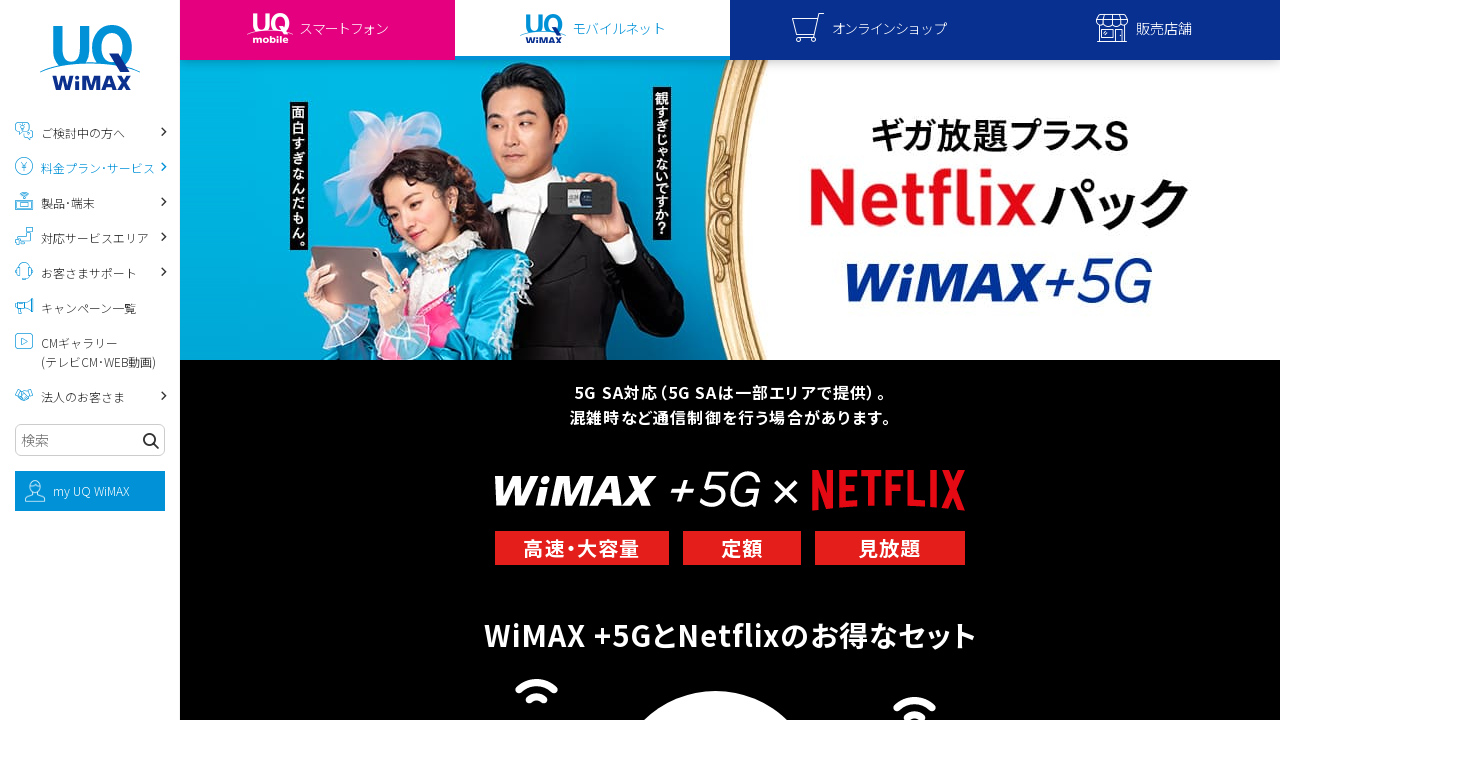

--- FILE ---
content_type: text/css
request_url: http://www.uqwimax.jp/wimax/kv_common/kv_style_2306.css
body_size: 645
content:
@charset  "utf-8";
.kv-area {
	display: block;
	background-color:#ececec;   
	background: linear-gradient(to bottom, white ,#ececec);
}

/*kv bg collor for part of pages-------*/
body#wimax_5g .kv-area,
body#wimax_newlife .kv-area,
body#wimax_beginner_point .kv-area{
    background-color:#01acda;
    background-image: none;
}

@media print, screen and (min-width: 769px) {
    .kv_remarks{
        font-size: 12px;
        padding: 5px 0 0;
        text-align: center;
    }
    .kv_remarks.align_left{
        text-align: left;
        width: 100%;
        max-width: 870px;
        margin: 0 auto;
    }
    .kv-area {
        position: relative;
    }
    .kv-area h1 {
        z-index: 2;
        position: relative;
    }
    .kv-area .kv-bg {
        width: 100%;
        position: absolute;
        z-index: 1;
        height: 100%;
        display: flex;
    }
    .kv-area .kv-bg-left ,
    .kv-area .kv-bg-right {
        width: 50%;
        background-size: contain;
    }
}
@media print, screen and (min-width: 0px) and (max-width: 768px) {
    .kv_remarks {
        font-size: 3.3vw;
        padding: 2vw;
        text-align: center;
        color: #000;
    }

    .kv_remarks.align_left {
        text-align: left;
    }
}
@media print, screen and (min-width: 769px) {
    .for_sp{display:none;}
}
@media print, screen and (min-width: 0px) and (max-width: 768px) {
    .for_pc{display:none;}
}
/*-------------------------------------*/



.kv-area img {
	max-width: 100%;
}
.kv-area picture{
	position: relative;
}
@media print, screen and (min-width: 769px) {
.kv-area picture .trylink{
	position: absolute;
    top: -30px;
    left: 65%;
}
}
@media screen and (max-width: 768px) {
.kv-area picture .trylink{
	position: center;
	padding-bottom: 20px;
}
}
.kyoutsu_bnr{
	border: solid 1px #cccccc;
}

--- FILE ---
content_type: text/css
request_url: http://www.uqwimax.jp/wimax/5g/netflixpack/css/common.css?v=230609
body_size: 2494
content:
@charset "UTF-8";
@import url('https://fonts.googleapis.com/css2?family=Noto+Sans+JP:wght@300;400;700;900&display=swap');

@font-face {
    font-family: Price;
    src: url(../fonts/font.woff) format("woff");
    font-weight: 700
}

.en {
    font-family: Price;
}
.en_price_wrap {
    position: relative;
    top:0.2em;
}

html {
    scroll-behavior: smooth;

}

body {
    font-family: HiraKakuProN-W3, YuGothic, "Yu Gothic Medium", "Yu Gothic", Meiryo, "Noto Sans JP", "Droid Sans", sans-serif !important;
    -webkit-print-color-adjust: exact;
    overflow-x: hidden;
    font-weight: 300;
    font-size: fs(base);
    line-height: 1.5;
    margin: 0;
    padding: 0;
    width: 100%;
}

.uq-wrapper.wimax-wrapper {
    overflow: visible;
}

.contents_all_wrap {

    font-feature-settings: "palt"1;
    letter-spacing: 0.1em;
    color: #333;

}

.contents_all_wrap img {
    user-drag: none;
    -webkit-user-drag: none;
    -moz-user-select: none;
}

.contents_all_wrap p,
.contents_all_wrap section {
    margin: 0;
    /* padding: 0; */
}

.contents_all_wrap .bt {
    opacity: 1;
    transition: 0.25s;
    cursor: pointer;
}

.contents_all_wrap .bt:hover {
    opacity: 0.8;
    transition: 0.25s;
}

.contents_all_wrap a:hover,
.contents_all_wrap a {
    text-decoration: none;
}


span.asterisk {
    font-size: 0.5em;
    position: relative;
    top: -0.8em;
}

.asterisk_remarks {
    text-indent: -1em;
    padding-left: 1em;
    display: block;
}

a {
    text-decoration: none;
}

.contents_all_wrap .section-campaign-jcom-net {
    background: #fff !important;
}

body.modal_on {
    overflow: hidden;
}

.text_indent {
    text-indent: -1em;
    margin-left: 1em;
    text-align: left;
}

.text_indent_m {
    text-indent: -1.3em;
    margin-left: 1.3em;
    letter-spacing: -0.04em;
}

.text_indent_l {
    text-indent: -2.2em;
    margin-left: 2.2em;
}

.indent_wrap_m {
    padding-left: 1.5em
}

.text_red {
    color: #d21;
}
.text_gray {
    color: #292929;
}
.text_bold {
    font-weight: bold;
}

.faq_item {
    display: none;
}

/*common_color*/
:root {
    --color_dark_blue: #083090;
    --color_blue: #019EDB;
    --color_light_blue: #CCECF8;
    --color_purple: #E4007F;
    --color_red: #E41F1B;
    --color_black: #292929;
    --color_gray: #F1F1F1;
}

.text_purple {
    color: var(--color_purple);
    font-weight: bold;
}
/*
.color_dark_blue{
 color:var(--color_dark_blue);   
}
*/
.font_weight_normal{
    font-weight: normal;
}

.icon_blank {
    background-image: url(../img/icon/icon_link_blank.svg);
    background-repeat: no-repeat;
    background-position: top 50% right 1em;
}

.icon_blank_w {
    background-image: url(../img/icon/icon_link_blank_w.svg);
    background-repeat: no-repeat;
    background-position: top 50% right 1em;
}

.icon_blank_b {
    background-image: url(../img/icon/icon_link_blank_b.svg);
    background-repeat: no-repeat;
    background-position: top 50% right 1em;
}

.icon_blank_r {
    background-image: url(../img/icon/icon_link_blank_r.svg);
    background-repeat: no-repeat;
    background-position: top 50% right 1em;
}

.icon_right_arrow {
    background-image: url(../img/icon/icon_link_right_b.svg);
    background-repeat: no-repeat;
    background-position: top 50% right 1em;
}

body.modal_on {
    overflow: hidden;
}

/*tab*/
#planTabwrap {
    position: relative;
    letter-spacing: .04em;
}

#planTabwrap .c-tabswitch {
    align-items: flex-end;
    display: flex;
    justify-content: center;
    margin: 0 auto;
}

#planTabwrap .c-tabswitch__list {
    background: #fff;
    flex: 0 1 50%;
    text-align: center;
}

#planTabwrap .c-tabswitch__btn {
    align-items: center;
    color: #000;
    display: flex;
    font-weight: 700;
    height: 100%;
    justify-content: center;
    position: relative;
}

#planTabwrap .c-tabswitch__list:nth-of-type(1) .c-tabswitch__btn:before,
#planTabwrap .c-tabswitch__list:nth-of-type(2) .c-tabswitch__btn:before{
    content: none;
}

#planTabwrap .c-tabswitch__text {
    display: block;
}

#planTabwrap .c-tabswitch__list:nth-of-type(1) .c-tabswitch__btn .c-tabswitch__text,
#planTabwrap .c-tabswitch__list:nth-of-type(2) .c-tabswitch__btn .c-tabswitch__text{
    margin: 0;
}

#planTabwrap .c-tabswitch__list.pluss .c-tabswitch__text{
    color: #022b8d;
}

#planTabwrap .is-selected .c-tabswitch__textnew{
    color: #fff605;
}

#planTabwrap .c-tabswitch__list.is-selected .c-tabswitch__text {
    color: #fff;
}

#planTabwrap .c-tabswitch__body {
    width: 100%;
    margin: 0;
    background-color: #fff;
}

#planTabwrap .c-tabswitch .is-selected.pluss {
    background: #022b8d;
}

#planTabwrap .c-tabswitch .is-selected.plus {
    background: #0099ff;
}

#planTabwrap .outline_header{
    font-weight: bold;
    color: #fff;
    background-color: #022b8d;
    text-align: center;
}

#planTabwrap .outline_header em{
    color: #fff605;
}

#planTabwrap .outline_plan{
    color: #e4007f;
    font-weight: bold;
    letter-spacing: -.04em;
}

#planTabwrap .slick-slide>div {
    margin: 0 auto;
}

#planTabwrap .slick-arrow {
    background: #0091d7;
    border: 2px solid #000;
    border-radius: 10px;
    padding: 0;
    z-index: 2;
}

#planTabwrap .slick-next.slick-arrow:before {
    -webkit-transform: rotate(-45deg);
    transform: rotate(-45deg);
}

#planTabwrap .slick-next.slick-arrow:before,
#planTabwrap .slick-prev.slick-arrow:before {
    border-bottom: 2px solid #fff;
    border-right: 2px solid #fff;
    content: "";
    display: block;
    opacity: 1;
}

#planTabwrap .slick-prev.slick-arrow:before {
    -webkit-transform: rotate(135deg);
    transform: rotate(135deg);
}

#planTabwrap .slick-disabled {
    opacity: 0;
}


/* 注釈 */
.c-text-underline {
	border-bottom: 1px solid #083090;
	color: #083090;
	font-weight: 700;
}

.c-text-underline:hover {
	border-bottom: none;
}

.sc-plan a {
	text-decoration: none;
}

.sc-plan .c-text-underline {
	border-bottom: 1px solid #083090;
	color: #083090;
	line-height: inherit;
}

.sc-plan .c-text-underline:hover {
	border-bottom: none;
}

#planTabwrap .plan__price--text,
#planTabwrap .plan__price--text2 {
	text-align: left;
}

#planTabwrap .plan__price--text2 {
	position: relative;
}

#planTabwrap .plan__price--bold {
	font-weight: 700;
}

#planTabwrap .plan__price--term {
    font-weight: 400;
    margin-left: 1em;
}

#planTabwrap .notes-more-wrapper {
	margin: 25px auto 0;
	max-width: 628px;
	height: 10em;
	overflow: hidden;
	position: relative;
}

#planTabwrap .notes-more {
	margin: 0;
}

#planTabwrap .notes-more-wrapper::after {
	content: "";
	height: 2em;
	width: 100%;
	display: block;
	position: absolute;
	bottom: 0;
	background-color: #fff;
	background: linear-gradient(0deg, rgba(255, 255, 255, 1) 0%, rgba(255, 255, 255, 0) 100%);
	transition: bottom 0.4s ease;
}

#planTabwrap .notes-more-opened.notes-more-wrapper::after {
	bottom: -3em;
}

#planTabwrap .notes-ctr {
	color: #fff;
	text-align: center;
	background-color: #999999;
	cursor: pointer;
	margin: 0 auto;
}

#planTabwrap .notes-ctr a {
	position: relative;
	display: flex;
	align-items: center;
}

#planTabwrap .notes__accordion-icon {
	position: absolute;
	align-items: center;
	display: flex;
	justify-content: center;
	top: 50%;
	transform: translateY(-50%);
}

#planTabwrap .notes__accordion-icon:after,
#planTabwrap .notes__accordion-icon:before {
	background-color: #fff;
	content: "";
	display: block;
}

#planTabwrap .notes__accordion-icon:before {
	left: 50%;
	position: absolute;
	-webkit-transform: translateX(-50%);
	transform: translateX(-50%);
	width: 100%;
}

#planTabwrap .notes__accordion-icon:after {
	height: 100%;
}

#planTabwrap .notes-closer .notes__accordion-icon:after {
	content: none;
}

/* すべて表示ボタン */
#planTabwrap .notes-ctr {
	color: #fff;
	text-align: center;
	background-color: #999999;
	cursor: pointer;
	margin: 0 auto;
}

#planTabwrap .notes-ctr a {
	position: relative;
	display: flex;
	align-items: center;
}

#planTabwrap .notes__accordion-icon {
	position: absolute;
	align-items: center;
	display: flex;
	justify-content: center;
	top: 50%;
	transform: translateY(-50%);
}

#planTabwrap .notes__accordion-icon:after,
#planTabwrap .notes__accordion-icon:before {
	background-color: #fff;
	content: "";
	display: block;
}

#planTabwrap .notes__accordion-icon:before {
	left: 50%;
	position: absolute;
	-webkit-transform: translateX(-50%);
	transform: translateX(-50%);
	width: 100%;
}

#planTabwrap .notes__accordion-icon:after {
	height: 100%;
}

#planTabwrap .notes-more-wrapper.notes-more-opened+.notes-ctr-opener {
	display: none;
}



#planTabwrap .caution__accordion-link {
    align-items: center;
    color: #083090;
    display: flex;
    font-weight: 700;
    justify-content: center;
    line-height: 1.5;
    text-decoration: none;
}

#planTabwrap .caution__accordion-link-text {
    border-bottom: 1px solid #083090;
}

#planTabwrap .caution__accordion-icon {
    align-items: center;
    display: flex;
    justify-content: center;
    position: relative;
}

#planTabwrap .caution__accordion-icon:after,
#planTabwrap .caution__accordion-icon:before {
    background-color: #083090;
    content: "";
    display: block;
}

#planTabwrap .caution__accordion-icon:before {
    left: 50%;
    position: absolute;
    -webkit-transform: translateX(-50%);
    transform: translateX(-50%);
}

#planTabwrap .caution__accordion-link.is-open .caution__accordion-icon:after{
    content: none;
}

#planTabwrap .c-accordion__close {

}

#planTabwrap .c-accordion__body {
    display: none;
}

/*feature*/

.feature__list-body .c-text-underline {
    border-bottom: 1px solid #083090;
    color: #083090;
    font-weight: 700
}

.feature__list-body .c-text-underline:hover {
    border-bottom: none
}

.feature__list-body .c-text-link {
    border-bottom: 1px solid #083090;
    color: #083090;
    font-weight: 700
}

.feature__list-body .c-text-link:hover {
    border-bottom: none
}

.feature__list-body .c-text-link:after {
    content: " >";
    display: inline
}

.feature__wifi-title {
    color: #083090;
    letter-spacing: 0;
}

.feature__wifi-lead,
.feature__wifi-title {
    font-weight: 700;
    text-align: center
}

.feature__wifi-lead {
    line-height: 1.4
}

.feature__wifi-fig img {
    width: 100%;
    height: auto;
}

.feature__wifi-incompatible {
    color: #d21;
    letter-spacing: -.04em;
    line-height: 1.6;
}

.feature__wifi-text {
    line-height: 1.6;
}

.feature__wifi-link {
    font-weight: 700;
    line-height: 1.6;
}

@media screen and (min-width: 1180px) {
    .uq-content {
        position: relative;
        width: calc(100% - 180px);
    }

    .uq-wrapper.wimax-wrapper {
        position: relative;
        left: 180px;
    }

    .modal_wrap {
        width: 100%;
        left: -90px;
        padding-left: 180px;
    }
}

@media screen and (min-width: 0px) and (max-width: 1179px) {
    .uq-content {
        position: relative;
        width: 100%
    }

    .modal_wrap {
        width: 100%;
        left: 0px;
    }
}

--- FILE ---
content_type: text/css
request_url: http://www.uqwimax.jp/wimax/5g/netflixpack/css/index.css?v=230922
body_size: 11070
content:
@charset "UTF-8";
@font-face {
    font-family: Price;
    src: url(../fonts/font-medium.woff) format("woff");
    font-weight: 500;
}

/*index_pc---------------------------------------*/
@media screen and (min-width: 769px) {

    /*pc common------------------------------------*/
    .for_sp {
        display: none !important;
    }

    .sp-only {
        display: none;
    }

    body a.uq-pagetop {
        bottom: 145px;
    }

    body.netflixpack img {
        width: 100%;
    }

    .anchor_obj {
        position: relative;
        display: block;
        top: -150px;
        width: 0px;
        height: 0px;
        font-size: 12px;
    }



    .contents_all_wrap {
        font-size: 12px !important;
        width: 100%;
    }

    .inner_contents_wrap {
        max-width: 852px;
        width: 100%;
        margin: 0 auto;
        position: relative;
        color: #000;
    }

    .icon_arrow_right,
    .icon_arrow_down,
    .icon_arrow_link_right {
        position: relative;
        cursor: pointer;
    }

    .icon_arrow_right::before {
        transition: .25s;
        position: absolute;
        content: '';
        width: 10px;
        height: 10px;
        border-top: solid 2px currentColor;
        border-right: solid 2px currentColor;
        transform: rotate(45deg);
        right: 25px;
        top: 0;
        bottom: 0;
        margin: auto;
    }

    .icon_arrow_down::before {
        transition: .25s;
        position: absolute;
        content: '';
        width: 12px;
        height: 12px;
        border-top: solid 2px currentColor;
        border-right: solid 2px currentColor;
        transform: rotate(135deg);
        right: 25px;
        top: 0;
        bottom: 0;
        margin: auto;
    }

    .icon_arrow_link_right::before {
        transition: .25s;
        position: absolute;
        content: '';
        width: 8px;
        height: 8px;
        border-top: solid 2px currentColor;
        border-right: solid 2px currentColor;
        transform: rotate(45deg);
        right: 0.5em;
        top: 0;
        bottom: 0;
        margin: auto;
    }



    img.btn_icon_r {
        position: absolute;
        right: 20px;
        width: 30px;
        height: 25px;
        width: 25px;
    }

    img.btn_icon_u {
        position: absolute;
        right: 0;
        left: 0;
        margin: auto;
        bottom: -2px;
        width: 53px;
    }

    /*anchor common----------------------------*/

    .anchor_wrap {
        display: flex;
        justify-content: center;
        align-items: center;
        max-width: 852px;
        width: 100%;
        margin: auto;
    }

    .anchor_wrap a.anchor_item {
        display: flex;
        justify-content: center;
        align-items: center;
        width: 25%;
        height: 100px;
        border: 3px solid #000;
        border-right: none;
        background-color: #fff;
        position: relative;
        color: #fff;
        font-size: 14px;
        color: #000;
        text-align: center;
        line-height: 1.1em;
        font-weight: bold;
        font-size: 18px;
        background-repeat: no-repeat;
        background-position: top 50% left 17px;
        background-size: 40px;
        padding-left: 15px;
    }

    .anchor_wrap a.anchor_item:last-child {
        border-right: 3px solid #000;
    }

    .anchor_wrap .anchor_item::after {
        content: "";
        position: absolute;
        bottom: 0px;
        top: -5px;
        right: 20px;
        margin: auto;
        height: 10px;
        width: 10px;
        border-bottom: 3px solid #000;
        border-right: 3px solid #000;
        transform: rotate(45deg);

    }



    .anchor_wrap .anchor_item:nth-child(1) {
        background-image: url(../img/icon/cv_1_b.svg);
    }

    .anchor_wrap .anchor_item:nth-child(2) {
        background-image: url(../img/icon/cv_2_b.svg);
    }

    .anchor_wrap .anchor_item:nth-child(3) {
        background-image: url(../img/icon/cv_3_b.svg);
    }

    .anchor_wrap .anchor_item:nth-child(4) {
        background-image: url(../img/icon/cv_4_b.svg);
    }

    #outline .anchor_wrap .anchor_item:nth-child(1) {
        background-image: url(../img/icon/cv_1_w.svg);
        background-color: var(--color_blue);
        color: #fff;
    }

    #wimax .anchor_wrap .anchor_item:nth-child(2) {
        background-image: url(../img/icon/cv_2_w.svg);
        background-color: var(--color_blue);
        color: #fff;
    }

    #netflix .anchor_wrap .anchor_item:nth-child(3) {
        background-color: #E50914;
        color: #fff;
        background-image: url(../img/icon/cv_3_w.svg);
    }

    #order .anchor_wrap .anchor_item:nth-child(4) {
        background-image: url(../img/icon/cv_4_w.svg);
        background-color: var(--color_blue);
        color: #fff;
    }




    #outline .anchor_wrap .anchor_item:nth-child(1)::after,
    #wimax .anchor_wrap .anchor_item:nth-child(2)::after,
    #netflix .anchor_wrap .anchor_item:nth-child(3)::after,
    #order .anchor_wrap .anchor_item:nth-child(4)::after {
        border-color: #fff;
    }



    a.btn_border {
        background-color: #fff;
        border: solid 3px #000;
        border-right: solid 5px #000;
        border-bottom: solid 5px #000;
        min-height: 50px;
        border-radius: 10px;
        width: 100%;
        display: flex;
        justify-content: center;
        align-items: center;
        color: #000;
        box-sizing: border-box;
    }











    /*1_section_kv----------------------------*/
    section.section_kv {
        background-color: #000;
        /* padding-bottom: 50px; */
        text-align: center;
    }

    section.section_kv .kv-area img{
        width: auto !important;
    }

    section.section_kv .kv_wrap {
        width: 100%;
        text-align: center;
        background-color: #00abd9;
    }

    section.section_kv .kv {
        max-width: 980px;
        display: block;
        line-height: 0;
        margin: auto;
        margin-bottom: 20px;
    }

    section.section_kv .kv_subheading {
        width: 470px;
        margin: auto;
        margin-top: 40px;
    }

    section.section_kv .kv_remarks {
        color: #fff;
        font-size: 16px;
        font-weight: bold;
        margin-bottom: 30px;
    }

    section.section_kv .kv_remarks a {
        color: #fff;
        text-decoration: underline;
    }

    section.section_kv .kv_detail {
        width: 556px;
        height: 282px;
        margin: 50px auto 0 auto;
        display: block;
        position: relative;
    }
    section.section_kv .kv_detail .kv_detail_heading{
        position: absolute;
        left: 0;
        right: 0;
        margin: auto;
        top: -4px;
        color: #fff;
        font-weight: bold;
        font-size: 29px;
        letter-spacing: 1px;
        white-space: nowrap;
    }
    
    section.section_kv .kv_detail .name_homerouter{
        position: absolute;
        left: 0px;
        /* right: 0; */
        margin: auto;
        top: 250px;
        color: #fff;
        font-weight: bold;
        font-size: 25px;
        letter-spacing: -0.01em;
    }
    section.section_kv .kv_detail .name_mobilerouter{
        position: absolute;
        left: 367px;
        /* right: 0; */
        margin: auto;
        top: 250px;
        color: #fff;
        font-weight: bold;
        font-size: 25px;
        letter-spacing: -0.01em;
    }
    section.section_kv .kv_detail .detail_circle{
        position: absolute;
        left: -30px;
        right: 0;
        margin: auto;
        top: 76px;
        color: var(--color_dark_blue);
        font-weight: bold;
        font-size: 25px;
        letter-spacing: -0.01em;
        height: 205px;
        width: 205px;
        background-color: #fff;
        display: flex;
        justify-content: center;
        align-items: center;
        flex-direction: column;
        border-radius: 50%;
        font-size: 29px;
        line-height: 0.6em;
        z-index: 1;
    }
    section.section_kv .kv_detail .detail_price{
    font-size: 55px;
    }
    section.section_kv .kv_detail .underbar_yellow{
        position: relative;
        display: block;
    }
    section.section_kv .kv_detail .underbar_yellow::before{
        content: "";
        position:absolute;
        height: 22px;
        width: 100%;
        background-color: #FFEC44;
        bottom: 20px;
        left: 0;
        z-index: -1;
    }
    
    section.section_kv .kv_detail .wave_l{
        position: absolute;
        width: 43px;
        left: 60px;
        top: 64px;
    }
    section.section_kv .kv_detail .wave_r{
        position: absolute;
        width: 43px;
        right: 72px;
        top: 82px;
    }

    section.section_kv img[src*="kv_detail"] {}

    section.section_kv img[src*="mobilerouter"] {
        position: absolute;
        top: 142px;
        right: 43px;
        width: 100px;
    }

    section.section_kv img[src*="homerouter"] {
        position: absolute;
        top: 89px;
        left: 35px;
        width: 100px;
    }


    /*2_section_outline----------------------------*/

    #planTabwrap .c-tabswitch{
        width: 100%;
        margin-top: 50px;
    }

    #planTabwrap .c-tabswitch__list {
        border-left: 4px solid #000;
        border-right: 4px solid #000;
        border-top: 4px solid #000;
        height: 79px;
    }

    #planTabwrap .c-tabswitch__list+.c-tabswitch__list {
        margin-left: -4px;
    }

    #planTabwrap .c-tabswitch__btn {
        font-size: 24px;
        transition: opacity .2s cubic-bezier(.39, .575, .565, 1);
    }

    #planTabwrap .c-tabswitch__btn:hover {
        opacity: .7;
    }

    #planTabwrap .c-tabswitch__text{
        line-height: 1;
        font-size: 20px;
    }

    #planTabwrap .is-selected .c-tabswitch__textnew,
    #planTabwrap .c-tabswitch__textnew{
        font-size: 16px;
    }

    #planTabwrap .c-tabswitch__body {
        border-top: 4px solid #000;
        padding-bottom: 47px;
    }

    #planTabwrap .c-tabswitch {
        max-width: 756px;
    }

    #planTabwrap .c-tabswitch .c-tabswitch__list.is-selected {
        height: 89px;
    }

    #planTabwrap .outline_header{
        font-size: 20px;
        padding: 16px;
    }

    #planTabwrap .outline_plan{
        font-size: 12px;
        border: solid 1px #e4007f;
        border-radius: 10px;
        margin: 20px auto 0;
        padding: 4px 0;
        max-width: 501px;
    }
    #planTabwrap .outline_plan_remarks {
        margin-top: 10px;
    }

    #planTabwrap .slick-slide {
        margin-left: 10px;
    }

    #planTabwrap .slick-slide>div {
        width: 852px;
    }

    #planTabwrap .plan__price--text {
		font-size: 12px;
		margin: 18px 0 0;
	}

	#planTabwrap .plan__price--text2 {
		font-size: 12px;
		margin: 16px 0 0;
	}

	#planTabwrap .notes-ctr {
		font-size: 13px;
		border-radius: 5px;
		width: 174px;
	}

	#planTabwrap .plan-more-wrap .notes-ctr {
		margin: 30px auto 0;
	}

	#planTabwrap .notes-ctr a {
		padding: 3px 0 3px 37px;
	}

	#planTabwrap .notes__accordion-icon {
		position: absolute;
		align-items: center;
		display: flex;
		justify-content: center;
		width: 12px;
		height: 12px;
		left: 18px;
		top: 50%;
		transform: translateY(-50%);
	}

	#planTabwrap .notes__accordion-icon:after,
	#planTabwrap .notes__accordion-icon:before {
		background-color: #fff;
		content: "";
		display: block;
	}

	#planTabwrap .notes__accordion-icon:before {
		left: 50%;
		position: absolute;
		-webkit-transform: translateX(-50%);
		transform: translateX(-50%);
		width: 100%;
		height: 2px;
	}

	#planTabwrap .notes__accordion-icon:after {
		width: 2px;
		height: 100%;
	}


    #planTabwrap .caution__accordion-link {
        position: relative;
        font-size: 20px;
        line-height: 1.6;
        margin-bottom: 30px;
        left: 16px;
    }

    #planTabwrap .caution__accordion-link:hover .caution__accordion-link-text {
        border-bottom: 1px solid transparent;
    }

    #planTabwrap .caution__accordion-icon {
        height: 35px;
        width: 35px;
    }

    #planTabwrap .caution__accordion-icon-area {
        width: 27px;
    }

    #planTabwrap .caution__accordion-icon:after,
    #planTabwrap .caution__accordion-icon:before {
        height: 14px;
        width: 3px;
    }

    #planTabwrap .caution__accordion-icon:before {
        height: 3px;
        width: 14px;
    }

    #planTabwrap .c-accordion__close {
        height: 50px;
        background-color: #A5A5A5;
        display: flex;
        justify-content: center;
        align-items: center;
        color: #fff;
        background-image: url(../img/icon/icon_minus.svg);
        background-repeat: no-repeat;
        background-position: right 10px top 50%;
        background-size: 27px;
        cursor: pointer;
        font-size: 20px;
        position: sticky;
        bottom: 170px;
        width: 200px;
        margin: auto;
        margin-bottom: 20px;
        border-radius: 5px;
        margin-top: 20px;
    }

    section.section_outline .section_plan.inner_contents_wrap{
        overflow: hidden;
        border-radius: 0 0 50px 50px;
        margin-bottom: 84px;
    }

    section.section_outline {
        background-color: #000;
        padding-top: 139px;
    }

    section.section_outline .content_wrap {
        background-color: #fff;
        border-radius: 40px;
        width: 100%;
        max-width: 852px;
        margin: auto;
        position: relative;
        box-sizing: border-box;
    }

    section.section_outline .content_wrap .content_set {
        position: relative;
        text-align: center;
    }

    section.section_outline .pluss .content_wrap .content_set.outline {
        padding: 74px 40px 37px 45px;
    }

    section.section_outline .pluss .content_wrap .content_set.outline_detail {
        padding: 37px 76px;
    }

    section.section_outline .plus .content_wrap .content_set.outline {
        padding: 108px 40px 39px 45px;
    }
    section.section_outline .plus .content_wrap .content_set.outline_detail {
        padding: 37px 76px;
    }

    section.section_outline .content_wrap .content_set img[src*="outline_detail"] {
    }
    section.section_outline .content_wrap .content_set .outline_detail_heading{
        position: absolute;
        left: 0;
        right: 0;
        margin: auto;
        top: 8%;
        color: #fff;
        font-weight: bold;
        font-size: 22px;
        letter-spacing: -0.01em;
    }
    section.section_outline .content_wrap .content_set .outline_detail_subheading{
        position: absolute;
        left: 0;
        right: 0;
        margin: auto;
        top: 13%;
        color: #fff;
        font-weight: bold;
        font-size: 22px;
        background-color: var(--color_red);
        display: inline-block;
        width: 298px;
    }

    section.section_outline .content_wrap .content_set img[src*="outline_title"] {
        width: 379px;
        margin: 0 auto;
    }

    section.section_outline .content_wrap .content_set img[src*="mobilerouter"] {
        position: absolute;
        top: 37%;
        left: 60.3%;
        width: 70px;
    }
    section.section_outline .content_wrap .content_set img[src*="homerouter"] {
        position: absolute;
        top: 31.5%;
        left: 34.5%;
        width: 70px;
    }

    section.section_outline .outline_title {
        font-size: 38px;
        text-align: center;
        font-weight: bold;
        line-height: 1.2em;
        margin: 8px 0 19px;
        letter-spacing: 0.001em;
    }

    section.section_outline .outline_detail_remarksWrap{
        margin: 3px auto 10px;
        max-width: 664px;
        width: 100%;
        font-size: 12px;
    }

    section.section_outline .outline_detail_remarks a{
        text-decoration: underline;
    }

    section.section_outline .outline_title_remarks {
        width: 100%;
        max-width: 628px;
        border: solid 1px #606060;
        display: inline-block;
        padding: 4px 10px;
        font-size: 12px;
        color: #606060;
        box-sizing: border-box;
        letter-spacing: 0.01em;
    }

    section.section_outline .outline_plice {
        width: 504px;
    }

    section.section_outline .pluss .outline_plice {
        margin: 10px auto 0;
    }

    section.section_outline .plus .outline_plice {
        margin: 47px auto 0;
    }

    section.section_outline .outline_plice_remarks {
        width: 100%;
        font-size: 12px;
        line-height: 1.2;
    }

    section.section_outline img + .outline_plice_remarks {
        margin-top: 10px;
    }

    .slide_wrapper{
        width: 100%;
        text-align: center;
        font-size: 14px;
    }

    .slide_btn {
        color: var(--color_dark_blue);
        display: inline-block;
        border-bottom: 1px solid
            var(--color_dark_blue);
        font-size: 20px;
        position: relative;
        font-weight: bold;
        letter-spacing: 0.01em;
        left: 0;
        right: 0;
        margin: auto;
        margin-bottom: 30px;
        left: 16px;
    }
    .slide_btn::after {
        content:"+";
        font-size: 25px;
        position: relative;
        margin-left: 0.3em;
    }

    .sticky_area {}

    .slide_sticky_btn {
        height: 50px;
        background-color: #A5A5A5;
        display: flex;
        justify-content: center;
        align-items: center;
        color: #fff;
        background-image: url(../img/icon/icon_minus.svg);
        background-repeat: no-repeat;
        background-position: right 10px top 50%;
        background-size: 27px;
        cursor: pointer;
        font-size: 20px;
        position: sticky;
        bottom: 170px;
        width: 200px;
        margin: auto;
        margin-bottom: 20px;
        border-radius: 5px;
        margin-top: 20px;
    }



    .slide_btn.on::after {
        content:"−";
    }

    .slide_item {
        /* padding-top: 40px; */
        position: relative;
        padding-bottom: 40px;
        text-align: left;
    }

    .slide_item .slide_inner {
        padding: 20px;
        padding-top: 0;
        text-align: left;
        width: 650px;
        margin: auto;
    }



    .slide_item .slide_inner .slide_title {
        font-size: 18px;
        font-weight: bold;
        text-align: center;
        margin: 40px 0 20px 0;
    }

    .slide_item .slide_inner .slide_title:first-of-type {
        margin: 0 0 20px 0;
    }

    .slide_item .slide_inner .slide_title_blue {
        font-size: 18px;
        font-weight: bold;
        text-align: center;
        margin: 40px 0 30px 0;
        color: var(--color_dark_blue);
    }

    .slide_item .slide_inner .slide_subtitle {
        background-color: #606060;
        color: #fff;
        font-weight: bold;
        text-align: center;
        padding: 5px;
        font-size: 16px;
    }

    .slide_text_wrap {
        margin: 10px 0 40px 0;
    }

    .slide_subheading {
        font-size: 14px;
        margin-bottom: 10px;
    }

    .slide_item .slide_inner .slide_border_subtitle {
        border: solid 1px #000;
        padding: 5px 10px;
        margin-bottom: 10px;
    }

    .slide_item .slide_inner .slide_text {
        text-align: left;
        font-size: 14px;
        letter-spacing: -0.04em;
    }

    .slide_item .slide_inner .slide_plan_name {
        text-align: left;
        font-size: 14px;
        font-weight: bold;
        margin-bottom: 10px;
    }

    .slide_item .slide_inner .slide_segment {
        width: 100%;
        border-top: 1px dashed #aaa;
        margin: 30px 0;
    }

    .outline_price_list_2 {
        position: relative;
        margin-bottom: 20px;
    }

    .outline_price_list_2 a {
        text-decoration: underline;
        color: var(--color_purple);
    }

    .outline_price_list_2 .area_1 {
        position: absolute;
        top: 368px;
        left: 62px;
        text-align: center;
    }

    .outline_price_list_2 .area_2 {
        position: absolute;
        top: 350px;
        left: 330px;
        width: 310px;
        text-align: center;
    }






    .cv_foot {
        background-color: #000;
        height: 260px;
        display: flex;
        justify-content: center;
        align-items: center;
        text-align: center;
        font-size: 20px;
    }

    .cv_foot a {
        color: #fff;
        text-decoration: underline;
        line-height: 2em;
        position: relative;
        display: inline-block;
    }

    .cv_foot a::after {
        content: "";
        position: absolute;
        height: 15px;
        width: 15px;
        border-bottom: 2px solid #fff;
        border-right: 2px solid #fff;
        transform: rotate(45deg);
        right: -30px;
        top: 20px;
    }



    /*3_section_wimax----------------------------*/
    section.section_wimax {
        background-color: var(--color_light_blue);
        padding-bottom: 140px;
        padding-top: 100px;
    }

    section.section_wimax .content_wrap {
        background-color: #fff;
        border-radius: 3vw;
        width: 100%;
        margin: auto;
        box-sizing: border-box;
        position: relative;
        padding-bottom: 50px;
        margin-top: 150px;
    }

    section.section_wimax .content_set {
        padding: 130px 20px 0px 20px;
        width: 700px;
        margin: auto;
    }

    .wimax_title {
        position: absolute;
        top: -50px;
        width: 460px;
        left: 0;
        right: 0;
        margin: auto;
    }
    .wimax_title .wimax_title_heading{
        width: 100%;
        text-align: center;
        margin-top: 23px;
        color: #fff;
        font-weight: bold;
        font-size: 39px;
        letter-spacing: -0.01em;
        position: absolute;
    }

    section.section_wimax .wimax_heading {
        height: 60px;
        color: #fff;
        background-color: var(--color_blue);
        width: 100%;
        margin: auto;
        border-radius: 10px;
        display: flex;
        justify-content: center;
        align-items: center;
        text-align: center;
        font-weight: bold;
        font-size: 24px;
    }

    section.section_wimax .wimax_text {
        text-align: center;
        color: #000;
        font-weight: bold;
        margin: 30px 0;
        font-size: 18px;
    }

    section.section_wimax .wimax_subheading {
        background-color: var(--color_light_blue);
        border-radius: 50vw;
        color: #000;
        height: 8vw;
        display: flex;
        justify-content: center;
        align-items: center;
        width: 100%;
        margin: auto;
        font-weight: bold;
    }

    .wimax_detail_1 {
        position: relative;
        max-width: 600px;
        margin: auto;
        display: block;
        margin-bottom: 50px;
    }

    .wimax_detail_1 img[src*="mobilerouter"] {
        position: absolute;
        right: 157px;
        top: 105px;
        width: 85px;
    }
    .wimax_detail_1 img[src*="homerouter"] {
        position: absolute;
        left: 56px;
        top: 62px;
        width: 84px;
    }

    .wimax_detail_1 .wimax_detail_remarksWrap{
        width: 100%;
        font-size: 12px;
        margin-top: 20px;
        text-align: center;
    }

    .wimax_detail_1 .wimax_detail_remarks a{
        text-decoration: underline;
    }

    .wimax_detail_2 {
        position: relative;
        max-width: 420px;
        margin: auto;
        display: block;
        margin-bottom: 50px;
    }

    .wimax_detail_2_link {
        width: 600px;
        margin: auto;
        margin-bottom: 50px;
        display: block;
        color: var(--color_dark_blue);
        text-decoration: underline !important;
        letter-spacing: 0.01em;
        white-space: nowrap;
    }

    .wimax_detail_3_text {
        width: 600px;
        margin: auto;
        font-size: 12px;
    }

    .wimax_detail_3_text a,
    .wimax_detail_3_text a:hover {
        text-decoration: underline;
    }

    .wimax_detail_4_title {
        margin: auto;

        margin-top: 50px;
        font-size: 30px;
        font-weight: bold;
        text-align: center;
    }

    .wimax_detail_4_sub_title {
        margin: auto;
        margin-top: 10px;
        font-size: 18px;
        text-align: center;
    }

    .wimax_sub_text {
        margin: 20px auto;
        text-align: center;
        width: 100%;
        border: solid 1px #606060;
        display: inline-block;
        padding: 5px 10px;
        box-sizing: border-box;
    }

    .feature__inner {
        margin: 0 auto;
        max-width: 852px;
        padding: 60px 0 60px;
        width: 100%
    }

    .feature__list {
        margin: 23px 0 0
    }

    .feature__list-item + .feature__list-item {
        margin: 20px 0 0
    }

    .feature__list-item {
        border: 4px solid #083090;
        border-radius: 10px
    }

    .feature__body-blk {
        padding: 50px 0 0
    }

    .feature__body-blk + .feature__body-blk {
        border-top: 4px dotted #000;
        margin-top: 82px;
        padding-top: 50px
    }

    .feature__wifi {
        margin: 0 auto;
        position: relative;
     }

    .feature__wifi-title {
        font-size: 24px;
        line-height: 1.4;
        position: absolute;
        text-align: left
    }

    .wifi1 .feature__wifi-title {
        top: 0;
        left: calc(372/704*100%);
    }

    .wifi2 .feature__wifi-title {
        top: 47px;
        left: calc(388/704*100%);

    }

    .feature__wifi-lead {
        font-size: 24px;
         position: absolute;
        text-align: left
    }

    .wifi1 .feature__wifi-lead {
        margin-top: 0;
        top: 76px;
        left: calc(372/704*100%);
    }

    .wifi2 .feature__wifi-lead {
        margin-top: 0;
        top: 95px;
        left: calc(388/704*100%);
    }

    .wifi1 .feature__wifi-fig {
        padding-top: 16px;
        margin: 0 0 0 calc(28/704*100%);
        width: calc(312/704*100%);
    }

    .wifi2 .feature__wifi-fig {
        margin: 0 0 0 calc(50/704*100%);
        width: calc(268/704*100%);
    }

    .feature__wifi-info1 {
        position: absolute
    }

    .wifi1 .feature__wifi-info1 {
        top: 196px;
        left: calc(372/704*100%);
    }

    .wifi2 .feature__wifi-info1 {
        margin: 17px 0 0 calc(50/704*100%);
        position: static;
    }

    .wifi2 .feature__wifi-info2 {
        margin-left: calc(50/704*100%);
    }

    .feature__wifi-incompatible,
    .feature__wifi-text {
        font-size: 12px;
        margin: 0
    }

    .feature__wifi-text {
        text-align: left
    }

    .wifi2 .feature__wifi-text {
        margin: 4px 0 0
    }

    .wifi2 .feature__wifi-text + .feature__wifi-text{
        margin-top: 0;
    }

    .wifi2 .feature__wifi-info-item {
        margin: 0
    }

    .feature__wifi-link {
        flex: 0 0 289px;
        font-size: 12px;
        margin: 0
    }

    .wifi2 .feature__wifi-link {
        letter-spacing: .03em
    }

    .slide_anchorlink {
        width: 100%;
        text-align: center;
        margin: 50px 0;
        font-size: 16px;
    }

    .slide_anchorlink a {
        text-decoration: underline;
        position: relative;
        display: inline-block;
        color: var(--color_dark_blue);
        font-weight: bold;
    }

    .slide_anchorlink a::after {
        content: "";
        position: absolute;
        height: 12px;
        width: 12px;
        border-bottom: 3px solid var(--color_dark_blue);
        border-right: 3px solid var(--color_dark_blue);
        transform: rotate(45deg);
        right: -50px;
    }

    section.section_wimax img[src*="wimax_detail_1"] {}

    section.section_wimax img[src*="wimax_detail_2"] {
        max-width: 420px;
        margin: auto;
        display: block;
    }

    section.section_wimax img[src*="wimax_detail_3"] {
        max-width: 332px;
        display: block;
        margin: 0 auto 20px auto;
    }

    section.section_wimax img[src*="wimax_detail_4"] {
        max-width: 701px;
        margin: auto;
        display: block;
    }

    .wimax_detail_4_link {
        width: 700px;
        margin: auto;
        margin-bottom: 50px;
        margin-top: 10px;
    }

    .wimax_detail_4_link a {
        text-decoration: underline;
    }

    section.section_wimax img[src*="wimax_detail_5"] {
        max-width: 701px;
        margin: auto;
        display: block;
    }

    section.section_wimax .online_shop_wrap {
        display: flex;
        justify-content: space-between;
    }



    section.section_wimax a.wimax_foot_btn span {
        font-size: 5vw;
    }



    .slide_item .slide_item {
        width: 100%;
        margin: auto;
        padding: 0px 50px 0 50px;
        box-sizing: border-box;
        font-size: 14px;
        letter-spacing: -0.04em;
        text-align: left;
    }

    /*
    .slide_item .slide_segment {
    height: 1px;
    width: 100%;
    margin: 30px 0;
    background-color: #000;

}
    */

    .slide_item .slide_heading {
        font-size: 15px;
        font-weight: bold;
        margin: 40px 0 20px 0;
    }




    /*3-2 section_wimax/campaign*/

    section.section_wimax .content_wrap_campaign {
        background-color: #fff;
        border-radius: 60px;
        width: 100%;
        margin: auto;
        box-sizing: border-box;
        position: relative;
        padding-bottom: 80px;
        border: 2px solid var(--color_dark_blue);
        border-right: 10px solid var(--color_dark_blue);
        border-bottom: 10px solid var(--color_dark_blue);
        margin-top: 200px;
        margin-bottom: 84px;
        padding-top: 120px;
    }

    section.section_wimax .content_wrap_campaign .campaign_title {
        position: absolute;
        left: 0;
        right: 0;
        margin: auto;
        top: -140px;
        width: 667px;
    }
    section.section_wimax .content_wrap_campaign .campaign_title .campaign_title_heading{
       position: absolute;
       left: 0;
       right: 0;
       margin: auto;
       top: 119px;
       color: #fff;
       font-weight: bold;
       font-size: 25px;
       letter-spacing: 0.1em;
       text-align: center;
    }

    .campaign_copy {
        width: 550px;
        margin: auto;
        font-size: 18px;
        text-align: center;
    }

    .underline_dash {
        border-bottom: dashed #000 2px;
        width: 100%;
        line-height: 2em;
        margin-bottom: 20px;
        word-break: keep-all;
        letter-spacing: 0.01em !important;
    }

    .underline_dash .text_red {
        font-weight: bold;
    }

    .campaign_heading {
        color: #083090;
        font-weight: bold;
        font-size: 20px;
        margin-top: 60px;
        text-align: center;
    }

    .campaign_device {
        width: 700px;
        margin: auto;
        margin-top: 30px;
        position: relative;
    }

    .campaign_device img[src*="mobilerouter"] {
        position: absolute;
        top: 80px;
        right: 190px;
        width: 135px;
    }
    .campaign_device img[src*="homerouter"] {
        position: absolute;
        top: 7px;
        left: 26px;
        width: 129px;
    }

    .campaign_btn_set {
        display: block;
        width: 711px;
        margin: auto;
        margin-top: 50px;
    }

    .campaign_btn_cashback {
        display: block;
        width: 711px;
        margin: auto;
        margin-top: 25px;
    }

    .campaign_device .speed_Widi {
        height: 58px;
        position: absolute;
        top: 120px;
        left: 150px;
        width: 158px;
        font-size: 16px;
        background-image: url(../img/icon/icon_link_blank_w.svg);
        background-repeat: no-repeat;
        background-size: 24px;
        background-position: right 10px top 50%;
        padding-right: 20px;
        background-color: var(--color_purple);
        color: #fff;
        border-right: solid 4px #000;
        border-bottom: solid 4px #000;
        min-height: 50px;
        border-radius: 10px;
        display: flex;
        justify-content: center;
        align-items: center;
        box-sizing: border-box;
        font-weight: bold;
    }

    .campaign_device .galaxy {
        height: 58px;
        width: 153px;
        position: absolute;
        top: 120px;
        right: 20px;
        font-size: 16px;
        background-image: url(../img/icon/icon_link_blank_w.svg);
        background-repeat: no-repeat;
        background-size: 24px;
        background-position: right 10px top 50%;
        padding-right: 20px;
        background-color: var(--color_purple);
        color: #fff;
        border-right: solid 4px #000;
        border-bottom: solid 4px #000;
        min-height: 50px;
        border-radius: 10px;
        display: flex;
        justify-content: center;
        align-items: center;
        box-sizing: border-box;
        font-weight: bold;
    }

    .campaign_remarksWrap{
        margin: 20px auto 0;
        max-width: 711px;
        width: 100%;
        font-size: 12px;
        text-align: center;
    }

    .campaign_remarks a,
    .campaign_remarks a:hover{
        text-decoration: underline;
    }


    /*4_section_netflix----------------------------*/
    section.section_netflix {
        background-color: #000;
        padding-bottom: 100px;
        padding-top: 100px;
    }

    section.section_netflix .netflix_heading {
        width: 426px;
        margin: auto;
        margin-top: 100px;
    }
    section.section_netflix .netflix_heading .netflix_heading_title{
        position: absolute;
        left: 0;
        right: 0;
        margin: auto;
        top: 25px;
        color: #fff;
        font-weight: bold;
        font-size: 31px;
        letter-spacing: -0.01em;
        text-align: center;
    }

    .netflix_text {
        font-size: 18px;
        color: #fff;
        width: 700px;
        margin: auto;
        margin-top: 50px;
    }

    .netflix_text .btn_open,
    .netflix_text .btn_close {
        color: #fff;
        text-decoration: underline;
        cursor: pointer;
    }
    .netflix_text .btn_open:hover,
    .netflix_text .btn_close:hover{
        text-decoration: none;
        opacity: 1;
    }
    .netflix_logo{
        text-align: center;
        margin: auto;
        width: 302px;
        margin: 30px  auto;
    }

    .netflix_images {
        width: 852px;
        margin: auto;
    }

    a.link_about_netflix {
        display: block;
        height: 70px;
        width: 430px;
        border: 3px solid #E50914;
        border-right: 5px solid #E50914;
        border-bottom: 5px solid #E50914;
        display: flex;
        justify-content: center;
        align-items: center;
        background-image: url(../img/icon/icon_link_right_arrow_red.svg);
        background-repeat: no-repeat;
        background-position: right 20px top 50%;
        background-size: 30px;
        margin: auto;
        background-color: #fff;
        border-radius: 12px;
        color: #000;
        font-size: 16px;
        font-weight: bold;
        margin-top: 50px;
    }

    /*5_section_order----------------------------*/
    section.section_order {
        background-color: var(--color_light_blue);
        padding-top: 100px;
    }

    section.section_order .content_wrap {
        background-color: #fff;
        border-radius: 3vw;
        max-width: 852px;
        margin: auto;
        margin-top: 100px;
        position: relative;
        box-sizing: border-box;
        text-align: center;
        padding-top: 120px;
        padding-bottom: 40px;
    }

    section.section_order .order_title {
        position: absolute;
        top: -60px;
        width: 574px;
        left: 0;
        right: 0;
        margin: auto;
    }
    section.section_order .order_title .order_title_heading {
         position: absolute;
         left: 0;
         right: 0;
         margin: auto;
         top: 11px;
         color: #fff;
         font-size: 18px;
         letter-spacing: -0.01em;
    }
    section.section_order .order_title .order_title_heading span.text_large{
        font-size: 29px;
        font-weight: bold;
    }

    section.section_order .order_subtitle {
        width: 400px;
        margin: auto;
        margin-bottom: 30px;
        position: relative;
    }
    section.section_order .order_subtitle .order_subtitle_heading{
        position: absolute;
        left: 0;
        right: 0;
        margin: auto;
        top: 12px;
        color: #fff;
        font-weight: bold;
        font-size: 20px;
    }
    section.section_order .order_subtitle .order_subtitle_heading span.text_large{
        font-size: 30px;
    }
    
    
    section.section_order .link_wrap {
        margin: 0 25% 70px;
    }

    section.section_order .link_wrap > li {
        text-align: left;
    }

    section.section_order .link_wrap a {
        display: inline-block;
        font-size: 18px;
        text-decoration: underline;
        font-weight: bold;
    }


    section.section_order a.tooltip::after {
        position: relative;
        display: inline-block;
        content: "";
        top: 5px;
        left: 5px;
        height: 25px;
        width: 25px;
        background: #d21 url(../img/icon/tip-hatena.svg) no-repeat center/cover;
        border-radius: 5px;
    }
    section.section_order .order_heading {
        color: var(--color_dark_blue);
        font-weight: bold;
        margin-bottom: 30px;
        font-size: 20px;
        margin-top: 30px;
    }

    section.section_order .order_subheading {
        background-color: var(--color_blue);
        border-radius: 50vw;
        color: #fff;
        height: 27px;
        display: flex;
        justify-content: center;
        align-items: center;
        font-weight: bold;
        font-size: 15px;
        border: 2px solid #fff;
    }

    section.section_order .tab_item_wrap_netflix .order_subheading {
        background-color: var(--color_red);
        z-index: 2;
        position: relative;
        margin-bottom: 18px;
    }

    section.section_order .subheading_text {
        font-size: 18px;
        font-weight: bold;
        display: flex;
        justify-content: center;
        align-items: center;
    }

    section.section_order .tab_item_wrap_netflix .subheading_text {
        align-items: flex-start;
        justify-content: start;
        text-align: left;
        letter-spacing: 0.01em;
        white-space: nowrap;
    }

    section.section_order .tab_content_item .subheading_text img[src*="gigahodai_step"] {
        width: 40px;
        position: relative;
        margin-right: 5px;
    }

    section.section_order .tab_btn_wrap {
        display: flex;
        justify-content: space-around;
        align-items: flex-end;
        max-width: 700px;
        margin: auto;
    }

    section.section_order .tab_btn {
        border: 4px solid var(--color_dark_blue);
        background-color: #fff;
        width: 50%;
        height: 65px;
        display: flex;
        justify-content: center;
        align-items: center;
        text-align: center;
        border-bottom: none;
        font-weight: bold;
        font-size: 20px;
        color: #000;
        cursor: pointer;
        background-repeat: no-repeat;
        background-position: left 30px top 50%;
        background-size: 38px 29px;
        padding-left: 30px;
        transition:none!important;
    }

    section.section_order .tab_btn:nth-child(1) {
        background-image: url(../img/icon/gigahodai_web_b.svg);
        border-right: none;
    }

    section.section_order .tab_btn:nth-child(1).on {
        background-image: url(../img/icon/gigahodai_web_w.svg);

    }

    section.section_order .tab_btn:nth-child(2) {
        background-image: url(../img/icon/gigahodai_shop_b.svg);
        border-left: none;
    }


    section.section_order .tab_btn:nth-child(2).on {
        background-image: url(../img/icon/gigahodai_shop_w.svg);

    }

    section.section_order .tab_btn.on {
        border: 4px solid var(--color_dark_blue);
        background-color: var(--color_dark_blue);
        border-bottom: none;
        height: 80px;
        color: #fff;
        background-color: var(--color_blue);
    }


    section.section_order .tab_item_wrap {
        border-top: 4px solid var(--color_dark_blue);
        padding: 30px 0;
        text-align: center;
        box-sizing: border-box;
        width: 100%;
    }

    section.section_order .tab_item_wrap .border_wrap {
        width: calc(100% - 60px);
        border-radius: 15px;
        overflow: hidden;
        margin: auto;
        border: solid 3px var(--color_dark_blue);
        padding-bottom: 30px;
    }

    section.section_order .tab_item_wrap .border_wrap .border_wrap_heading {
        width: 100%;
        color: #fff;
        font-size: 25px;
        font-weight: bold;
        padding: 6px;
        box-sizing: border-box;
        background-color: var(--color_dark_blue);
    }






    section.section_order .tab_content_wrap .segment {
        background-color: #ddd;
        height: 2px;
        width: 100%;
        position: absolute;
        z-index: 0;
        top: 14px;
        left: 0;
    }

    section.section_order .btn_border {
        height: 15vw;
        background-position: right 3vw top 50%;
        background-repeat: no-repeat;
        background-size: 20px;
        font-size: 12;
    }

    section.section_order .btn_border.btn_begin {
        background-image: url(../img/icon/icon_link_blank.svg);
    }

    section.section_order .btn_border.btn_myuq {
        background-image: url(../img/icon/icon_link_right_arrow.svg);
    }


    section.section_order .tab_content_wrap {
        display: flex;
        justify-content: space-between;
        max-width: 650px;
        width: 100%;
        margin: auto;
        position: relative;
        margin-bottom: 20px;
    }

    section.section_order .order_web .tab_content_item {
        width: 23%;
        z-index: 1;
        text-align: left;
    }

    section.section_order .order_shop .tab_content_item {
        width: 30%;
        z-index: 1;
        text-align: left;
        font-size: 14px;
    }

    section.section_order .tab_item_wrap_netflix .tab_content_item {
        max-width: 24%;
        z-index: 1;
    }

    section.section_order .doted_underline {
        border-bottom: 2px dotted #000;
        margin-bottom: 5px;
    }

    section.section_order .step_about {
        font-size: 14px;
        font-weight: bold;
        line-height: 1.8em;
        letter-spacing: 0.01em;
    }

    section.section_order .step_about_detail {
        font-size: 12px;
        line-height: 1.4;
        font-weight: bold;
    }

    section.section_order a.underline,
    .underline {
        color: var(--color_dark_blue);
        text-decoration: underline;
        white-space: nowrap;
        letter-spacing: 0.01em;
        font-size: 14px;
    }
    section.section_order a.underline:hover,
    .underline:hover{
        text-decoration: none;
    }

    section.section_order .btn_modal {
        background-color: var(--color_dark_blue);
        font-weight: bold;
        border-radius: 4px;
        cursor: pointer;
        height: 20px;
        width: 20px;
        color: #fff;
        display: inline-flex;
        justify-content: center;
        align-items: center;
        margin-left: 0.5em;
    }

    body img.blank_link_icon {
        width: 17px;
        margin-left: 0.5em;
        position: relative;
        top: -5px;
    }

    section.section_order a.btn_uq_onlineshop {
        background-color: #DA2969;
        height: 60px;
        width: 320px;
        display: block;
        border-radius: 20px;
        color: #fff;
        margin: auto;
        display: flex;
        justify-content: center;
        align-items: center;
        font-size: 18px;
        border-bottom: 4px solid #000;
        line-height: 1.2em;
        font-weight: bold;
        background-image: url(../img/icon/link_blank_w.svg);
        background-repeat: no-repeat;
        background-position: right 20px top 50%;
        background-size: 20px;
    }

    section.section_order a.btn_uq_shop {
        background-color: #fff;
        height: 60px;
        width: 320px;
        display: block;
        border-radius: 20px;
        color: #000;
        margin: auto;
        display: flex;
        justify-content: center;
        align-items: center;
        font-size: 18px;
        border: 1px solid #000;
        border-bottom: 4px solid #000;
        line-height: 1.2em;
        font-weight: bold;
        position: relative;
    }

    section.section_order a.btn_uq_shop::after {
        content: "";
        position: absolute;
        top: 0;
        bottom: 0;
        right: 30px;
        margin: auto;
        border-top: 2px solid #000;
        border-right: 2px solid #000;
        transform: rotate(45deg);
        height: 12px;
        width: 12px;
    }

    section.section_order .order_next_arrow {
        width: 60px;
        margin: auto;
        margin-top: 30px;
    }

    section.section_order .order_netflix_heading {
        width: 400px;
        margin: auto;
        margin-top: 30px;
        position: relative;
    }
    
     section.section_order .order_netflix_heading .order_netflix_subtitle_heading{
        position: absolute;
        left: 0;
        right: 0;
        top: 35px;
        margin: auto;
        color: #fff;
        font-weight: bold;
        font-size: 20px;
        line-height: 0;
    }
    section.section_order .order_netflix_heading .order_netflix_subtitle_heading span.text_large{
        font-size: 30px;
    }
    section.section_order .order_netflix_heading .order_netflix_subtitle_heading span.text_small{
        font-size: 18px;
        line-height: 0.5;
    }
    
    

    section.section_order .gigahodai_step_check {
        margin: 5px 0;
        font-weight: bold;
    }

    section.section_order .gigahodai_step_check img[src*="gigahodai_step_check"] {
        width: 20px;
        position: relative;
        top: 0px;
        margin-right: 5px;
    }

    section.section_order .tab_item_wrap_netflix {
        padding: 30px 0;
    }

    section.section_order .border_wrap_netflix {
        width: calc(100% - 60px);
        border-radius: 15px;
        overflow: hidden;
        margin: auto;
        border: solid 3px var(--color_red);
        padding-bottom: 0px;
        padding-top: 30px;
    }

    section.section_order .space_keep {
        height: 160px;
        text-align: left;
        margin-bottom: 20px;
    }

    section.section_order .link_registration {
        font-size: 18px;
        text-decoration: underline;
        color: var(--color_dark_blue);
        display: inline-block;
        margin: auto;
        font-weight: bold;
    }
    section.section_order .link_registration_remarks {
        text-align: center;
        font-size: 14px;
        margin-top: 14px;
        font-weight: bold;
        color: var(--color_red);
    }


    /*7_section_faq----------------------------*/

    section.section_faq {
        background-color: var(--color_light_blue);
        padding: 90px 0;
    }

    section.section_faq .content_wrap {
        background-color: #fff;
        border-radius: 3vw;
        margin: auto;
        padding: 50px 80px;
    }

    section.section_faq .faq_heading {
        text-align: center;
        font-size: 32px;
        font-weight: bold;
        margin-bottom: 30px;
    }

    section.section_faq .faq_wrap {
        /* width: 800px; */
        margin: auto;
        border-bottom: 1px solid #aaa;
        padding-bottom: 30px;
        margin-bottom: 30px;
    }

    section.section_faq .faq_wrap .faq_title {
        font-size: 18px;
        text-align: left;
        font-weight: bold;
        padding: 0 20px;
    }

    section.section_faq .faq_wrap .faq_title {
        font-size: 18px;
        text-align: left;
        font-weight: bold;
        position: relative;
        padding: 0 50px 0 50px;
        box-sizing: border-box;
        cursor: pointer;
    }

    section.section_faq .faq_wrap .faq_title::before {
        content: "Q.";
        font-weight: bold;
        font-size: 35px;
        top: -17px;
        color: #0091d7;
        left: 0px;
        position: absolute;
    }

    section.section_faq .faq_wrap .faq_title::after {
        content: "+";
        font-weight: bold;
        font-size: 45px;
        top: -17px;
        color: #0091d7;
        right: 0px;
        position: absolute;
    }

    section.section_faq .faq_wrap .faq_title.on::after {
        content: "−";
    }

    section.section_faq .faq_wrap .faq_item {
        font-size: 14px;
        padding-left: 50px;
        padding-top: 30px;
        position: relative;
        padding-right: 55px;
    }

    .faq_wrap .faq_item::before {
        content: "A.";
        font-size: 35px;
        font-weight: bold;
        left: 0px;
        top: 24px;
        color: #c7c7c7;
        left: 0;
        position: absolute;
    }


    section.section_faq .faq_other_wrap {
        width: 100%;
        text-align: center;
    }

    section.section_faq a.faq_other {
        display: inline-block;
        margin: auto;
        text-decoration: underline;
        font-size: 18px;
        color: var(--color_dark_blue);
        font-weight: bold;
    }

    section.section_faq a.link_blank_text,
    section.section_faq a.link_self_text {
        text-decoration: underline;
        position: relative;
        color: var(--color_dark_blue);
    }

    section.section_faq a.link_blank_text::after {
        content: "";
        height: 20px;
        width: 20px;
        background-image: url(../img/icon/link_blank_blue.svg);
        background-size: contain;
        background-position: center;
        background-repeat: no-repeat;
        display: inline-block;
        vertical-align: bottom;
    }

    section.section_faq .faq_slide_heading {
        font-weight: bold;
        display: block;
        font-size: 15px;
    }


    section.section_faq table.faq_table {
        border-collapse: collapse;
        border-spacing: 0;
        font-size: 14px;
        padding: 0.75em 1em;
        text-align: center;
        vertical-align: middle;
        width: 100%;
        text-align: left;

    }

    section.section_faq table.faq_table th {
        background: #f7f7f7;
        border: 1px solid #cdcdcd;
        padding: 0.5em;
    }

    section.section_faq table.faq_table td {
        background: #fff;
        border: 1px solid #cdcdcd;
        padding: 0.5em;
    }



    /*8_section_fixed_navi----------------------------*/

    section.section_fixed_navi.show {
        bottom: 0;
        transition: 0.5s all;
    }

    section.section_fixed_navi {
        position: fixed;
        display: flex;
        height: 100px;
        background-color: var(--color_dark_blue);
        bottom: -100px;
        /* left: 0; */
        padding-bottom: 10px;
        box-sizing: border-box;
        width: calc(100% - 180px);
        transition: 0.5s all;
        z-index: 100;
        font-size: 16px;
    }

    section.section_fixed_navi .navi_contents_wrap {
        display: flex;
        justify-content: space-between;
        align-items: flex-end;
        width: 1010px;
        margin: auto;
    }

    section.section_fixed_navi .fixed_navi_item {
        width: 49%;
        color: #fff;
        text-align: center;
        padding: 0px;
    }

    section.section_fixed_navi .btn_netflix {
        background-color: var(--color_blue);
        height: 60px;
        width: 100%;
        display: flex;
        justify-content: center;
        align-items: center;
        gap: 0 20px;
        color: #fff;
        border-radius: 10px;
        font-size: 20px;
        font-weight: bold;
        background-repeat: no-repeat;
        background-position: right 20px top 50%;
        background-size: 25px;
        padding-right: 30px;
        box-sizing: border-box;
        position:relative;
    }
    section.section_fixed_navi .btn_netflix::after {
        content: "";
        position: absolute;
        top: 50%;
        right: 10px;
        transform: translateY(-50%);
        width: 25px;
        height: 25px;
        border-radius: 50%;
        background: #fff url(../img/icon/icon_blank_black.svg) no-repeat bottom/cover;
    }

    section.section_fixed_navi .btn_wimax {
        position: relative;
        background-color: var(--color_purple);
        height: 60px;
        width: 100%;
        display: flex;
        justify-content: center;
        align-items: center;
        gap: 0 20px;
        color: #fff;
        border-radius: 10px;
        font-size: 18px;
        font-weight: bold;
        text-align: left;
        box-sizing: border-box;
        padding-right: 30px;
    }

    section.section_fixed_navi .order_netflix_img {
        width: 100%;
        margin-top: 20px;
    }

    section.section_fixed_navi .small {
        text-align: left;
        font-size: 12px;
    }

    /*modal--------------------------------------------*/

    .modal_wrap {
        position: fixed;
        top: 0;
        display: flex;
        justify-content: center;
        align-items: center;
        height: 100%;
        z-index: 1001;
    }

    .modal_wrap .modal_bg {
        position: absolute;
        height: 100%;
        width: 100%;
        background-color: rgba(0, 0, 0, 0.7);
    }

    .modal_wrap .modal_item {
        max-height: 80vh;
        width: 620px;
        z-index: 1;
        background-color: #fff;
        border-radius: 10px;
        padding: 30px;
        border: 2px solid #000;
        padding-bottom: 60px;
        box-sizing: border-box;
        position: relative;
        font-size: 14px;
        overflow: auto;
    }




    .modal_wrap .order_modal_heading {
        font-weight: bold;
        margin-bottom: 0.8em;
    }

    .modal_wrap .order_modal_text {
        margin-bottom: 2em;
    }

    .modal_wrap a.modal_link_text,
    .modal_wrap a.link_self_text {
        text-decoration: underline;
        position: relative;
        color: var(--color_dark_blue);
    }

    .modal_wrap a.modal_link_text::after {
        content: "";
        height: 20px;
        width: 20px;
        background-image: url(../img/icon/link_blank_blue.svg);
        background-size: contain;
        background-position: center;
        background-repeat: no-repeat;
        display: block;
        right: -25px;
        top: -1px;
        position: absolute;
    }


    .modal_wrap .modal_cv_item {
        max-height: 80vh;
        max-width: 852px;
        width: 100%;
        display: flex;
        justify-content: space-between;
        align-items: flex-start;
        flex-wrap: wrap;
    }

    .modal_wrap .modal_cv_item .item_cv_shop_item,
    .modal_wrap .modal_cv_item .item_cv_wimax_item,
    .modal_wrap .modal_cv_item .item_cv_netflix_item {
        width: 49%;
        padding: 30px 20px 24px 20px;
        border-radius: 10px;
        background-color: #fff;
        z-index: 2;
        box-sizing: border-box;
        position: relative;
    }
    .modal_wrap .modal_cv_item .item_cv_netflix_item {
        text-align: center;
    }
    .modal_wrap .modal_cv_item .item_cv_netflix_item .btn_application {
        padding: 5px;
        width: 90%;
        font-size: 17px;
        border-radius: 15px;
    }
    .modal_wrap .modal_cv_item .item_cv_netflix_item .img_wrap {
        margin: 40px 10px;
    }
    .modal_wrap .modal_cv_item .item_cv_netflix_item .img_wrap > img {
        width: 200px;
        height: 30px;
    }
    .modal_wrap .modal_cv_item .item_cv_netflix_item > p {
        margin-bottom: 30px;
        font-size: 16px;
        font-weight: 400;
    }
    .modal_wrap .modal_cv_item .item_cv_netflix_item.wide {
        flex: 1;
        margin-top: 20px;
        padding: 15px;
        width: 100%;
    }
    .modal_wrap .modal_cv_item .item_cv_netflix_item .link_registration {
        font-size: 18px;
        text-decoration: underline;
        color: var(--color_dark_blue);
        display: inline-block;
        margin: auto;
        font-weight: bold;
    }
    .modal_wrap .modal_cv_item .cv_modal_icon {
        width: 100px;
        margin: auto;
        height: 80px;
    }

    .modal_wrap .modal_cv_item .item_cv_shop_item_foot,
    .modal_wrap .modal_cv_item .item_cv_wimax_item_foot,
    .modal_wrap .modal_cv_item .item_cv_netflix_item_foot {
        width: 100%;
        text-align: center;
    }

    .modal_wrap .modal_cv_item a.cv_modal_btn {
        border-radius: 25px;
        font-size: 15px;
        height: 53px;
        background-color: var(--color_dark_blue);
        color: #fff;
        display: flex;
        justify-content: center;
        align-items: center;
        margin-top: 30px;
        border-bottom: 7px solid #000;
        font-weight: bold;
        transition: 0.25s;
    }
    .modal_wrap .modal_cv_item a.cv_modal_btn:hover{
        opacity: 0.8;
        transition: 0.25s;
    }

    .modal_wrap .modal_cv_item .item_cv_shop_item_foot .btn_cv_shop_close,
    .modal_wrap .modal_cv_item .item_cv_wimax_item_foot .btn_cv_wimax_close,
    .modal_wrap .modal_cv_item .item_cv_netflix_item_foot .btn_cv_netflix_close {
        width: 100%;
        text-align: center;
        height: 57px;
        margin: 53px auto 0;
        width: 123px;
        background-color: #fff;
        display: flex;
        justify-content: center;
        align-items: center;
        z-index: 2;
        position: relative;
        border-radius: 10px;
        font-weight: bold;
        font-size: 16px;
    }


    .modal_wrap .icon_close {
        align-items: center;
        background: #c7c7c7;
        border-radius: 100%;
        display: flex;
        height: 30px;
        justify-content: center;
        position: relative;
        width: 30px;
        margin-right: 10px;
    }

    .modal_wrap .icon_close:after,
    .modal_wrap .icon_close:before {
        background-color: #fff;
        content: "";
        display: block;
        height: 12px;
        -webkit-transform-origin: 50% 50%;
        transform-origin: 50% 50%;
        width: 2px;
    }

    .modal_wrap .icon_close:before {
        height: 2px;
        left: 50%;
        position: absolute;
        -webkit-transform: translateX(-50%) rotate(45deg);
        transform: translateX(-50%) rotate(45deg);
        width: 12px;
    }

    .modal_wrap .icon_close:after {
        right: 50%;
        -webkit-transform: rotate(45deg);
        transform: rotate(45deg)
    }

    .modal_wrap .js_modal_close {
        position: relative;
        bottom: -23px;
        left: 0;
        right: 0;
        margin: auto;
        width: 35px;
        height: 35px;
        cursor: pointer;
    }



    .modal_wrap.creditcard .item_creditcard,
    .modal_wrap.creditdebit .item_creditdebit,
    .modal_wrap.delivary .item_delivary,
    .modal_wrap.pay .item_pay {
        display: block;
    }

    .modal_wrap.cv_shop .item_cv_shop,
    .modal_wrap.cv_wimax .item_cv_wimax,
    .modal_wrap.cv_netflix .item_cv_netflix {
        display: flex;
    }

    .modal_wrap .item_creditcard,
    .modal_wrap .item_creditdebit,
    .modal_wrap .item_delivary,
    .modal_wrap .item_pay,
    .modal_wrap .item_cv_shop,
    .modal_wrap .item_cv_wimax,
    .modal_wrap .item_cv_netflix {
        display: none
    }
    .modal_wrap.cv_wimax .item_cv_wimax {
        gap: 8px;
    }
    .modal_wrap .modal_cv_item .item_cv_wimax_item {
        width: calc(33% - 3px) !important;
        padding: 20px !important;
    }
    .modal_wrap .modal_cv_item a.cv_modal_btn.apply {
        border-radius: 8px;
        height: 53px;
        background-color: var(--color_purple);
        color: #fff;
        display: flex;
        justify-content: center;
        align-items: center;
        font-weight: bold;
        transition: 0.25s;
        margin: 0 auto;
        height: 60px;
        width: 100%;
        font-size: 16px;
        background-image: url(../img/icon/icon_link_blank_w.svg);
        background-repeat: no-repeat;
        background-size: 28px;
        background-position: right 10px top 50%;
        border-right: solid 4px #000;
        border-bottom: solid 4px #000;
        box-sizing: border-box;
    }
    .modal_wrap .modal_cv_item .cv_modal_txt {
        text-align: center;
        padding: 16px 4px;
        font-size: 12px;
        font-weight: 300;
    }
    .modal_wrap .modal_cv_item.wimax_5g .cv_modal_icon {
        max-height: 47px;
    }
    .modal_wrap .modal_cv_item .cv_modal_icon.uq {
        width: 221px;
    }
    .modal_wrap .modal_cv_item .cv_modal_icon.gmo {
        width: 157px;
    }
    .modal_wrap .modal_cv_item .cv_modal_icon.linklife {
        width: 159px;
    }
    .modal_wrap .modal_cv_item .cv_modal_icon.memobile {
        width: 149px;
    }
    .modal_wrap .modal_cv_item .cv_modal_icon.memobile + .cv_modal_txt {
        font-size: 14px;
    }
    .modal_wrap .modal_cv_item.wimax_5g .item_cv_wimax_item_foot .btn_cv_wimax_close {
        margin-top: 0;
        background-color: #7a7a7a;
        color: #fff;
    }
    .modal_wrap .modal_cv_item.wimax_5g .icon_close {
        background: #fff;
    }
    .modal_wrap .modal_cv_item.wimax_5g .icon_close::before , .modal_wrap .modal_cv_item.wimax_5g .icon_close::after {
        background-color: #7a7a7a;
    }

}

/*for_pc---------------------------*/


@media screen and (min-width: 769px) and (max-width: 1180px) {
    section.section_fixed_navi {
        width: 100%;

    }

    section.section_fixed_navi a.btn_netflix {
        /* flex-direction: column; */
    }
}

a:hover{text-decoration: none !important;}
.note-tip-overlay {
	display: none;
	position: fixed;
	z-index: 9;
	top: 0;
	left: 0;
	width: 100%;
	height: 100%;
	background-color: rgba(0, 0, 0, 0.1);
}

.note-tip-balloon {
	display: none;
	position: absolute;
	z-index: 10;
	top: 0;
	margin: 20px 0 0;
	z-index: 98;
	font-family: "Helvetica Neue", Arial, "Hiragino Kaku Gothic ProN", "Hiragino Sans", "ヒラギノ角ゴ ProN W3", "BIZ UDPGothic", Meiryo, sans-serif;
	font-weight: 400;
	color: #000;
}

.note-tip-balloon .frame {
	position: relative;
	padding: 20px;
	border: 2px solid #000;
	border-radius: 10px;
	background: #fff;
	font-size: 14px;
	line-height: 1.6;
}
.note-tip-balloon .frame .block {
    display: none;
}
.note-tip-balloon .frame .tail {
	display: block;
	position: absolute;
	top: -18px;
	left: 0;
}

.note-tip-balloon .frame .tail::before,
.note-tip-balloon .frame .tail::after {
	position: absolute;
	top: 0;
	left: -8px;
	width: 0;
	height: 0;
	content: '';
	display: block;
	border-style: solid;
	border-width: 0 8px 18px;
}

.note-tip-balloon .frame .tail::before {
	border-color: transparent transparent #000;
}

.note-tip-balloon .frame .tail:after {
	top: 5px;
	border-color: transparent transparent #fff;
}
.note-tip-balloon .frame .note-tip-close {
	margin: 15px 0 0;
}

.note-tip-balloon .frame .note-tip-close a {
	display: block;
	margin: 0 auto;
	width: 40px;
	height: 40px;
	border-radius: 50%;
	background: #A5A5A5 url(../img/icon/icon-close.svg) 50% 50% no-repeat;
	background-size: 14px 14px;
	cursor: pointer;
	transition: opacity .2s cubic-bezier(.39, .575, .565, 1);
}

.note-tip-balloon .frame .note-tip-close a:hover {
	opacity: .7;
}

#tip-01 .inner {
    display: flex;
    flex-direction: column;
    align-items: center;
    max-width: 420px;
}
#tip-01 .plan_wrap {
    margin: 10px 0;
    width: 100%;
    text-align: center;
}
#tip-01 h3 {
    font-size: 23px;
    margin-bottom: 20px;
}
#tip-01 p {
    font-size: 16px;
    margin-bottom: 5px;
    text-align: center;
}
#tip-01 .note {
    margin-top: 10px;
    padding: 10px;
    font-size: 13px;
}
#tip-01 img {
    width: 200px;
    margin-bottom: 5px;
}
#tip-01 .note {
    border: 1px solid black;
}
.btn_application {
    position: relative;
    display: inline-block;
    padding: 15px;
    width: 250px;
    text-align: center;
    border-radius: 10px;
    background: #0e0d6a;
    transition: 0.25s;
}
.btn_application:hover{
    opacity: 0.8;
    transition: 0.25s;
}
.btn_application::after,
section.section_fixed_navi .btn_wimax::after {
    content: "";
    position: absolute;
    top: 50%;
    right: 10px;
    transform: translateY(-50%);
    width: 25px;
    height: 25px;
    border-radius: 50%;
    background: #fff url(../img/icon/icon_blank_black.svg) no-repeat bottom/cover;
}
.btn_application > span {
    color: #fff;
    font-weight: bold;
}
#size-check {
	height: 0;
}

.c-tooltips__btn:after,
.c-tooltips__icon {
  align-items: center;
  background: #083090;
  display: flex;
  font-size: 3.466666666666666vw;
  justify-content: center;
}

.c-tooltips__icon {
  border: 2px solid #083090;
  border-radius: 35%;
  color: #000;
  font-weight: 700;
  height: 5.333333333333334vw;
  line-height: 1;
  text-decoration: none;
  width: 5.333333333333334vw;
}

.c-tooltips__icon:after {
  align-items: center;
  color: #fff;
  content: '?';
  display: flex;
  font-size: 4.266666666666667vw;
  font-weight: 700;
  height: 4.733333333333334vw;
  justify-content: center;
  width: 4.733333333333334vw;
}
.step__tooltips {
  align-items: center;
  color: #083090;
  display: flex;
  font-size: 4.266666666666667vw;
  font-weight: 700;
  justify-content: center;
  margin-top: 5.866666666666666vw;
  text-decoration: underline !important;
  text-underline-offset: 2px
}

.c-tooltips__close {
  align-items: center;
  background: #0091d7;
  border: 2px solid #0091d7;
  border-radius: 100%;
  display: flex;
  height: 9.6vw;
  justify-content: center;
  margin: 3.2vw auto 0;
  width: 9.6vw;
}

.c-tooltips__icon-close {
  background: #fff;
  border-radius: 0.1em;
  color: #fff;
  display: inline-block;
  height: 2px;
  line-height: 1;
  position: relative;
  -webkit-transform: rotate(45deg);
  transform: rotate(45deg);
  vertical-align: middle;
  width: 14px;
}

.c-tooltips__icon-close:after {
  background: inherit;
  border-radius: inherit;
  content: '';
  height: 100%;
  left: 0;
  position: absolute;
  top: 0;
  -webkit-transform: rotate(90deg);
  transform: rotate(90deg);
  width: 100%;
}
.step__tooltips .c-tooltips__icon {
  margin-left: 1.333333333333333vw
}
.wimax_tips {
    position: relative;
    margin: 20px auto;
    max-width: 500px;
    text-align: center;
}
.wimax_tips img{width: auto !important;}
.step__tooltips.wimax-tooltip .c-tooltips__icon {
    margin-left: 19px;
}
.wimax_tips_inner {
    position: relative;
    display: flex;
    align-items: center;
    justify-content: start;
    margin-top: -60px;
    padding: 20px 15px;
    border: 2px solid #0a2e8e;
    border-radius: 6px;
    background: #fff;
}
.wimax_tips_inner * {
  box-sizing: border-box;
}
.wimax_tips_inner > .txt_wrap {
    margin-left: 12px;
    text-align: left;
    font-size: 16px;
    font-weight: bold;
}
.wimax_tips_inner > .ttl {
    margin-left: 0.5em;
    font-weight: bold;
    color: #000;
}
.wimax_tips_inner > .txt_wrap .txt {
    color: #0a2e8e;
    text-decoration: underline;
}

.wimax_tips_wrap {
    position: relative;
}
#wimax_tips {
    top: -35px;
    z-index: 10;
}
.wimax-tooltips.show {
    visibility: visible;
    opacity: 1;
}
#wimax_tips.wimax-tooltips:after,
#wimax_tips.wimax-tooltips:before {
    right: 111px;
}
.wimax-tooltips {
    position: absolute;
    margin: 0 auto;
    padding: 24px;
    left: 50%;
    transform: translatex(-50%);
    max-width: 675px;
    width: 100%;
    font-size: 15px;
    font-weight: 500;
    background: #fff;
    border: 2px solid #000;
    border-radius: 10px;
    box-sizing: border-box;
    visibility: hidden;
}
.wimax-tooltips::before {
    top: -14px;
    border-color: transparent transparent #000;
}
.wimax-tooltips::after {
    top: -10px;
    border-color: transparent transparent #fff;
}
.wimax-tooltips::before,
.wimax-tooltips::after {
    content: "";
    position: absolute;
    display: block;
    border-style: solid;
    border-width: 0 6px 12px;
}
.wimax-tips .inner {
    max-width: 630px;
}
.wimax-tips .inner > .q,
.wimax-tips .inner > .a {
    display: flex;
    align-items: center;
}
.wimax-tips .inner > .a {
    margin-top: 20px;
}
.wimax-tips .inner > .q .img-wrap,
.wimax-tips .inner > .a .img-wrap {
    max-width: 35px;
}
.wimax-tips .inner > .q > span,
.wimax-tips .inner > .a > span {
    margin-left: 12px;
}
.wimax-tips .inner > .q > span {
    font-weight: bold;
}
.wimax-tips .inner .recommend {
    display: flex;
    gap: 20px;
    padding: 15px 10px 10px 30px;
}
.wimax-tips .inner .recommend > .txt-wrap {
    display: flex;
    flex-direction: column;
    justify-content: space-between;
  }
.wimax-tips .inner .caution {
    display: flex;
    gap: 10px;
    align-items: center;
    justify-content: center;
}
.wimax-tips .inner .caution > span {
    font-weight: bold;
}
.wimax-tips .inner .cols {
    display: flex;
    justify-content: center;
    gap: 40px;
    margin-top: 20px;
}
.wimax-tips .inner .col > img {
    max-width: 120px;
}
.wimax-tips .inner .col > p {
    margin-top: 10px;
}
.wimax-tips .inner .col > .imgs {
    display: flex;
    justify-content: space-around;
    text-align: center;
}
.wimax-tips .inner .col .bluetooth > img {
    max-width: 67px;
}
.wimax-tips .inner .wimax-tip-link {
    display: block;
    margin: 40px 0 20px;
    color: #083090;
    font-weight: bold;
    text-align: center;
    text-decoration: underline !important;
}
.wimax_tips_overlay {
    position: fixed;
    top: 0;
    left: 0;
    width: 100%;
    height: 100vh;
    background: rgba(0, 0, 0, .1);
    visibility: hidden;
    opacity: 0;
    z-index: 9;
    transition: opacity .1s cubic-bezier(.39, .575, .565, 1), visibility .1s cubic-bezier(.39, .575, .565, 1);
}
.wimax_tips_overlay.show {
    visibility: visible;
    opacity: 1;
    transition: .1s;
}
.wimax_tips .sp-only {
    display: none;
}
.wimax-tips .inner .note {
    font-size: 12px;
}
.wimax_tips .step__tooltips.wimax-tooltip {
    margin-left: 1em;
    text-align: left;
}
.step__tooltips.wimax-tooltip {
    margin-top: 0;
    font-size: 16px;
    align-items: baseline;
}
.wimax_tips .inner .col:nth-child(1) > p {
    margin-top: 18px;
}
.wimax_tips .inner .col > .imgs > li p {
    margin-top: 0.5em;
}
.wimax-tips .inner .col > .imgs > li p {
    margin-top: 0.5em;
}
.wimax-tips .inner .col:nth-child(1) > p {
    margin-top: 22px;
}
@media print,
screen and (min-width:769px) {
    .step__tooltips {
      font-size: 18px;
      margin-top: 26px
    }
    
    .step__tooltips .c-tooltips__icon {
      margin-left: 8px
    }
    .c-tooltips__icon {
      font-size: 13px;
      height: 20px;
      width: 20px;
    }
    
    .c-tooltips__icon:after {
      font-size: 16px;
      height: 18px;
      width: 18px;
    }
    .c-tooltips__close {
      height: 36px;
      margin: 12px auto 0;
      width: 36px;
    }
    .wimax_tips .step__tooltips.wimax-tooltip .c-tooltips__icon {
        margin-left: 40px;
    }
}

.c-accordion + .c-accordion {
    margin-top: 10px;
}
.c-accordion__link {
    display: flex;
    justify-content: center;
    align-items: center;
    padding: 24px 11px 24px 45px;
    cursor: pointer;
    text-decoration: none;
}
.c-accordion__link:hover {
    opacity: .7;
}
.section_cv .plan__accordion .c-image {
    position: relative;
    height: auto;
}
.c-icon-plus {
    position: relative;
    display: flex;
    align-items: center;
    justify-content: center;
    height: 35px;
    width: 35px;
    background: #083090;
    border-radius: 100%;
}

.c-icon-plus:after,
.c-icon-plus:before {
    position: absolute;
    left: 50%;
    transform: translateX(-50%);
    background-color: #fff;
    content: "";
    display: block;
    height: 14px;
    width: 3px;
}
.c-icon-plus:before {
    height: 3px;
    width: 14px;
}
.plan__accordion {
    margin-left: auto;
    width: auto;
}
.c-accordion__body {
    display: none;
    transition: .5s;
}
.c-accordion__header {
    display: flex;
    align-items: center;
    gap: 15px;
}
section.section_cv .c-accordion__icon {
    margin-left: auto;
}
.c-accordion__header .ttl {
    color: #e3017e;
    font-size: 20px;
    font-weight: bold;
}
.c-accordion__header .ttl > span {
    font-size: 24px;
}
.c-accordion__header .img_wrap {
    max-width: 30px;
    max-height: 30px;
}
.section_cv .c-accordion__inner {
    border: 4px solid #083090;
    border-radius: 10px;
    background: #fff;
}
.is-open .c-icon-plus {
    background: #c7c7c7;
}
.is-open .c-icon-plus:after {
    display: none
}
.c-icon-minus {
    position: relative;
    display: flex;
    align-items: center;
    justify-content: center;
    height: 35px;
    width: 35px;
    background: #c7c7c7;
    border-radius: 100%;
}
.c-icon-minus:before {
    content: "";
    position: absolute;
    left: 50%;
    transform: translateX(-50%);
    height: 3px;
    width: 14px;
    background-color: #fff;
}
section.section_cv .c-accordion__close {
    display: flex;
    align-items: center;
    justify-content: center;
    padding: 0 0 9px;
    font-size: 15px;
    font-weight: 700;
    cursor: pointer;
}
section.section_cv .c-accordion__close .c-icon-minus {
    margin-right: 12px;
}
section.section_cv .c-accordion__close:hover {
    opacity: .7;
}
.section_cv__texts {
    margin-bottom: 32px;
    color: #fff;
    font-weight: bold;
    text-align: center;
}
.section_wimax .section_cv__texts {
    color: #333;
}
section.section_cv .lead {
    font-size: 24px;
}
section.section_cv .note {
    font-size: 16px;
}
section.section_cv .tab_btn_wrap {
    display: flex;
    justify-content: space-around;
    align-items: flex-end;
    max-width: 700px;
    margin: auto;
}
section.section_cv .tab_btn:nth-child(1) {
    background-image: url(../img/icon/gigahodai_web_b.svg);
    border-right: none;
}
section.section_cv .tab_btn:nth-child(1).on {
    background-image: url(../img/icon/gigahodai_web_w.svg);
}
section.section_cv .tab_btn:nth-child(2) {
    background-image: url(../img/icon/gigahodai_shop_b.svg);
    border-left: none
}
section.section_cv .tab_btn:nth-child(2).on {
    background-image: url(../img/icon/gigahodai_shop_w.svg);
}
section.section_cv .tab_btn.on {
    border: 4px solid var(--color_dark_blue);
    background-color: var(--color_dark_blue);
    border-bottom: none;
    height: 80px;
    color: #fff;
    background-color: var(--color_blue);
}
section.section_cv .tab_btn {
    border: 4px solid var(--color_dark_blue);
    background-color: #fff;
    width: 50%;
    height: 65px;
    display: flex;
    justify-content: center;
    align-items: center;
    text-align: center;
    border-bottom: none;
    font-weight: bold;
    font-size: 20px;
    color: #000;
    cursor: pointer;
    background-repeat: no-repeat;
    background-position: left 30px top 50%;
    background-size: 38px 29px;
    padding-left: 30px;
    transition: none!important;
}
section.section_cv .tab_item_wrap.order_web,
section.section_cv .tab_item_wrap.order_shop  {
    padding: 30px 40px;
    width: 100%;
    text-align: center;
    box-sizing: border-box;
    border-top: 4px solid var(--color_dark_blue);
}
section.section_cv .tab_items {
    display: flex;
    flex-wrap: wrap;
    gap: 8px;
}
section.section_cv .order_web .tab_items {
    justify-content: center;
}
section.section_cv .tab_item {
    display: flex;
    flex-direction: column;
    gap: 16px;
    padding: 21px 15px;
    width: calc((100% - 112px) / 3);
    border: 1px solid #e6e6e6;
    border-radius: 7px;
    background-color: #fff;
}
section.section_cv .tab_item .img_wrap {
    display: flex;
    justify-content: center;
}
section.section_cv .tab_item .img_wrap > img {
    width: auto;
    max-height: 40px;
}
section.section_cv .order_shop .tab_item .img_wrap > img {
    max-height: 30px;
}
section.section_cv .btn {
    display: flex;
    justify-content: center;
    align-items: center;
    margin: 0 auto;
    height: 58px;
    width: 100%;
    font-size: 16px;
    background-image: url(../img/icon/icon_link_blank_w.svg);
    background-repeat: no-repeat;
    background-size: 24px;
    background-position: right 10px top 50%;
    background-color: var(--color_purple);
    color: #fff;
    border-right: solid 4px #000;
    border-bottom: solid 4px #000;
    border-radius: 10px;
    box-sizing: border-box;
    font-weight: bold;
}
section.section_cv .c-accordion .cv_remarks_link {
    display: block;
    margin: 32px auto 0;
    padding: 0;
    color: var(--color_dark_blue);
    text-align: center;
    font-size: 12px;
    text-decoration: underline;
}
section.section_cv .c-accordion .tab_item .cv_remarks_link {
    margin-top: 0;
}
section.section_cv .c-accordion .cv_remarks_link a {
    position: static;
    font-size: 14px;
}
section.section_cv .border_wrap > .txt_wrap {
    margin-bottom: 30px;
    font-size: 18px;
    font-weight: bold;
}
section.section_cv .border_wrap > .txt_wrap .text {
    font-weight: normal;
    font-size: 12px;
    margin-top: 5px;
}
section.section_cv .c-accordion .cv_remarks_link a.link_blank_text {
    position: relative;
    display: inline-block;
    top: auto;
    left: auto;
}
section.section_cv a.link_blank_text::after {
    content: "";
    position: absolute;
    top: 50%;
    transform: translateY(-50%);
    right: -17px;
    height: 12px;
    width: 14px;
    background-image: url(../img/icon/link_blank_blue.svg);
    background-size: contain;
    background-position: center;
    background-repeat: no-repeat;
    display: inline-block;
    vertical-align: bottom;
}
section.section_cv .c-accordion .lead {
    font-size: 18px;
}

/* Netflixpack  WiMAX +5G契約中の方*/

#wimax_5g_netflixpack .tab_item.shop > .btn {
    background-color: #fff;
    color: #000;
    border: 1px solid #000;
    box-shadow: 2px 2px 0 0 #000;
}
#wimax_5g_netflixpack .tab_item.shop {
    width: 100%;
    border: none;
    justify-content: end;
    padding: 0;
}
#wimax_5g_netflixpack .txt_wrap > .tab_items {
    width: 50%;
    justify-content: center;
    gap: 20px;
    padding: 21px 15px;
}
#wimax_5g_netflixpack .txt_wrap.shop {
    display: flex;
    gap: 35px;
    margin-bottom: 20px;
}
.icon_blank_b.bt {
    margin-bottom: 0;
    text-align: center;
}


.txt_wrap.shop .lead {
    font-size: 16px;
}
.txt_wrap.shop .lead span {
    font-size: 14px;
}
.c-accordion:last-of-type .ttl {
    color:#083090;
}
section.section_cv .tab_item_wrap {
    border-top: 4px solid var(--color_gray);
}

@media screen and (min-width: 769px) {
    section.section_cv .tab_item_wrap {
        padding: 10px 40px 30px;
    }
}

--- FILE ---
content_type: text/css
request_url: http://www.uqwimax.jp/wimax/5g/netflixpack/css/index_sp.css?v=230922
body_size: 9143
content:
@charset "UTF-8";
/*index_sp---------------------------------------*/


@media screen and (min-width: 0px) and (max-width: 768px) {
    .for_pc {
        display: none !important;
    }


    body.netflixpack img {
        width: 100%;
    }

    body a.uq-pagetop {
        bottom: 21vw;
    }

    .anchor_obj {
        position: relative;
        top: -30vw;
    }

    .contents_all_wrap {
        width: 100%;
        scroll-behavior: smooth;
    }


    .inner_contents_wrap {
        margin: 0 auto;
        position: relative;
    }

    .icon_arrow_right,
    .icon_arrow_down,
    .icon_arrow_link_right {
        position: relative;
        cursor: pointer;
    }

    .icon_arrow_right::before {
        transition: .25s;
        position: absolute;
        content: '';
        width: 10px;
        height: 10px;
        border-top: solid 2px currentColor;
        border-right: solid 2px currentColor;
        transform: rotate(45deg);
        right: 2vw;
        top: 0;
        bottom: 0;
        margin: auto;
    }

    .icon_arrow_down::before {
        transition: .25s;
        position: absolute;
        content: '';
        width: 12px;
        height: 12px;
        border-top: solid 2px currentColor;
        border-right: solid 2px currentColor;
        transform: rotate(135deg);
        right: 25px;
        top: 0;
        bottom: 0;
        margin: auto;
    }

    .icon_arrow_link_right::before {
        transition: .25s;
        position: absolute;
        content: '';
        width: 8px;
        height: 8px;
        border-top: solid 2px currentColor;
        border-right: solid 2px currentColor;
        transform: rotate(45deg);
        right: 0.5em;
        top: 0;
        bottom: 0;
        margin: auto;
    }

    .bg_black_wrap .icon_arrow_link_right::before {
        transition: .25s;
        position: absolute;
        content: '';
        width: 8px;
        height: 8px;
        border-top: solid 2px currentColor;
        border-right: solid 2px currentColor;
        transform: rotate(45deg);
        right: 0.5em;
        top: 0;
        bottom: 0;
        margin: auto;
    }

    img.btn_icon_r {
        position: absolute;
        right: 5vw;
        width: 5vw;
    }

    /*anchor common----------------------------*/

    .anchor_wrap {
        display: flex;
        justify-content: center;
        align-items: center;
        width: 100%;
        margin: auto;
    }

    .anchor_wrap a.anchor_item {
        display: flex;
        justify-content: center;
        align-items: center;
        width: 25%;
        height: 27vw;
        border: 2px solid #000;
        border-right: none;
        background-color: #fff;
        position: relative;
        color: #fff;
        color: #000;
        text-align: center;
        line-height: 1.1em;
        font-weight: bold;
        padding-right: 0;
        padding-top: 4vw;
        box-sizing: border-box;
        font-size: 3.7vw;
        background-repeat: no-repeat;
        background-position: left 50% top 10%;
        background-size: 7vw;
        letter-spacing: 0.01em;
    }

    .anchor_wrap a.anchor_item:last-child {
        border-right: 2px solid #000;
    }

    .anchor_wrap .anchor_item::after {
        content: "";
        position: absolute;
        bottom: 2vw;
        right: 0;
        left: 0;
        margin: auto;
        height: 2.5vw;
        width: 2.5vw;
        border-bottom: 2px solid #000;
        border-right: 2px solid #000;
        transform: rotate(45deg);
    }

    .anchor_wrap .anchor_item:nth-child(1) {
        background-image: url(../img/icon/cv_1_b.svg);
    }

    .anchor_wrap .anchor_item:nth-child(2) {
        background-image: url(../img/icon/cv_2_b.svg);
    }

    .anchor_wrap .anchor_item:nth-child(3) {
        background-image: url(../img/icon/cv_3_b.svg);
    }

    .anchor_wrap .anchor_item:nth-child(4) {
        background-image: url(../img/icon/cv_4_b.svg);
    }

    #outline .anchor_wrap .anchor_item:nth-child(1) {
        background-image: url(../img/icon/cv_1_w.svg);
        background-color: var(--color_blue);
        color: #fff;
    }

    #wimax .anchor_wrap .anchor_item:nth-child(2) {
        background-image: url(../img/icon/cv_2_w.svg);
        background-color: var(--color_blue);
        color: #fff;
    }

    #netflix .anchor_wrap .anchor_item:nth-child(3) {
        background-color: #E50914;
        color: #fff;
        background-image: url(../img/icon/cv_3_w.svg);
    }

    #order .anchor_wrap .anchor_item:nth-child(4) {
        background-image: url(../img/icon/cv_4_w.svg);
        background-color: var(--color_blue);
        color: #fff;
    }


    a.btn_border {
        background-color: #fff;
        border: solid 3px var(--color_dark_blue);
        border-right: solid 5px var(--color_dark_blue);
        border-bottom: solid 5px var(--color_dark_blue);
        min-height: 8vw;
        border-radius: 2vw;
        width: 100%;
        display: flex;
        justify-content: center;
        align-items: center;
        color: #000;
        box-sizing: border-box;
    }

    #outline .anchor_wrap .anchor_item:nth-child(1)::after,
    #wimax .anchor_wrap .anchor_item:nth-child(2)::after,
    #netflix .anchor_wrap .anchor_item:nth-child(3)::after,
    #order .anchor_wrap .anchor_item:nth-child(4)::after {
        border-color: #fff;
    }









    /*1_section_kv----------------------------*/
    section.section_kv {
        background-color: #000;
        text-align: center;
    }

    section.section_kv .kv_wrap {
        width: 100%;
        text-align: center;
        /*        background-color:#00abd9;*/
    }

    section.section_kv .kv {
        width: 100%;
        line-height: 0;
        margin-bottom: 3vw;
    }

    section.section_kv .kv_subheading {
        width: 90%;
        margin: auto;
        margin-top: 10vw;
    }

    section.section_kv .kv_remarks {
        color: #fff;
        font-size: 3.5vw;
        width: 80%;
        margin: auto;
        text-align: center;
        letter-spacing: -0.01em;
        margin: 2vw auto 5vw auto;
    }

    section.section_kv .kv_remarks a {
        color: #fff;
        text-decoration: underline;
    }

    section.section_kv .kv_detail {
        width: 90%;
        margin: 4vw auto 0 auto;
        display: block;
        position: relative;
        padding-bottom: 3vw;
    }
    section.section_kv .kv_detail_heading{
        position: absolute;
        left: 0;
        right: 0;
        margin: auto;
        top: -1vw;
        color: #fff;
        font-weight: bold;
        font-size: 5vw;
        letter-spacing: -0.01em;
        white-space: nowrap;
    }

    section.section_kv img[src*="kv_detail"] {}

    /*
    section.section_kv img[src*="mobilerouter"] {
    position: absolute;
    top: 130px;
    right: 30px;
    width: 100px;
}
    */


    /*2_section_outline----------------------------*/
    #planTabwrap{
        margin-top: calc(72/750*100vw);
    }

    #planTabwrap .c-tabswitch {
        width: calc(656/750*100vw);
    }

    #planTabwrap .c-tabswitch__list {
        border-left: calc(5/750*100vw) solid #000;
        border-right: calc(5/750*100vw) solid #000;
        border-top: calc(5/750*100vw) solid #000;
        height: calc(120/750*100vw);
    }

    #planTabwrap .c-tabswitch__list+.c-tabswitch__list {
        margin-left: calc(-5/750*100vw);
    }

    #planTabwrap .c-tabswitch__btn {
        font-size: 3.733333333333334vw;
    }

    #planTabwrap .c-tabswitch__text {
        font-size: calc(32/750*100vw);
        line-height: calc(36/32);
    }

    #planTabwrap .c-tabswitch__textsmall{
        font-size: calc(26/750*100vw);
        line-height: calc(30/26);
    }

    #planTabwrap .c-tabswitch__textnew{
        font-size: calc(26/750*100vw);
    }

    #planTabwrap .c-tabswitch__body {
        width: calc(680/750*100vw);
        border-top: calc(5/750*100vw) solid #000;
        margin: 0 auto;
        padding-bottom: 8.6vw;
        border-radius: 0 0 calc(60/750*100vw) calc(60/750*100vw);
    }

    #planTabwrap .c-tabswitch .c-tabswitch__list.is-selected {
        height: calc(140/750*100vw);
    }

    #planTabwrap .outline_header{
        padding: calc(36/750*100vw);
        font-size: calc(28/750*100vw);
    }

    #planTabwrap .outline_plan{
        font-size: calc(24/750*100vw);
        line-height: calc(36/24);
        border: solid calc(2/750*100vw) #e4007f;
        border-radius: calc(20/750*100vw);
        margin-top: calc(23/750*100vw);
        padding: calc(12/750*100vw) 0;
    }
    #planTabwrap .outline_plan_remarks {
        margin-top: 5px;
        font-size: 3vw;
    }
    #planTabwrap .slick-slide {
        margin-left: 2vw;
    }

    #planTabwrap .slick-slide>div {
        width: 90.66666666666666vw;
    }

    #planTabwrap .slick-arrow {
        height: 11.733333333333333vw;
        top: 70.93333333333334vw;
        width: 10.4vw;
    }

    #planTabwrap .slick-next {
        right: -2.133333333333333vw;
    }

    #planTabwrap .slick-prev {
        left: -2.133333333333333vw;
    }

    #planTabwrap .slick-next.slick-arrow:before {
        margin-left: 1.6vw;
    }

    #planTabwrap .slick-next.slick-arrow:before,
    #planTabwrap .slick-prev.slick-arrow:before {
        height: 2.133333333333333vw;
        width: 2.133333333333333vw;
    }

    #planTabwrap .slick-prev.slick-arrow:before {
        margin-left: 3.733333333333334vw;
    }

    #planTabwrap .plan__price--text {
        margin: 4vw 0 0;
    }

    #planTabwrap .plan__price--text,
    #planTabwrap .plan__price--text2 {
        font-size: 3vw;
        letter-spacing: 0.01em;
        line-height: 1.6;
    }

    #planTabwrap .plan__price--text2 {
        margin: 2.666666666666667vw 0 0;
    }

    #planTabwrap .notes-ctr {
        font-size: calc(26/750*100vw);
        border-radius: calc(10/750*100vw);
        width: calc(348/750*100vw);
    }

    #planTabwrap .plan-more-wrap .notes-ctr {
        margin: calc(30/750*100vw) auto 0;
    }

    #planTabwrap .notes-ctr a {
        padding: calc(6/750*100vw) 0 calc(6/750*100vw) calc(74/750*100vw);
    }

    /* すべて表示ボタン */
    #planTabwrap .notes-ctr {
        font-size: calc(26/750*100vw);
        border-radius: calc(10/750*100vw);
        width: calc(348/750*100vw);
    }

    #planTabwrap .notes-ctr a {
        padding: calc(6/750*100vw) 0 calc(6/750*100vw) calc(74/750*100vw);
    }

    #planTabwrap .notes__accordion-icon {
        height: calc(21/750*100vw);
        width: calc(21/750*100vw);
        left: calc(37/750*100vw);
    }

    #planTabwrap .notes__accordion-icon:before {
        height: calc(5/750*100vw);
    }

    #planTabwrap .notes__accordion-icon:after {
        width: calc(5/750*100vw);
    }


    #planTabwrap .caution__accordion-link {
        font-size: 4.266666666666667vw;
    }

    #planTabwrap .caution__accordion-link-text {
        border-bottom: 1px solid #083090;
    }

    #planTabwrap .caution__accordion-icon-area {
        width: 8.533333333333333vw;
    }

    #planTabwrap .caution__accordion-icon:after,
    #planTabwrap .caution__accordion-icon:before {
        height: 3.733333333333334vw;
        width: .8vw;
    }

    #planTabwrap .caution__accordion-icon:before {
        height: .8vw;
        width: 3.733333333333334vw;
    }

    #planTabwrap .c-accordion__close {
        height: 10vw;
        background-color: #A5A5A5;
        display: flex;
        justify-content: center;
        align-items: center;
        color: #fff;
        background-image: url(../img/icon/icon_minus.svg);
        background-repeat: no-repeat;
        background-position: right 2vw top 50%;
        background-size: 5vw;
        cursor: pointer;
        font-size: 4vw;
        position: sticky;
        bottom: 24vw;
        width: 40vw;
        margin: auto;
        margin-bottom: 5vw;
        border-radius: 2vw;
        margin-top: 5vw;
    }

    section.section_outline {
        background-color: #000;
        padding-bottom: 6vw;
        padding-top: 5vw;
    }

    section.section_outline .section_plan.inner_contents_wrap{
        /* overflow: hidden;
        border-radius: 0 0 50px 50px;
        margin-bottom: 153px; */
    }

    section.section_outline .content_wrap {
        background-color: #fff;
        border-radius: 3vw;
        margin: auto;
        position: relative;
        box-sizing: border-box;
    }

    section.section_outline .content_wrap .content_set {
        position: relative;
        text-align: center;
    }

    section.section_outline .content_wrap .content_set.outline {
        padding: 10.6vw 5.5vw 10.6vw 5.5vw;
    }

    section.section_outline .content_wrap .content_set.outline_detail {
        /* padding: 14.6vw 5.5vw 8.6vw 5.5vw; */
        padding: 14.6vw 5.5vw 0vw 5.5vw;
    }

    section.section_outline .content_wrap .content_set .outline_detail_heading{
        position: absolute;
        left: 0;
        right: 0;
        margin: auto;
        top: 19.5vw;
        color: #fff;
        font-weight: bold;
        font-size: calc(36/750*100vw);
        letter-spacing: -0.01em;
        line-height: 1.3em;
    }
    section.section_outline .content_wrap .content_set .outline_detail_subheading{
        position: absolute;
        left: 0;
        right: 0;
        margin: auto;
        top: 34vw;
        color: #fff;
        font-weight: bold;
        font-size: calc(36/750*100vw);
        letter-spacing: 0.05em;
        background-color: var(--color_red);
        display: inline-block;
        width: 67vw;
        line-height: 1.4;
    }

    section.section_outline .content_wrap .content_set img[src*="outline_title"] {
        margin: 0 auto;
        width: 90%;
    }

    /*
    section.section_outline .content_wrap .content_set img[src*="mobilerouter"] {
    position: absolute;
    top: 300px;
    right: 271px;
    width: 70px;
}
    */



    section.section_outline .outline_title {
        font-size: 9vw;
        text-align: center;
        font-weight: bold;
        line-height: 1.2em;
        margin: 4vw 0;
        letter-spacing: 0.01em;
        font-family: 'Noto Sans JP', sans-serif;
        font-weight: 600;
    }

    section.section_outline .outline_title_remarks {
        border: solid 1px #000;
        display: inline-block;
        padding: 1vw 2vw;
        font-size: calc(24/750*100vw);
        text-align: left;
        letter-spacing: -0.01em;
    }

    section.section_outline .outline_detail_remarksWrap{
        width: 100%;
        font-size: calc(20/750*100vw);
        text-align: left;
        margin-top: calc(20/750*100vw);
        margin-bottom: calc(16/750*100vw);
    }

    section.section_outline .outline_detail_remarks a{
        text-decoration: underline;
    }


    .slide_wrapper{
        width: 100%;
        text-align: center;
    }

    .slide_btn {
        color: var(--color_dark_blue);
        display: inline-block;
        border-bottom: 1px solid
            var(--color_dark_blue);
        font-size: 4vw;
        position: relative;
        font-weight: bold;
        letter-spacing: 0.01em;
        left: 0;
        right: 0;
        margin: auto;
    }
    .slide_btn::after {
        content:"+";
        font-size: 4vw;
        position: relative;
        margin-left: 0.3em;
    }

    .sticky_area {}

    .slide_sticky_btn {
        height: 10vw;
        background-color: #A5A5A5;
        display: flex;
        justify-content: center;
        align-items: center;
        color: #fff;
        background-image: url(../img/icon/icon_minus.svg);
        background-repeat: no-repeat;
        background-position: right 2vw top 50%;
        background-size: 5vw;
        cursor: pointer;
        font-size: 4vw;
        position: sticky;
        bottom: 24vw;
        width: 40vw;
        margin: auto;
        margin-bottom: 5vw;
        border-radius: 2vw;
        margin-top: 5vw;
    }

    .slide_btn.on::after {
        content:"−";
    }


    .slide_item {
        padding-top: 5vw;
        position: relative;
        padding-bottom: 40px;
        width: 100%;
        text-align: left;
    }

    .slide_item .slide_inner {
        /* padding: 5vw; */
        text-align: left;
        width: 94%;
        margin: auto;
        margin-top: 2vw;
        font-size: 3.5vw;
        letter-spacing: 0.01em;
    }



    .slide_item .slide_inner .slide_title {
        font-size: 4vw;
        font-weight: bold;
        text-align: center;
        margin: 7vw 0 2vw 0;
    }

    .slide_item .slide_inner .slide_title:first-of-type {
        margin: 0 0 2vw 0;
    }

    .slide_item .slide_inner .slide_title_blue {
        font-size: 4vw;
        font-weight: bold;
        text-align: center;
        margin: 7vw 0 7vw 0;
        color: var(--color_dark_blue);
    }

    .slide_item .slide_inner .slide_subtitle {
        background-color: #606060;
        color: #fff;
        font-weight: bold;
        text-align: center;
        padding: 1vw;
        margin-bottom: 2vw;
        margin-top: 4vw;
        font-size: 4vw;
    }

    .slide_text_wrap {
        margin: 2vw 0 5vw 0;
    }

    .slide_subheading {
        font-size: 4vw;
        margin-bottom: 2vw;
    }

    .slide_item .slide_inner .slide_border_subtitle {
        border: solid 1px #000;
        padding: 1vw 2vw;
        margin-bottom: 2vw;
    }

    ¥.slide_item .slide_inner .slide_text {
        text-align: left;
        font-size: 3.5vw;
        letter-spacing: -0.01em;
    }

    section.section_outline .slide_item .slide_inner .slide_plan_name {
        text-align: left;
        font-size: 4vw;
        font-weight: bold;
        margin-bottom: 2vw;
    }

    .slide_inner .slide_segment {
        width: 100%;

        border-top: 1px dashed #aaa;
        margin: 5vw 0;
    }

    .slide_item .outline_price_list_2 {
        position: relative;
    }

    .outline_price_list_2 a {
        text-decoration: underline;
        color: #E4007F;
    }

    .slide_item .outline_price_list_2 .area_1 {
        position: absolute;
        top: 80vw;
        left: 2.5vw;
        text-align: center;
        letter-spacing: -0.01em;
        line-height: 1.4em;
        font-size: 3vw;
        display: inline-block;
    }

    .slide_item .outline_price_list_2 .area_2 {
        position: absolute;
        top: 77vw;
        left: 30vw;
        text-align: center;
        font-size: 3vw;
        /* width: 60vw; */
        letter-spacing: -0.01em;
        line-height: 1.4em;
        display: inline-block;
    }


    section.section_outline .inner_pack_wrap {
        position: relative;
    }

    section.section_outline .inner_pack_wrap img[src*="outline_pack_title"] {}

    section.section_outline .outline_plice_remarks {
        width: 92%;
        margin: auto;
        font-size: 3vw;
        letter-spacing: 0.01em;
        padding-left: 0%;
    }
    section.section_outline img + .outline_plice_remarks {
        margin-top: 2vw;
    }

    section.section_outline .outline_plice_remarks a {
        text-decoration: underline;
    }







    .cv_foot {
        background-color: #000;
        height: 30vw;
        display: flex;
        justify-content: center;
        align-items: center;
        text-align: center;
        font-size: 5vw;
    }

    .cv_foot a {
        color: #fff;
        text-decoration: underline;
        line-height: 2em;
        position: relative;
        display: inline-block;
    }

    .cv_foot a::after {
        content: "";
        position: absolute;
        height: 4vw;
        width: 4vw;
        border-bottom: 2px solid #fff;
        border-right: 2px solid #fff;
        transform: rotate(45deg);
        right: -8vw;
        top: 5vw;
    }



    /*3_section_wimax----------------------------*/
    section.section_wimax {
        background-color: var(--color_light_blue);
        padding-bottom: 10vw;
        padding-top: 10vw;
    }

    section.section_wimax .content_wrap {
        background-color: #fff;
        border-radius: 7vw;
        width: 90%;
        margin: auto;
        box-sizing: border-box;
        position: relative;
        padding-bottom: 9vw;
        margin-top: 15vw;
    }

    section.section_wimax .content_set {
        padding: 5vw;
        padding-top: 20vw;
        padding-bottom: 0;
        /* width: 80%; */
        margin: auto;
        box-sizing: border-box;
    }

    section.section_wimax .wimax_title {
        position: absolute;
        top: -10vw;
        width: 80vw;
        left: 0;
        right: 0;
        margin: auto;
    }
    .wimax_title .wimax_title_heading{
        width: 100%;
        text-align: center;
        margin-top: 3.5vw;
        color: #fff;
        font-weight: bold;
        font-size: 6.8vw;
        letter-spacing: -0.01em;
        position: absolute;
    }


    section.section_wimax .wimax_heading {
        min-height: 11vw;
        color: #fff;
        background-color: var(--color_blue);
        width: 100%;
        margin: auto;
        border-radius: 2vw;
        display: flex;
        justify-content: center;
        align-items: center;
        text-align: center;
        font-weight: bold;
        font-size: 5.2vw;
        padding: 1vw 0;
        letter-spacing: 0.01em;
    }

    section.section_wimax .wimax_text {
        text-align: center;
        color: #000;
        font-weight: bold;
        margin: 5vw 0;
        font-size: 3.8vw;
        letter-spacing: -0.01em;
    }

    section.section_wimax .wimax_subheading {
        background-color: var(--color_light_blue);
        border-radius: 50vw;
        color: #000;
        height: 8vw;
        display: flex;
        justify-content: center;
        align-items: center;
        width: 100%;
        margin: auto;
        font-weight: bold;
    }

    .wimax_detail_1 {
        position: relative;
        max-width: 70vw;
        margin: auto;
        display: block;
        margin-bottom: 10vw;
    }

    .wimax_detail_1 img[src*="mobilerouter"] {
        position: absolute;
        right: 156px;
        top: 103px;
        width: 95px;
    }
    .wimax_detail_1 img[src*="homerouter"] {
        position: absolute;
        right: 156px;
        top: 103px;
        width: 95px;
    }

    .wimax_detail_1 .wimax_detail_remarksWrap{
        width: 100%;
        font-size: 3vw;
        margin-top: 4vw;
    }

    .wimax_detail_1 .wimax_detail_remarks a{
        text-decoration: underline;
    }

    .wimax_detail_2 {
        position: relative;
        max-width: 100%;
        margin: auto;
        display: block;
        margin-bottom: 5vw;
    }

    .wimax_detail_2_link {
        /* width: 600px; */
        margin: auto;
        margin-bottom: 10vw;
        display: block;
        color: var(--color_dark_blue);
        text-decoration: underline !important;
        font-size: 3.5vw;
    }

    .wimax_detail_3_text {
        /* width: 70vw; */
        margin: auto;
        font-size: 3vw;
        margin-top: 4vw;
    }

    .wimax_detail_3_text a,
    .wimax_detail_3_text a:hover {
        text-decoration: underline;
    }

    .wimax_detail_4_title {
        margin: auto;
        margin-top: 5vw;
        font-size: 9vw;
        font-weight: bold;
        text-align: center;
    }

    .wimax_detail_4_sub_title {
        margin: 2vw auto 0vw 15vw;
        font-size: 3.5vw;
        font-weight: bold;
        text-align: left;
        display: inline-block;
    }

    .wimax_sub_text {
        border: solid 1px #000;
        display: inline-block;
        padding: 1vw 3vw;
        margin-bottom: 2.5vw;
        margin-top: 3vw;
        font-size: 2.2vw;
        text-align: left;
        letter-spacing: -0.01em;
    }

    .feature__inner {
        padding: 6.933333333333333vw 4.533333333333333vw 13.333333333333334vw
    }
    
    .feature__list,
    .feature__list-item + .feature__list-item {
        margin: 4vw 0 0
    }
    
    .feature__list-item {
        background: #fff;
        border: 3px solid #083090;
        border-radius: 5px
    }
    
    .feature__body-blk {
        padding: 8.533333333333333vw 0 0;
        position: relative
    }
    
    .feature__body-blk + .feature__body-blk {
        border-top: 2px dotted #000;
        margin-top: 8.533333333333333vw;
        padding-top: 8.533333333333333vw
    }
    
    .feature__wifi-title {
        font-size: calc(40/750*100vw);
        line-height: 1.5;
    }
    
    .feature__wifi-lead {
        font-size: 5.333333333333334vw;
    }
    
    .wifi1 .feature__wifi-lead {
        margin-top: 4.266666666666667vw
    }
    
    .wifi2 .feature__wifi-lead {
        margin-top: 2.133333333333333vw
    }
    
    .wifi1 .feature__wifi-fig,
    .wifi2 .feature__wifi-fig {
        margin: 4vw auto 0
    }
    
    .feature__wifi-incompatible {
        font-size: 3.733333333333334vw;
        margin: 4.266666666666667vw 0 0 !important;
    }
    
    .feature__wifi-text {
        font-size: 3.733333333333334vw;
        margin: 1.6vw 0 0 !important;
    }
    
    .wifi2 .feature__wifi-text {
        margin: 3.466666666666666vw 0 0 !important;
    }

    .wifi2 .feature__wifi-text + .feature__wifi-text{
        margin-top: 0 !important;
    }

    .feature__wifi-link {
        font-size: 3.733333333333334vw;
        margin: 4.266666666666667vw 0 0 !important;
    }

    .pc-only {
        display: none
    }

    .feature__body-blk.wifi1 {
        padding-top: calc(40/750*100vw);
    }

    .slide_anchorlink {
        width: 100%;
        text-align: center;
        margin: 10vw 0;
        font-size: 3.8vw;
        font-weight: bold;
    }

    .slide_anchorlink a {
        text-decoration: underline;
    }

    .slide_anchorlink a{
        text-decoration: underline;
        position: relative;
        display: inline-block;
        color: var(--color_dark_blue);
        cursor: pointer;
    }

    .slide_anchorlink a::after {
        content: "";
        position: absolute;
        height: 2vw;
        width: 2vw;
        border-bottom: 2px solid var(--color_dark_blue);
        border-right: 2px solid var(--color_dark_blue);
        transform: rotate(45deg);
        right: -5vw;
        top: 5vw;
    }

    section.section_wimax img[src*="wimax_detail_1"] {}

    section.section_wimax img[src*="wimax_detail_2"] {
        /* max-width: 60vw; */
        margin: auto;
        display: block;
    }

    section.section_wimax img[src*="wimax_detail_3"] {
        /* max-width: 30vw; */
        margin: auto;
        display: block;
    }

    section.section_wimax img[src*="wimax_detail_4"] {
        /* max-width: 70vw; */
        margin: auto;
        display: block;
    }

    .wimax_detail_4_link {
        /* width: 60vw; */
        margin: auto;
        margin-top: 2vw;
        font-size: 3vw;
    }

    .wimax_detail_4_link a {
        text-decoration: underline;
    }

    section.section_wimax img[src*="wimax_detail_5"] {
        max-width: 70vw;
        margin: auto;
        display: block;
    }

    .online_shop_wrap {
        display: flex;
        justify-content: space-between;
    }



    a.wimax_foot_btn span {
        font-size: 5vw;
    }


    .slide_item {
        width: 90%;
        margin: auto;
        padding: 5vw 0 0 0;
        font-size: 3.5vw;
    }

    section.section_wimax .slide_segment {
        /* height: 1px; */
        /* width: 100%; */
        /* margin: 3vw 0; */
        /* background-color: #000; */
    }

    .slide_item .slide_heading {
        font-size: 3.5vw;
        font-weight: bold;
        /* text-align: center; */
        margin: 4vw 0 2vw 0;
    }



    /*3-2 section_wimax/campaign*/

    section.section_wimax .content_wrap_campaign {
        background-color: #fff;
        border-radius: 10vw;
        width: 96%;
        margin: auto;
        box-sizing: border-box;
        position: relative;
        padding-bottom: 5vw;
        border: 0.5vw solid var(--color_dark_blue);
        border-right: 1.5vw solid var(--color_dark_blue);
        border-bottom: 1.5vw solid var(--color_dark_blue);
        margin-top: 30vw;
        padding-top: 20vw;
    }

    section.section_wimax .content_wrap_campaign .campaign_title {
        position: absolute;
        left: 0;
        right: 0;
        margin: auto;
        top: -24vw;
        width: 80vw;
    }
    section.section_wimax .content_wrap_campaign .campaign_title .campaign_title_heading{
        position: absolute;
        left: 0;
        right: 0;
        margin: auto;
        top: 17vw;
        color: #fff;
        font-weight: bold;
        font-size: 5.7vw;
        letter-spacing: -0.01em;
        text-align: center;
        line-height: 1.2em;
        padding-right: 3vw;
    }

    .campaign_copy {
        width: 90%;
        margin: auto;
        font-size: 4vw;
        text-align: center;
    }

    .underline_dash {
        border-bottom: dashed #333 1px;
        width: 100%;
        line-height: 2em;
        margin-bottom: 2vw;
        /* word-break: keep-all; */
        letter-spacing: 0.01em !important;
    }

    .underline_dash .text_red {
        font-weight: bold;
    }

    .campaign_heading {
        color: #083090;
        font-weight: bold;
        font-size: 4.5vw;
        margin-top: 10vw;
        text-align: center;
    }

    .campaign_device {
        width: 90%;
        margin: auto;
        margin-top: 3vw;
        position: relative;
    }

    .campaign_device img[src*="mobilerouter"] {
        position: absolute;
        top: 70vw;
        right: 49vw;
        width: 30vw;
    }
    .campaign_device img[src*="homerouter"] {
        position: absolute;
        top: 4vw;
        right: 50vw;
        width: 25vw;
    }

    .campaign_btn_set {
        display: block;
        width: 90%;
        margin: auto;
        margin-top: 8vw;
    }

    .campaign_btn_cashback {
        display: block;
        width: 90%;
        margin: auto;
        margin-top: 5vw;
    }

    b {
        height: 58px;
        position: absolute;
        top: 14vw;
        left: 15vw;
        width: 5vw;
        font-size: 3.5vw;
        background-image: url(../img/icon/icon_link_blank.svg);
        background-repeat: no-repeat;
        background-size: 4vw;
        background-position: right 3vw top 50%;
        padding-right: 3vw;
    }

    .campaign_device .galaxy {
        height: 5vw;
        width: 153px;
        position: absolute;
        top: 14vw;
        right: 3vw;
        background-image: url(../img/icon/icon_link_blank.svg);
        background-repeat: no-repeat;
        background-size: 3.5vw;
        background-position: right 3vw top 50%;
        padding-right: 3vw;
    }

    .campaign_device .speed_Widi {
        height: 16vw;
        position: absolute;
        top: 23vw;
        left: 40vw;
        width: 40vw;
        font-size: 4vw;
        background-image: url(../img/icon/icon_link_blank_w.svg);
        background-repeat: no-repeat;
        background-size: 5vw;
        background-position: right 10px top 50%;
        padding-right: 3vw;
        background-color: var(--color_purple);
        color: #fff;
        border-right: solid 4px #000;
        border-bottom: solid 4px #000;
        border-radius: 3vw;
        display: flex;
        justify-content: center;
        align-items: center;
        box-sizing: border-box;
        font-weight: bold;
    }

    .campaign_device .galaxy {
        height: 16vw;
        width: 40vw;
        position: absolute;
        top: 76vw;
        left: 40vw;
        font-size: 4vw;
        background-image: url(../img/icon/icon_link_blank_w.svg);
        background-repeat: no-repeat;
        background-size: 5vw;
        background-position: right 10px top 50%;
        padding-right: 3vw;
        background-color: var(--color_purple);
        color: #fff;
        border-right: solid 4px #000;
        border-bottom: solid 4px #000;
        border-radius: 3vw;
        display: flex;
        justify-content: center;
        align-items: center;
        box-sizing: border-box;
        font-weight: bold;
    }

    .campaign_remarksWrap{
        margin: 0 auto;
        width: 90%;
        font-size: 3vw;
        margin-top: 5vw;
    }

    .campaign_remarks a,
    .campaign_remarks a:hover{
        text-decoration: underline;
    }




    /*4_section_netflix----------------------------*/
    section.section_netflix {
        background-color: #000;
        padding-bottom: 10vw;
        padding-top: 10vw;
    }

    section.section_netflix .netflix_heading {
        width: 60vw;
        margin: auto;
        margin-top: 10vw;
    }
    section.section_netflix .netflix_heading .netflix_heading_title{
        position: absolute;
        left: 0;
        right: 0;
        margin: auto;
        top: 3.5vw;
        color: #fff;
        font-weight: bold;
        font-size: 6vw;
        letter-spacing: -0.01em;
        text-align: center;
    }

    .netflix_text {
        font-size: 3.3vw;
        color: #fff;
        width: 80vw;
        margin: auto;
        margin-top: 5vw;
    }


    .netflix_text a {
        color: #fff;
        text-decoration: underline;
    }
    .netflix_logo{
        text-align: center;
        width: 60vw;
        margin: 5vw auto;
    }

    .netflix_images {
        /* width: 85vw; */
        margin: auto;

    }

    a.link_about_netflix {
        display: block;
        height: 12vw;
        width: 80%;
        border: 2px solid #E50914;
        border-right: 5px solid #E50914;
        border-bottom: 5px solid #E50914;
        display: flex;
        justify-content: center;
        align-items: center;
        background-image: url(../img/icon/icon_link_right_arrow_red.svg);
        background-repeat: no-repeat;
        background-position: right 4vw top 50%;
        background-size: 5vw;
        margin: auto;
        background-color: #fff;
        border-radius: 3vw;
        color: #000;
        font-size: 4vw;
        font-weight: bold;
        margin-top: 10vw;
        letter-spacing: 0.01em;
    }

    .netflix_text .btn_open,
    .netflix_text .btn_close {
        text-decoration: underline;
        cursor: pointer;
    }

    /*5_section_order----------------------------*/
    section.section_order {
        background-color: var(--color_light_blue);
        /* padding-top: 10vw; */
    }

    section.section_order .content_wrap {
        background-color: #fff;
        border-radius: 3vw;
        width: 90%;
        margin: auto;
        margin-top: 20vw;
        position: relative;
        box-sizing: border-box;
        text-align: left;
        padding-top: 25.6vw;
        padding-bottom: 4vw;
        text-align: center;
    }

    section.section_order .order_title {
        position: absolute;
        top: -11vw;
        width: 90%;
        left: 0;
        right: 0;
        margin: auto;
    }

    section.section_order .order_title .order_title_heading {
        position: absolute;
        left: 0;
        right: 0;
        margin: auto;
        top: 5vw;
        color: #fff;
        font-size: 4.26vw;
        letter-spacing: -0.01em;
        line-height: 1.2em;
    }
    section.section_order .order_title .order_title_heading span.text_large{
        font-size: 5.86vw;
        font-weight: bold;
        color: #fff;
    }

    section.section_order .order_subtitle {
        width: 76vw;
        margin: auto;
        margin-bottom: 3vw;
        position: relative;
    }
    section.section_order .order_subtitle .order_subtitle_heading{
        position: absolute;
        left: 0;
        right: 0;
        margin: auto;
        top: 1.8vw;
        color: #fff;
        font-weight: bold;
        font-size: 4.2vw;
        letter-spacing: -0.01em;
    }
    section.section_order .order_subtitle .order_subtitle_heading span.text_large{
        font-size: 6vw;
    }

    section.section_order .link_wrap {
        font-size: 3.5vw;
        margin-bottom: 7vw;
        font-weight: bold;
    }
    
    section.section_order .link_wrap a {
        display: inline-block;
        text-decoration: underline;
        font-weight: bold;
    }
    section.section_order a.tooltip::after {
        position: relative;
        display: inline-block;
        content: "";
        top: 5px;
        left: 5px;
        height: 20px;
        width: 20px;
        background: #d21 url(../img/icon/tip-hatena.svg) no-repeat center/cover;
        border-radius: 5px;
    }
    section.section_order a.exist_user {
        display: inline-block;
        margin: auto;
        padding-right: 3vw;
        position: relative;
    }

    section.section_order .order_heading {
        color: var(--color_dark_blue);
        font-weight: bold;
        margin-bottom: 5vw;
        font-size: 4vw;
        margin-top: 5vw;
        letter-spacing: 0.01em;
    }

    section.section_order .order_subheading {
        background-color: var(--color_blue);
        border-radius: 50vw;
        color: #fff;
        height: 5vw;
        display: flex;
        justify-content: center;
        align-items: center;
        font-weight: bold;
        font-size: 3vw;
        width: 20vw;
        padding: 0.5vw 0;
        border: 2px solid #fff;
        letter-spacing: 0.01vw;
    }

    section.section_order .tab_item_wrap_netflix .order_subheading {
        background-color: var(--color_red);
        z-index: 2;
        position: relative;
        margin-bottom: 3vw;
    }

    section.section_order .subheading_text {
        font-size: 4.5vw;
        font-weight: bold;
        width: 50%;
        text-align: left;
        padding-left: 2vw;
    }

    section.section_order .tab_item_wrap_netflix .subheading_text {
        align-items: flex-start;
        justify-content: start;
        text-align: left;
        letter-spacing: 0.01em;
        width: auto;
    }

    section.section_order .gigahodai_step_img {
        width: 20vw;
    }

    section.section_order .text {
        width: 48vw;
        padding-top: 2vw;
        padding-left: 3vw;
        text-align: left;
        font-size: 3.5vw;
    }


    section.section_order .tab_btn_wrap {
        display: flex;
        justify-content: space-around;
        align-items: flex-end;
        margin: auto;
        padding: 0 4vw;
    }

    section.section_order .tab_btn {
        border: 2px solid var(--color_dark_blue);
        background-color: #fff;
        width: 50%;
        height: 10vw;
        display: flex;
        justify-content: center;
        align-items: center;
        text-align: center;
        border-bottom: none;
        font-weight: bold;
        font-size: 3.4vw;
        color: #000;
        cursor: pointer;
        letter-spacing: 0.01em;
        background-repeat: no-repeat;
        background-position: left 3vw top 50%;
        background-size: 5vw 4vw;
        padding-left: 6vw;
        transition:none!important;
    }

    section.section_order .tab_btn:nth-child(1) {
        background-image: url(../img/icon/gigahodai_web_b.svg);
        border-right: none;
    }

    section.section_order .tab_btn:nth-child(1).on {
        background-image: url(../img/icon/gigahodai_web_w.svg);

    }

    section.section_order .tab_btn:nth-child(2) {
        background-image: url(../img/icon/gigahodai_shop_b.svg);
        border-left: none;
    }


    section.section_order .tab_btn:nth-child(2).on {
        background-image: url(../img/icon/gigahodai_shop_w.svg);

    }

    section.section_order .tab_btn.on {
        border: 2px solid var(--color_dark_blue);
        background-color: var(--color_dark_blue);
        border-bottom: none;
        height: 13vw;
        color: #fff;
        background-color: var(--color_blue);
    }


    section.section_order .tab_item_wrap {
        border-top: 3px solid var(--color_dark_blue);
        padding: 10vw 4% 0vw 4%;
        width: 100%;
        text-align: center;
        box-sizing: border-box;
    }

    section.section_order .tab_item_wrap .border_wrap {
        width: 100%;
        border-radius: 1vw;
        overflow: hidden;
        margin: auto;
        border: solid 3px var(--color_dark_blue);
        box-sizing: border-box;
    }

    section.section_order .tab_item_wrap .border_wrap .border_wrap_heading {
        width: 100%;
        color: #fff;
        font-size: 4vw;
        font-weight: bold;
        padding: 2vw;
        box-sizing: border-box;
        background-color: var(--color_dark_blue);
    }






    section.section_order .tab_content_wrap .segment {
        background-color: #ddd;
        height: 2px;
        width: 100%;
        position: absolute;
        z-index: 0;
        top: 5vw;
        left: 0;
    }

    section.section_order .btn_border {
        height: 15vw;
        background-position: right 3vw top 50%;
        background-repeat: no-repeat;
        background-size: 4vw;
        font-size: 12;
    }

    section.section_order .btn_border.btn_begin {
        background-image: url(../img/icon/icon_link_blank.svg);
    }

    section.section_order .btn_border.btn_myuq {
        background-image: url(../img/icon/icon_link_right_arrow.svg);
    }


    section.section_order .tab_content_wrap {
        display: flex;
        justify-content: space-between;
        width: 90%;
        margin: auto;
        position: relative;
        margin-bottom: 5vw;
        flex-direction: column;
    }

    section.section_order .order_web .tab_content_item {
        z-index: 1;
        text-align: left;
        flex-wrap: wrap;
    }

    section.section_order .order_shop .tab_content_item {
        width: 100%;
        z-index: 1;
        text-align: left;
        display: flex;
        flex-wrap: wrap;
    }

    section.section_order .tab_item_wrap_netflix .tab_content_item {
        min-width: 30%;
        z-index: 1;
        display: flex;
        flex-wrap: wrap;
    }


    .tab_content_item {
        display: flex;
        border-bottom: 2px solid #c7c7c7;
        margin-bottom: 7vw;
        padding-bottom: 7vw;
    }




    section.section_order .doted_underline {
        border-bottom: 2px dotted #000;
        margin-bottom: 2vw;
        /* display: inline-block; */
        padding-bottom: 2vw;
    }

    section.section_order .step_about {
        font-size: 4vw;
        font-weight: bold;
        letter-spacing: 0.01em;
        /* line-height: 1.8em; */
        /* width: 100%; */
        display: inline-block;
    }

    section.section_order .step_about_detail {
        font-size: 3.5vw;
        line-height: 1.3;
        font-weight: bold;
        letter-spacing: 0.01em;
    }

    section.section_order a.underline,
    .underline {
        color: var(--color_dark_blue);
        text-decoration: underline;
    }

    section.section_order .btn_modal {
        background-color: var(--color_dark_blue);
        font-weight: bold;
        border-radius: 1vw;
        cursor: pointer;
        height: 5vw;
        width: 5vw;
        color: #fff;
        display: inline-flex;
        justify-content: center;
        align-items: center;
        margin-left: 0.5em;
    }

    body img.blank_link_icon {
        width: 1.2em;
        height: 1.2em;
        margin-left: 0.2em;
        position: relative;
        top: -0.7vw;
    }

    section.section_order a.btn_uq_onlineshop {
        background-color: #DA2969;
        height: 13vw;
        width: 60vw;
        display: block;
        border-radius: 3vw;
        color: #fff;
        margin: auto;
        display: flex;
        justify-content: center;
        align-items: center;
        font-size: 3.5vw;
        border-bottom: 4px solid #000;
        line-height: 1.2em;
        font-weight: bold;
        background-image: url(../img/icon/link_blank_w.svg);
        background-repeat: no-repeat;
        background-position: right 3vw top 50%;
        background-size: 20px;
    }

    section.section_order a.btn_uq_shop {
        background-color: #fff;
        height: 13vw;
        width: 80%;
        display: block;
        border-radius: 20px;
        color: #000;
        margin: auto;
        display: flex;
        justify-content: center;
        align-items: center;
        font-size: 4vw;
        border: 1px solid #000;
        border-bottom: 4px solid #000;
        line-height: 1.2em;
        font-weight: bold;
        position: relative;
    }

    section.section_order a.btn_uq_shop::after {
        content: "";
        position: absolute;
        top: 0;
        bottom: 0;
        right: 4vw;
        margin: auto;
        border-top: 2px solid #000;
        border-right: 2px solid #000;
        transform: rotate(45deg);
        height: 2vw;
        width: 2vw;
    }

    section.section_order .order_next_arrow {
        width: 11vw;
        margin: auto;
        margin-top: 30px;
    }

    section.section_order .order_netflix_heading {
        width: 90%;
        margin: auto;
        margin-top: 5vw;
        position: relative;
    }
    section.section_order .order_netflix_heading .order_netflix_subtitle_heading{
        position: absolute;
        left: 0;
        right: 0;
        margin: auto;
        top: 7vw;
        color: #fff;
        font-weight: bold;
        font-size: 4vw;
        line-height: 0;
    }
    section.section_order .order_netflix_heading .order_netflix_subtitle_heading span.text_large{
        font-size: 5.5vw;
    }
    section.section_order .order_netflix_heading .order_netflix_subtitle_heading span.text_small{
        font-size: 3.5vw;
        line-height: 0.5;
    }

    section.section_order .gigahodai_step_check {
        /* margin: 1vw 0; */
        font-weight: bold;
        font-size: 3.5vw;
        display: inline-block;
        letter-spacing: 0.01em;
    }

    section.section_order .gigahodai_step_check img[src*="gigahodai_step_check"] {
        width: 4vw;
        position: relative;
        top: 1vw;
        margin-right: 1vw;
    }

    section.section_order .tab_item_wrap_netflix {
        width: 90%;
        margin: auto;
    }

    section.section_order .border_wrap_netflix {
        width: 100%;
        border-radius: 3vw;
        overflow: hidden;
        margin: auto;
        border: solid 3px var(--color_red);
        padding-bottom: 0px;
        padding-top: 30px;
    }

    section.section_order .space_keep {
        height: 20vw;
        text-align: left;
    }

    section.section_order .slide_close_btn {
        font-size: 4vw;
        font-weight: bold;
        position: relative;
        margin: 5vw 0 0 0;
        display: inline-block;
    }

    section.section_order .slide_close_btn .slide_gray_ninus {
        width: 5vw;
        height: 5vw;
        position: absolute;
        left: -6vw;
        top: -0.5vw;
    }

    section.section_order .slide_open_btn {
        font-size: 4vw;
        font-weight: bold;
        position: relative;
        /* margin: 5vw 0 0 0; */
        display: inline-block;
        position: relative;
        top: -4vw;
        cursor: pointer;
    }

    section.section_order .slide_open_btn .slide_open {
        width: 5vw;
        height: 5vw;
        position: absolute;
        left: -6vw;
        top: -0.7vw;
    }

    section.section_order .link_registration {
        font-size: 3.5vw;
        text-decoration: underline;
        color: var(--color_dark_blue);
        display: inline-block;
        margin: 6vw auto 2vw auto;
        font-weight: bold;

    }
    section.section_order .link_registration_remarks {
        font-size: 3vw;
        font-weight: bold;
        color: var(--color_red);
        letter-spacing: 0.05em;
    }


    /*7_section_faq----------------------------*/

    section.section_faq {
        background-color: var(--color_light_blue);
        padding: 12vw 0;
    }

    section.section_faq .content_wrap {
        background-color: #fff;
        border-radius: 3vw;
        margin: auto;
        padding: 5vw;
        box-sizing: border-box;
        width: 90%;
    }

    section.section_faq .faq_heading {
        text-align: center;
        font-size: 6vw;
        font-weight: bold;
        margin-bottom: 6vw;
    }

    section.section_faq .faq_wrap {
        /* width: 800px; */
        margin: auto;
        border-bottom: 1px solid #aaa;
        padding-bottom: 4vw;
        margin-bottom: 6vw;
    }

    section.section_faq .faq_wrap .faq_title {
        font-size: 3.5vw;
        text-align: left;
        font-weight: bold;
        padding: 0 10vw;
    }

    section.section_faq .faq_wrap .faq_title {
        font-size: 3.5vw;
        text-align: left;
        font-weight: bold;
        position: relative;
        box-sizing: border-box;
        cursor: pointer;
        letter-spacing: 0.01em;
    }

    section.section_faq .faq_wrap .faq_title::before {
        content: "Q.";
        font-weight: bold;
        font-size: 5vw;
        top: -1vw;
        color: #0091d7;
        left: 0px;
        position: absolute;
    }

    section.section_faq .faq_wrap .faq_title::after {
        content: "+";
        font-weight: bold;
        font-size: 5vw;
        top: 1vw;
        color: #0091d7;
        right: 0px;
        position: absolute;
    }

    section.section_faq .faq_wrap .faq_title.on::after {
        content: "−";
    }

    section.section_faq .faq_wrap .faq_item {
        font-size: 3.5vw;
        padding-left: 10vw;
        padding-top: 5vw;
        position: relative;
    }

    section.section_faq .faq_wrap .faq_item::before {
        content: "A.";
        font-size: 5vw;
        font-weight: bold;
        left: 0px;
        top: 3vw;
        color: #c7c7c7;
        left: 0;
        position: absolute;
    }

    section.section_faq .faq_other_wrap {
        width: 100%;
        text-align: center;
    }

    section.section_faq a.faq_other {
        display: inline-block;
        margin: auto;
        text-decoration: underline;
        font-size: 3.5vw;
        color: var(--color_dark_blue);
    }


    section.section_faq a.link_blank_text,
    section.section_faq a.link_self_text {
        text-decoration: underline;
        color: var(--color_dark_blue);
    }

    section.section_faq .faq_wrap a.link_blank_text::after {
        content: "";
        height: 3vw;
        width: 5vw;
        background-image: url(../img/icon/link_blank_blue.svg);
        background-size: contain;
        background-position: center;
        background-repeat: no-repeat;
        display: inline-block;
    }






    section.section_faq .faq_slide_heading {
        font-weight: bold;
        display: block;
        font-size: 3.5vw;
    }


    section.section_faq table.faq_table {
        border-collapse: collapse;
        border-spacing: 0;
        font-size: 3.5vwpx;
        padding: 0.75em 1em;
        text-align: center;
        vertical-align: middle;
        width: 100%;
        text-align: left;
        letter-spacing: 0.01em;
        margin-bottom: 2vw;
    }

    section.section_faq table.faq_table th {
        background: #f7f7f7;
        border: 1px solid #cdcdcd;
        padding: 0.5em;
        width: 26vw;
    }

    section.section_faq table.faq_table td {
        background: #fff;
        border: 1px solid #cdcdcd;
        padding: 0.5em;
    }








    /*8_section_fixed_navi----------------------------*/

    section.section_fixed_navi.show {
        bottom: 0;
        transition: 0.5s all;
        overflow: hidden;
        z-index: 100;
    }

    section.section_fixed_navi {
        position: fixed;
        display: flex;
        height: 20vw;
        background-color: var(--color_dark_blue);
        bottom: -25vw;
        /* left: 0; */
        padding-bottom: 10px;
        box-sizing: border-box;
        width: 100%;
        transition: 0.5s all;
        z-index: 1;
        overflow: hidden;
    }

    section.section_fixed_navi .navi_contents_wrap {
        display: flex;
        justify-content: space-between;
        align-items: flex-end;
        width: 100%;
        margin: auto;
        padding: 0 5vw;
        box-sizing: border-box;
    }

    section.section_fixed_navi .fixed_navi_item {
        width: 49%;
        color: #fff;
        text-align: center;
        padding: 0px;
        font-size: 2.3vw;
        letter-spacing: 0.01em;
    }

    section.section_fixed_navi .btn_netflix {
        position: relative;
        background-color: var(--color_blue);
        height: 12vw;
        width: 100%;
        display: flex;
        justify-content: center;
        align-items: center;
        color: #fff;
        border-radius: 3vw;
        font-size: 3.2vw;
        font-weight: bold;
        text-align: left;
        box-sizing: border-box;
        padding-right: 3.5vw;
        line-height: 1.2em;
        letter-spacing: 0.01em;
    }

    section.section_fixed_navi .btn_netflix::after {
        content: "";
        position: absolute;
        top: 50%;
        right: 10px;
        transform: translateY(-50%);
        width: 25px;
        height: 25px;
        border-radius: 50%;
        background: #fff url(../img/icon/icon_blank_black.svg) no-repeat bottom/cover;
    }

    section.section_fixed_navi a.btn_netflix .small {
        font-size: 2.2vw;
        font-weight: normal;
        line-height: 1.5em;
    }

    section.section_fixed_navi .btn_wimax {
        background-color: var(--color_purple);
        height: 12vw;
        width: 100%;
        display: flex;
        justify-content: center;
        align-items: center;
        color: #fff;
        border-radius: 3vw;
        font-size: 3.2vw;
        font-weight: bold;
        text-align: left;
        box-sizing: border-box;
        padding-right: 3.5vw;
        line-height: 1.2em;
        letter-spacing: 0.01em;
    }
    section.section_fixed_navi .btn_wimax::after,
    section.section_fixed_navi .btn_netflix::after{
        top: 55%;
        right: 8%;
        width: 4.5vw;
        height: 4.5vw;
    }
    .order_netflix_img {
        width: 100%;
        margin-top: 5vw;
    }

    /*modal--------------------------------------------*/

    .modal_wrap {
        position: fixed;
        top: 0;
        left: 0;
        display: flex;
        justify-content: center;
        align-items: center;
        height: 100%;
        width: 100%;
        z-index: 1000;
    }

    .modal_wrap .modal_bg {
        position: absolute;
        height: 100%;
        width: 100%;
        background-color: rgba(0, 0, 0, 0.7);
    }

    .modal_wrap .modal_item {
        width: 90vw;
        z-index: 1;
        background-color: #fff;
        border-radius: 10px;
        padding: 3vw;
        border: 2px solid #000;
        padding-bottom: 15vw;
        box-sizing: border-box;
        position: relative;
        overflow: auto;
        /* margin-bottom: 20vw; */
        font-size: 3vw;
        max-height: 60vh;
    }

    .modal_wrap.creditcard .item_creditcard,
    .modal_wrap.creditdebit .item_creditdebit,
    .modal_wrap.delivary .item_delivary,
    .modal_wrap.pay .item_pay {
        display: block;
    }

    .modal_wrap.cv_shop .item_cv_shop,
    .modal_wrap.cv_wimax .item_cv_wimax,
    .modal_wrap.cv_netflix .item_cv_netflix {
        display: flex;
        flex-direction: column;
        width: 100%;
        justify-content: center;
        align-items: center;
    }

    .modal_wrap .item_creditcard,
    .modal_wrap .item_creditdebit,
    .modal_wrap .item_delivary,
    .modal_wrap .item_pay,
    .modal_wrap .item_cv_shop,
    .modal_wrap .item_cv_wimax,
    .modal_wrap .item_cv_netflix {
        display: none
    }


    .modal_wrap .order_modal_heading {
        font-weight: bold;
        margin-bottom: 0.8em;
    }

    /*
    .modal_wrap .order_modal_text{
    margin-bottom: 2em;
}
    */
    .modal_wrap a.modal_link_text,
    .modal_wrap a.link_self_text {
        text-decoration: underline;
        position: relative;
        color: var(--color_dark_blue);
    }

    .modal_wrap a.modal_link_text::after {
        content: "";
        height: 3vw;
        width: 6vw;
        background-image: url(../img/icon/link_blank_blue.svg);
        background-size: contain;
        background-position: center;
        background-repeat: no-repeat;
        display: block;
        right: -7vw;
        top: 0;
        position: absolute;
    }



    .modal_wrap .icon_close {
        align-items: center;
        background: #c7c7c7;
        border-radius: 100%;
        display: flex;
        height: 5vw;
        justify-content: center;
        position: relative;
        width: 5vw;
        margin-right: 3vw;
    }

    .modal_wrap .icon_close:after,
    .modal_wrap .icon_close:before {
        background-color: #fff;
        content: "";
        display: flex;
        justify-content: center;
        align-items: center;
        height: 2px;
        width: 3vw;
        position: absolute;
    }

    .modal_wrap .icon_close:before {
        -webkit-transform: rotate(45deg);
        transform: rotate(45deg);

    }

    .modal_wrap .icon_close:after {
        -webkit-transform: rotate(-45deg);
        transform: rotate(-45deg)
    }

    .modal_wrap .js_modal_close {
        margin: auto;
        width: 10vw;
        position: relative;
        height: 10vw;
        cursor: pointer;
        bottom: -9vw;
    }

    .modal_wrap .modal_cv_item .item_cv_shop_item,
    .modal_wrap .modal_cv_item .item_cv_wimax_item,
    .modal_wrap .modal_cv_item .item_cv_netflix_item {
        width: 70%;
        border-radius: 10px;
        background-color: #fff;
        z-index: 2;
        padding: 0 3vw 3vw;
        box-sizing: border-box;
        margin-bottom: 5vw;
        display: flex;
        position: relative;
        justify-content: center;
        flex-direction: column;
    }
    .modal_wrap .modal_cv_item .item_cv_netflix_item {
        padding: 3vw;
    }
    .modal_wrap .modal_cv_item .cv_modal_icon {
        width: 100px;
        margin: auto;
        height: 80px;
    }

    .modal_wrap .modal_cv_item .item_cv_shop_item_foot,
    .modal_wrap .modal_cv_item .item_cv_wimax_item_foot,
    .modal_wrap .modal_cv_item .item_cv_netflix_item_foot{
        width: 100%;
        text-align: center;
    }

    .modal_wrap .modal_cv_item .cv_modal_icon {
        width: 18vw;
        margin: auto;
        display: flex;
        justify-content: center;
        align-items: center;
        height: 28vw;
    }

    .modal_wrap .modal_cv_item .item_cv_shop_item_foot,
    .modal_wrap .modal_cv_item .item_cv_wimax_item_foot {
        width: 100%;
        text-align: center;
    }

    .modal_wrap .modal_cv_item a.cv_modal_btn {
        border-radius: 4vw;
        font-size: 3vw;
        height: 13vw;
        background-color: var(--color_dark_blue);
        color: #fff;
        display: flex;
        justify-content: center;
        align-items: center;
        margin-top: -3vw;
        border-bottom: 7px solid #000;
        font-weight: bold;
        text-align: center;
    }

    .modal_wrap .modal_cv_item .item_cv_shop_item_foot .btn_cv_shop_close,
    .modal_wrap .modal_cv_item .item_cv_wimax_item_foot .btn_cv_wimax_close,
    .modal_wrap .modal_cv_item .item_cv_netflix_item_foot .btn_cv_netflix_close {
        width: 100%;
        text-align: center;
        height: 11vw;
        width: 38vw;
        background-color: #fff;
        display: flex;
        justify-content: center;
        align-items: center;
        z-index: 2;
        position: relative;
        border-radius: 3vw;
        font-weight: bold;
        font-size: 3.5vw;
    }

    .modal_wrap .modal_cv_item .item_cv_netflix_item .btn_application {
        display: inline-block;
        padding: 5px;
        width: 90%;
        font-size: 14px;
        border-radius: 15px;
    }
    .modal_wrap .modal_cv_item .item_cv_netflix_item {
        width: 90%;
        align-items: center;
    }
    .modal_wrap .modal_cv_item .item_cv_netflix_item .img_wrap {
        margin: 10px;
    }
    .modal_wrap .modal_cv_item .item_cv_netflix_item .img_wrap > img {
        width: 200px;
        height: 30px;
    }
    .modal_wrap .modal_cv_item .item_cv_netflix_item > p {
        margin-bottom: 15px;
        font-size: 16px;
        font-weight: 400;
    }
    .modal_wrap .modal_cv_item .item_cv_netflix_item.wide {
        flex: 1;
        padding: 15px;
    }
    .modal_wrap .modal_cv_item .item_cv_netflix_item .link_registration {
        font-size: 14px;
        text-decoration: underline;
        color: var(--color_dark_blue);
        display: inline-block;
        margin: auto;
        font-weight: bold;
    }

    .modal_wrap .modal_cv_item .item_cv_wimax_item {
        padding: 20px !important;
    }
    .modal_wrap .modal_cv_item.wimax_5g .item_cv_wimax_item.dummy {
        visibility: hidden;
        height: 50px;
        pointer-events: none;
    }
    .modal_wrap .modal_cv_item .cv_modal_txt {
        text-align: center;
        padding: 16px 4px;
        font-size: 14px;
        font-weight: 300;
    }
    .modal_wrap.cv_wimax .item_cv_wimax.wimax_5g {
        height: 100%;
        overflow: scroll;
        justify-content: start;
        padding-top: 30px;
    }
    .modal_wrap .modal_cv_item.wimax_5g .item_cv_wimax_item {
        margin-bottom: 8px;
    }
    .modal_wrap .modal_cv_item a.cv_modal_btn.apply {
        border-radius: 10px;
        height: 53px;
        background-color: var(--color_purple);
        font-weight: bold;
        transition: 0.25s;
        margin: 0 auto;
        height: 52px;
        width: 100%;
        font-size: 16px;
        background-image: url(../img/icon/icon_link_blank_w.svg);
        background-repeat: no-repeat;
        background-size: 25px;
        background-position: right 10px top 50%;
        border-right: solid 4px #000;
        border-bottom: solid 4px #000;
        box-sizing: border-box;
    }
    .modal_wrap .modal_cv_item.wimax_5g .cv_modal_icon {
        max-height: 47px;
    }
    .modal_wrap .modal_cv_item .cv_modal_icon.uq {
        width: 221px;
    }
    .modal_wrap .modal_cv_item .cv_modal_icon.gmo {
        width: 157px;
    }
    .modal_wrap .modal_cv_item .cv_modal_icon.linklife {
        width: 159px;
    }
    .modal_wrap .modal_cv_item .cv_modal_icon.memobile {
        width: 149px;
    }
    .modal_wrap .modal_cv_item.wimax_5g .item_cv_wimax_item_foot .btn_cv_wimax_close {
        position: fixed;
        margin: auto;
        bottom: 12px;
        right: calc(50% - 19vw);
        background-color: #7a7a7a;
        color: #fff;
    }
    .modal_wrap .modal_cv_item.wimax_5g .icon_close {
        background: #fff;
    }
    .modal_wrap .modal_cv_item.wimax_5g .icon_close::before , .modal_wrap .modal_cv_item.wimax_5g .icon_close::after {
        background-color: #7a7a7a;
    }

    .note-tip-balloon {
		padding: 0 40px;
		width: 80% !important;
	}

	.note-tip-balloon .frame {
		padding: 2vw 4vw;
		border-radius: 8px;
		font-size: 3.5vw;
	}
    .note-tip-balloon .frame .block {
        display: none;
    }
	.note-tip-balloon .frame .tail {
		margin-left: -40px;
	}

	.note-tip-balloon .frame .note-tip-close a {
		width: 30px;
		height: 30px;
	}
    #tip-01 .note {
        padding: 2px;
    }
    #tip-01 .btn_application {
        width: 90%;
    }
    .wimax_tips .pc-only {
        display: none;
    }
    .wimax_tips .sp-only {
        display: block;
    }
    .connection__slide-item--home01 .wimax_tips {
        margin-top: 70px;
    }
    .connection__slide--slide02 .wimax_tips {
        margin-top: 80px;
    }
    .wimax_tips {
        max-width: 300px;
    }
    .c-tooltips.wimax-tips::before,
    .c-tooltips.wimax-tips::after {
        right: calc(50% - 6px);
    }
    .wimax_tips > img {
        max-width: 280px;
    }
    .wimax_tips_inner {
        padding: 20px 10px;
        align-items: center;
    }
    .wimax_tips.compact .wimax_tips_inner {
        margin-top: -55px;
        padding: 20px 5px 10px 60px;
        font-size: 12.9px;
    }
    .step__tooltips.wimax-tooltip {
        align-items: center;
    }
    .wimax_tips.compact .step__tooltips.wimax-tooltip {
        font-size: 12.9px;
    }
    .wimax_tips_inner > a {
        margin-right: 0;
        margin-left: 10px;
    }
    .wimax_tips_inner > .txt_wrap > p {
        text-align: left;
        font-size: 12.9px;
    }
    .wimax-tooltips {
        padding: 5.7vw;
        width: 86.66666666666667vw;
    }
    .wimax-tips .inner .recommend {
        gap: 30px;
        padding: 20px 0;
    }
    .wimax-tips .inner .recommend .img-wrap {
        margin-left: 20px;
    }
    .wimax_tips_inner > .img_wrap {
        top: 7px;
    }
    .wimax-tips .inner .recommend .img-wrap > img {
        width: 90px;
    }
    .wimax-tips .inner .cols {
        flex-direction: column;
    }
    .wimax-tips .inner .cols > .col:first-child {
        display: flex;
    }
    .wimax-tips .inner > .q .img-wrap img,
    .wimax-tips .inner > .a .img-wrap img {
        width: auto;
    }
    .wimax-tips .inner .col:first-child > p {
        margin-top: 0;
        margin-left: 1em;
    }
    .wimax-tips .inner .wimax-tip-link {
        margin: 30px 0;
    }
    #wimax_tips {
        top : calc(-45/750*100vw)
    }
    #wimax_tips.wimax-tooltips:after,
    #wimax_tips.wimax-tooltips:before {
        right: calc(50% - 6px);
    }
    .wimax-tips .inner .note {
        font-size: 10px;
    }

    section.section_cv .inner_contents_wrap {
        width: calc(680/750*100vw);
    }
    
    section.section_cv .c-accordion__inner {
        background: #fff;
        border: 3px solid #083090;
        border-radius: 5px;
    }
    section.section_cv .c-accordion__link {
        padding: 4.9334vw 4vw;
    }
    section.section_cv .tab_btn_wrap {
        margin: auto;
        padding: 0 4vw;
    }
    section.section_cv .tab_btn.on {
        border: 2px solid var(--color_dark_blue);
        border-bottom: none;
        height: 13vw;
    }
    section.section_cv .tab_btn {
        border: 2px solid var(--color_dark_blue);
        border-bottom: none;
        background-color: #fff;
        width: 50%;
        height: 10vw;
        font-size: 3.4vw;
        color: #000;
        letter-spacing: 0.01em;
        background-position: left 3vw top 50%;
        background-size: 5vw 4vw;
        padding-left: 6vw;
        transition: none!important;
    }
    section.section_cv .tab_item_wrap.order_web,
    section.section_cv .tab_item_wrap.order_shop,
    section.section_cv .c-accordion:last-child .tab_item_wrap {
        border-top: 3px solid var(--color_dark_blue);
        padding: 5.334vw 4% 0vw 4%;
    }
    section.section_cv .c-accordion:last-child .tab_item_wrap .tab_items .lead,
    section.section_cv .c-accordion:last-child .tab_item_wrap .tab_items .cv_btn {
        text-align: center;
    }
    section.section_cv .c-accordion:last-child .tab_item_wrap {
        border-top: 4px solid var(--color_gray);
    }
    .section_cv__texts {
        margin-top: 75px;
        margin-bottom: 20px;
    }
    .c-accordion__header .ttl {
        font-size: 4.6vw;
    }
    .c-accordion__header .ttl > span {
        font-size: 5.1vw;
    }
    .c-accordion__header {
        gap: 9px;
    }
    .c-accordion__header .img_wrap {
        max-width: 4.267vw;
        max-height: 5.3334vw;
    }
    .plan__accordion {
        margin-left: 0;
    }
    section.section_cv .lead {
        font-size: 5.334vw;
    }
    section.section_cv .note {
        font-size: 3.2vw;
    }
    section.section_cv .tab_items {
        flex-direction: column;
    }
    section.section_cv .tab_item {
        width: auto;
        padding: 5.6vw 4vw;
    }
    section.section_cv .tab_item > p {
        color: #000;
        font-size: 3.7334vw;
    }
    section.section_cv .btn {
        padding-right: 0;
        font-size: 4.2667vw;
    }
    section.section_cv .c-accordion .cv_remarks_link {
        width: auto;
        margin: 28px 0 20px auto;
        text-align: right;
    }
    section.section_cv .c-accordion .cv_remarks_link a {
        margin: 0;
        font-size: 3vw;
    }
    section.section_cv .c-accordion__close {
        margin: 6.666666666666667vw 0 0;
        padding: 0 0 5.866666666666666vw;
    }
    section.section_cv .c-accordion .lead {
        font-size: 4.8vw;
        color: #000;
    }
    section.section_cv .border_wrap > .txt_wrap {
        margin-bottom: 5.334vw;
    }
    section.section_cv .border_wrap > .txt_wrap .text {
        text-align: left;
        font-size: 3.2vw;
        color: #000;
    }
    section.section_cv .order_shop .tab_item .img_wrap > img {
        max-height: 36px;
    }
    section.section_cv .c-accordion .tab_item .cv_remarks_link {
        margin: 0;
        text-align: center;
    }
    section.section_cv .c-accordion .tab_item .cv_remarks_link a {
        text-align: center;
        font-size: 3.7334vw;
    }
    section.section_cv a.link_blank_text::after {
        height: 3.2vw;
        width: 3.7334vw;
        right: -4.5334vw;
    }
    section.section_cv .c-accordion__icon {
        margin-right: 4vw;
    }
    section.section_cv .tab_item .img_wrap > img {
        max-height: 12.93334vw;
    }
    #wimax_5g_netflixpack .txt_wrap.shop {
        flex-direction: column;
        gap: 0;
    }
    #wimax_5g_netflixpack .txt_wrap > .tab_items {
        width: auto;
    }
    #wimax_5g_netflixpack section.section_cv .c-accordion .cv_remarks_link {
        /* text-align: center; */
    }
    #wimax_5g_netflixpack section.section_cv .c-accordion__close {
        padding: 0 0 15px;
    }
    #wimax_5g_netflixpack .txt_wrap > .tab_items {
        padding: 0 0 30px;
        gap: 15px;
    }
    #wimax_5g_netflixpack .txt_wrap > .tab_items:last-child {
        padding: 0;
    }
    #wimax_5g_netflixpack section.section_cv .c-accordion__icon {
        margin-right: 0;
    }
    .txt_wrap.shop .lead span {
        font-size: 4vw;
    }
    .txt_wrap.shop .lead {
        font-size: 4.8vw;
    }
    #wimax_5g_netflixpack .txt_wrap > .tab_items .text {
        font-size: 14px;
    } 

    /*for_sp---------------------------*/
}


--- FILE ---
content_type: text/css
request_url: http://www.uqwimax.jp/wimax/5g/netflixpack/css/cv.css?v=230601_2
body_size: 1282
content:
@charset "UTF-8";

/*cv for_pc---------------------------------------*/
@media screen and (min-width: 769px) {

    /*common_cv-----------------------------*/


    .section_cv{
    padding-bottom: 50px;
    }


    section.section_cv .cv_heading {
        color: #fff;
        display: flex;
        justify-content: center;
        align-items: center;
        height: 70px;
        color: #fff;
        font-size: 24px;
        font-weight: bold;
        position: absolute;
        left: 0;
        right:0;
        top: -40px;
        margin: auto;
        width: 660px;
    }
    section.section_cv .cv_heading_title {
        position: absolute;
        left: 0;
        right: 0;
        margin: auto;
        bottom: 3px;
        color: #fff;
        font-weight: bold;
        font-size: 20px;
        letter-spacing: -0.01em;
        text-align: center;
        line-height: 1.3;
    }
    section.section_cv .cv_heading_title .text_large {
        font-size: 24px;
        line-height: 1.2;
    }


    section.section_cv .cv_contents_wrap{
        max-width: 970px;
        width: 100%;
        border:3px solid var(--color_dark_blue);
        border-right:10px solid var(--color_dark_blue);
        border-bottom:10px solid var(--color_dark_blue);
        border-radius: 20px;
        margin: auto;
        position: relative;
        background-color: #fff;
        padding-top: 70px;
        padding-bottom: 20px;
    }

    section.section_cv .cv_wrap{
        display: flex;
        justify-content: space-between;
        align-items: flex-start;
        padding: 20px 0px 0 0;
        flex-wrap: wrap;
    }
    section.section_cv .cv_wrap .cv_item{
        width: 48%;
    }
    section.section_cv .cv_wrap .segment{
        height: 440px;
        width: 2px;
        z-index: 1;
        margin-top: 10px;
        background-color: var(--color_dark_blue);
    }

    section.section_cv .cv_wrap .fukidashi {
        width: 100%;
        margin: auto;
        position: relative;
        margin-bottom: 0px;

    }
    section.section_cv .cv_wrap .fukidashi.user_new .fukidashi_title{
       font-size: 17px;
       color: #fff;
       font-weight: bold;
       position: absolute;
       left: 28%;
       letter-spacing: 0.01em;
       top: 29%;
    }
    section.section_cv .cv_wrap .fukidashi.user_existing .fukidashi_title span{
       font-size: 22px;
    }
    section.section_cv .cv_wrap .fukidashi.user_existing .fukidashi_title{
       font-size: 17px;
       color: #fff;
       font-weight: bold;
       position: absolute;
       left: 28%;
       letter-spacing: 0.04em;
       TEXT-ALIGN: center;
       top: 29%;
       line-height: 0.9em;
    }
    section.section_cv .cv_wrap .fukidashi.user_new .fukidashi_title span{
       font-size: 22px;
    }

    section.section_cv .cv_wrap .fukidashi::after {
    }

    section.section_cv .cv_wrap .fukidashi.user_new,
    section.section_cv .user_new.fukidashi::after {
    }

    section.section_cv .cv_wrap .fukidashi.user_existing,
    section.section_cv .cv_wrap .user_existing.fukidashi::after {
        color: #000;
    }

    section.section_cv .cv_wrap .btn_item{
        width: 320px;
        color: #000;
        text-align: center;
        font-size: 15px;
        margin: auto;
        font-weight: bold;
    }
    section.section_cv .cv_wrap .btn_item span{
        font-size: 20px;
    }
    .cv_btn{
        height: 70px;
        width: 100%;
        font-weight: bold;
        border:2px solid #000;
        border-right: solid 5px #000;
        border-bottom: solid 5px #000;
        font-size: 17px;
        border-radius: 10px;
        display: flex;
        justify-content: center;
        align-items: center;
        box-sizing: border-box;
        margin-bottom: 20px;
        position: relative;
        letter-spacing: 0.01em;
        background-repeat: no-repeat;
        background-size: 24px;
        background-position: right 10px top 50%;
        letter-spacing: 0.01em;
        color: #000;
        cursor: pointer;
        line-height: 1.3em;
    }

    section.section_cv .cv_wrap .btn_item .cv_btn.btn_new_wimax {background-size: 24px;background-position: right 10px top 50%;background-color: var(--color_purple);color: #fff;}
    section.section_cv .cv_wrap .btn_item a.cv_btn.btn_new_shop{
    }
    section.section_cv .cv_wrap .btn_item a.cv_btn.btn_exist_wimax{
        margin-bottom: 5px;
    }
    section.section_cv .cv_wrap .btn_item a.cv_btn.btn_exist_shop{
    }


    .cv_btn_heading{
        height: 50px;
        display: flex;
        align-items: center;
        justify-content: center;
        line-height: 1.2em;
    }

    section.section_cv .cv_wrap .cv_btn_note{
        text-align: left;
        font-weight: normal;
        font-size: 12px;
        margin-bottom: 14px;
    }

    section.section_cv .cv_wrap .btn_item .btn_new_wimax .gigahodai_web_w{
        position: absolute;
        width: 30px;
        height: 30px;
        left: 20px;
        margin: auto;
    }
    section.section_cv .cv_wrap .btn_item .btn_new_shop .gigahodai_shop_b{
        position:absolute;
        width: 30px;
        left: 20px;
        margin: auto;
    }


    section.section_cv .cv_remarks_link {
        width: 100%;
        text-align: right;
        font-size: 14px;
        padding: 0 20px 20px;
        position: relative;
    }
    section.section_cv .cv_remarks_link a{
        text-decoration: underline;
        color: var(--color_dark_blue);
        display: block;
        font-size: 12px;
        margin: auto;
        position: absolute;
        left: 58%;
        top: -4px;
    }


    .cv_foot {
        background-color: #000;
        display: flex;
        justify-content: center;
        align-items: center;
        text-align: center;
        font-size: 20px;
    }

    .cv_foot a {
        color: #fff;
        text-decoration: underline;
        line-height: 2em;
        position: relative;
        display: inline-block;
    } 

    .cv_foot a::after {
        content: "";
        position: absolute;
        height: 15px;
        width: 15px;
        border-bottom: 2px solid #fff;
        border-right: 2px solid #fff;
        transform: rotate(45deg);
        right: -30px;
        top: 20px;
    }



}

/*cv for_pc---------------------------*/


--- FILE ---
content_type: text/css
request_url: http://www.uqwimax.jp/wimax/5g/netflixpack/css/cv_sp.css?v=230601_2
body_size: 1309
content:
@charset "UTF-8";

/*cv for_sp---------------------------------------*/
@media screen and (min-width: 0px) and (max-width: 768px) {

    /*common_cv-----------------------------*/



    .section_cv{
    }


    section.section_cv .cv_heading {
        color: #fff;
        display: flex;
        justify-content: center;
        align-items: center;
        color: #fff;
        font-size: 24px;
        font-weight: bold;
        position: absolute;
        left: 0;
        right:0;
        top: -12.533vw;
        margin: auto;
        width: 82.6vw;
    }
    section.section_cv .cv_heading_title {
        position: absolute;
        left: 0;
        right: 0;
        top: 4vw;
        margin: auto;
        color: #fff;
        font-weight: bold;
        font-size: 4.8vw;
        letter-spacing: -0.01em;
        text-align: center;
        line-height: 1.2em;
    }
    section.section_cv .cv_heading_title .text_large{
        font-size: 5.86vw;
        line-height: 1.2em;
    }


    section.section_cv .cv_contents_wrap{
        width: 90%;
        border:3px solid var(--color_dark_blue);
        border-right:10px solid var(--color_dark_blue);
        border-bottom:10px solid var(--color_dark_blue);
        border-radius: 20px;
        margin: auto;
        position: relative;
        background-color: #fff;
        padding-top: 10vw;
        margin-top: 30vw;
    }

    section.section_cv .cv_wrap{
        display: flex;
        justify-content: space-between;
        align-items: flex-start;
        padding: 3vw 0px;
        flex-wrap: wrap;
    }
    section.section_cv .cv_wrap .cv_item{
        margin: auto;
        margin-top: 13.06vw;
        width: 100%;
    }
    section.section_cv .cv_wrap .segment{
        height: 340px;
        width: 2px;
        z-index: 1;
        margin-top: 10px;
        background-color: var(--color_dark_blue);
    }

    section.section_cv .cv_wrap .fukidashi {
        width: 100%;
        margin: auto;
        position: relative;
        margin-bottom: 0px;
    }
    section.section_cv .cv_wrap .fukidashi.user_new .fukidashi_title{
        font-size: 4.5vw;
        color: #fff;
        font-weight: bold;
        position: absolute;
        left: 19vw;
        letter-spacing: 0.01em;
        top: 4vw;
    }
    section.section_cv .cv_wrap .fukidashi.user_existing .fukidashi_title span{
        font-size: 6vw;
    }
    section.section_cv .cv_wrap .fukidashi.user_existing .fukidashi_title{
        font-size: 4vw;
        color: #fff;
        font-weight: bold;
        position: absolute;
        right: 12vw;
        letter-spacing: 0.04em;
        TEXT-ALIGN: center;
        top: 5.5vw;
    }
    section.section_cv .cv_wrap .fukidashi.user_new .fukidashi_title span{
        font-size: 6vw;
    }
    section.section_cv .cv_wrap .fukidashi::after {
    }

    section.section_cv .cv_wrap .fukidashi.user_new,
    section.section_cv .user_new.fukidashi::after {
    }

    section.section_cv .cv_wrap .fukidashi.user_existing,
    section.section_cv .cv_wrap .user_existing.fukidashi::after {
        color: #000;
    }

    section.section_cv .cv_wrap .btn_item{
        width: 90%;
        color: #000;
        text-align: center;
        font-size: 4vw;
        margin: auto;
        font-weight: bold;
    }
    section.section_cv .cv_wrap .btn_item span.size_l{
        font-size: 5vw;
    }
    .cv_btn{
        height: 20vw;
        width: 100%;
        font-weight: bold;
        border:2px solid #000;
        border-right: solid 5px #000;
        border-bottom: solid 5px #000;
        font-size: 4.5vw;
        border-radius: 3vw;
        display: flex;
        justify-content: center;
        align-items: center;
        box-sizing: border-box;
        margin-bottom: 2vw;
        position: relative;
        letter-spacing: 0.01em;
        background-repeat: no-repeat;
        background-size: 7vw;
        background-position: right 10px top 50%;
        letter-spacing: 0.01em;
        color: #000;
        cursor: pointer;
        line-height: 1.2em;
    }

    section.section_cv .cv_wrap .btn_item .cv_btn.btn_new_wimax {
        background-size: 8vw;
        background-position: right 10px top 50%;
        background-color: var(--color_purple);
        color: #fff;
    }
    section.section_cv .cv_wrap .btn_item a.cv_btn.btn_new_shop{
    }
    section.section_cv .cv_wrap .btn_item a.cv_btn.btn_exist_wimax{
    }
    section.section_cv .cv_wrap .btn_item a.cv_btn.btn_exist_shop{
    }


    .cv_btn_heading{
        display: flex;
        align-items: center;
        justify-content: center;
        margin-top: 5vw;
        margin-bottom: 2vw;
        letter-spacing: 0.01em;
    }

    section.section_cv .cv_wrap .cv_btn_note{
        text-align: left;
        font-weight: normal;
        font-size: calc(12/375*100vw);
        margin-bottom: calc(14/375*100vw);
    }

    section.section_cv .cv_wrap .btn_item .btn_new_wimax .gigahodai_web_w{
        position: absolute;
        width: 9vw;
        /* height: 7vw; */
        left: 3vw;
        margin: auto;
    }
    section.section_cv .cv_wrap .btn_item .btn_new_shop .gigahodai_shop_b{
        position:absolute;
        width: 9vw;
        left: 3vw;
        margin: auto;
    }


    section.section_cv .cv_remarks_link {
        width: 95%;
        text-align: right;
        font-size: 3vw;
        padding: 0 2vw 2vw;
        letter-spacing: 0.01em;
    }
    section.section_cv .cv_remarks_link a{
        text-decoration: underline;
        color: var(--color_dark_blue);
        margin-bottom: 2vw;
        display: block;
        margin-right: 3vw;
    }


    .cv_foot {
        background-color: #000;
        display: flex;
        justify-content: center;
        align-items: center;
        text-align: center;
        font-size: 20px;
    }

    .cv_foot a {
        color: #fff;
        text-decoration: underline;
        line-height: 2em;
        position: relative;
        display: inline-block;
        font-size: 4vw;
        line-height: 1.5em;
    } 

    .cv_foot a::after {
        content: "";
        position: absolute;
        height: 2vw;
        width: 2vw;
        border-bottom: 2px solid #fff;
        border-right: 2px solid #fff;
        transform: rotate(45deg);
        right: -15vw;
        top: 0;
        bottom: 0;
        margin: auto;
    }




}

/*cv for_sp---------------------------*/


--- FILE ---
content_type: text/css
request_url: http://www.uqwimax.jp/wimax/5g/netflixpack/css/fb.css?v=230601
body_size: 5015
content:
@charset "UTF-8";
/*fb_pc---------------------------------------*/
@media screen and (min-width: 769px) {
    /*detail*/
    .kv_subheading .merit_wrap {
        display: flex;
        justify-content: space-between;
        align-items: center;
        width: 100%;
        margin-top: 20px;
    }
    .kv_subheading .merit_wrap .merit_item {
        display: flex;
        justify-content: center;
        align-items: center;
        color: #fff;
        background-color: var(--color_red);
        font-size: 20px;
        font-weight: bold;
        height: 34px;
    }
    .kv_subheading .merit_wrap .merit_item:nth-child(1) {
        min-width: 37%;
    }
    .kv_subheading .merit_wrap .merit_item:nth-child(2) {
        min-width: 25%;
    }
    .kv_subheading .merit_wrap .merit_item:nth-child(3) {
        min-width: 32%;
    }
    section.section_kv .kv_detail .name_homerouter {
        position: absolute;
        left: 3%;
        /* right: 0; */
        margin: auto;
        top: 90%;
        color: #fff;
        font-weight: bold;
        font-size: 24px;
        letter-spacing: -0.01em;
    }
    section.section_kv .kv_detail .name_mobilerouter {
        position: absolute;
        left: 69%;
        /* right: 0; */
        margin: auto;
        top: 90%;
        color: #fff;
        font-weight: bold;
        font-size: 24px;
        letter-spacing: -0.01em;
        white-space: nowrap;
    }
    section.section_kv .kv_detail .detail_circle {
        position: absolute;
        left: -30px;
        right: 0;
        margin: auto;
        top: 76px;
        color: var(--color_dark_blue);
        font-weight: bold;
        font-size: 25px;
        letter-spacing: -0.01em;
        height: 205px;
        width: 205px;
        background-color: #fff;
        display: flex;
        justify-content: center;
        align-items: center;
        flex-direction: column;
        border-radius: 50%;
        font-size: 29px;
        line-height: 0.6em;
        z-index: 1;
    }
    section.section_kv .kv_detail .detail_circle sup {
        position: relative;
        top: -6px;
        line-height: 1em;
    }
    section.section_kv .kv_detail .detail_price {
        font-size: 55px;
    }
    section.section_kv .kv_detail .underbar_yellow {
        position: relative;
        display: block;
    }
    section.section_kv .kv_detail .underbar_yellow::before {
        content: "";
        position: absolute;
        height: 22px;
        width: 100%;
        background-color: #ffec44;
        bottom: 20px;
        left: 0;
        z-index: -1;
    }
    section.section_kv .kv_detail .wave_l {
        position: absolute;
        width: 43px;
        left: 63px;
        top: 64px;
    }
    section.section_kv .kv_detail .wave_r {
        position: absolute;
        width: 43px;
        right: 72px;
        top: 82px;
    }
    section.section_kv .kv_detail_remarksWrap {
        position: absolute;
        bottom: -117px;
        color: #fff;
        width: 100%;
        font-size: 12px;
    }
    section.section_kv .kv_detail_remarks a {
        text-decoration: underline;
        color: #fff;
    }
    /*outline_plice-----------------------------*/
    .outline_plice {}
    .outline_plice .price_wrap {
        height: 307px;
        position: relative;
        margin-bottom: 16px;
        color: var(--color_dark_blue);
    }
    .pluss .outline_plice .price_wrap {
        border: solid 2px #022b8d;
    }
    .plus .outline_plice .price_wrap {
        border: solid 2px var(--color_blue);
    }
    .outline_plice .price_heading {
        display: flex;
        justify-content: center;
        align-items: center;
        color: #fff;
        font-size: 20px;
        height: 48px;
        font-weight: bold;
    }
    .pluss .outline_plice .price_heading {
        background-color: #022b8d;
    }
    .plus .outline_plice .price_heading {
        background-color: var(--color_blue);
    }
    .outline_plice .price_fukidashi {
        height: 52px;
        width: 456px;
        margin: auto;
        margin-top: 21px;
        display: flex;
        justify-content: center;
        align-items: center;
        color: var(--color_dark_blue);
        background-color: var(--color_light_blue);
        border-radius: 10px;
        font-weight: 700;
        font-size: 20px;
        position: relative;
        font-family: "Noto Sans JP", sans-serif;
    }
    .outline_plice .price_fukidashi::after {
        content: "";
        position: absolute;
        left: 0;
        right: 0;
        top: 100%;
        margin: auto;
        width: 0;
        height: 0;
        border-style: solid;
        border-width: 19px 10.5px 0 10.5px;
        border-color: var(--color_light_blue) transparent transparent transparent;
    }
    .outline_plice .price_fukidashi .small {
        font-size: 16px;
    }
    .outline_plice .price_period {
        position: absolute;
        top: 169px;
        right: 354px;
        font-size: 18.19px;
        color: var(--color_dark_blue);
        letter-spacing: 1px;
        font-family: "Noto Sans JP", sans-serif;
        font-weight: 700;
    }
    .outline_plice .price {
        position: absolute;
        top: 125px;
        left: 154px;
        font-size: 86px;
        letter-spacing: -5px;
        font-weight: bold;
    }
    .outline_plice .price_tax {
        position: absolute;
        top: 156px;
        left: 349px;
        font-size: 18px;
        font-weight: bold;
    }
    .outline_plice .price_yen {
        position: absolute;
        top: 181px;
        left: 344px;
        font-size: 28px;
        font-weight: bold;
        letter-spacing: -0.01em;
    }
    .outline_plice .price_intax {
        position: absolute;
        top: 224px;
        left: 0;
        right: 0;
        margin: auto;
        font-size: 43px;
    }
    .outline_plice .price_intax .small_yen {
        font-size: 19px;
        font-weight: bold;
    }
    .outline_plice .price_list_item {
        display: flex;
        justify-content: space-between;
        align-items: center;
        width: 100%;
        height: 50px;
        border: 1px solid #fff;
        font-size: 16px;
        padding: 0 11px;
        letter-spacing: 0.01em;
        box-sizing: border-box;
        font-weight: bold;
    }
    .outline_plice .price_list_item .en {
        font-size: 30px;
    }
    .price_list_item.text_blue {
        color: var(--color_dark_blue);
    }
    .price_list_item.bg_gray {
        background-color: var(--color_gray);
    }
    .price_list_item.bg_blue {
        color: #fff;
        margin-bottom: 3px;
    }
    .pluss .price_list_item.bg_blue {
        background-color: #022b8d;
    }
    .plus .price_list_item.bg_blue {
        background-color: var(--color_blue);
    }
    /*section_outline---------------------------*/
    section.section_outline .content_wrap .content_set .outline_merit_1 {
        position: absolute;
        left: 19.6%;
        top: 74.6%;
        color: #fff;
        font-weight: bold;
        font-size: 26px;
        height: 19%;
        width: 17%;
        display: flex;
        align-items: center;
        justify-content: center;
        line-height: 1.4em;
    }
    section.section_outline .content_wrap .content_set .outline_merit_2 {
        position: absolute;
        left: 41.2%;
        top: 74.5%;
        color: #fff;
        font-weight: bold;
        font-size: 26px;
        line-height: 1.4em;
        height: 19%;
        width: 17%;
        display: flex;
        align-items: center;
        justify-content: center;
        line-height: 1.4em;
    }
    section.section_outline .content_wrap .content_set .outline_merit_3 {
        position: absolute;
        left: 62.5%;
        top: 74.5%;
        color: #fff;
        font-weight: bold;
        font-size: 26px;
        height: 19%;
        width: 17%;
        /* background-color: red; */
        display: flex;
        align-items: center;
        justify-content: center;
        line-height: 1.4em;
    }
    /*wimax_detail_4_price--------------------*/
    section.section_wimax .wimax_detail_4_price {
        position: relative;
        width: 100%;
    }
    section.section_wimax .price_data_wrap {
        width: 100%;
        height: 150px;
        position: relative;
    }
    section.section_wimax .price_data_period {
        position: relative;
        width: 172px;
    }
    section.section_wimax .price_data_period .period_title_wrap {
        position: absolute;
        padding: 9px 0 0 15px;
        font-size: 17px;
    }
    section.section_wimax .price_data_period .period_title {
        color: #fff;
        font-weight: bold;
        border-bottom: 2px solid #fff;
        display: inline-block;
        line-height: 1.1em;
    }
    section.section_wimax .price_list_item {
        display: flex;
        justify-content: space-between;
        align-items: center;
        width: 100%;
        height: 60px;
        border: 1px solid #fff;
        font-size: 18px;
        padding: 0 14px;
        letter-spacing: 0.01em;
        box-sizing: border-box;
        font-weight: bold;
    }
    section.section_wimax .price_list_item .en {
        font-size: 35px;
    }
    section.section_wimax .price_list_item.bg_blue .en {
        font-size: 40px;
    }
    section.section_wimax .price_data_price {
        position: absolute;
        left: 190px;
        top: 0;
        color: var(--color_dark_blue);
        font-size: 34px;
        font-weight: bold;
        letter-spacing: -0.05em;
    }
    section.section_wimax .price_data_price .intax_remarks {
        position: absolute;
        left: 233px;
        top: 28px;
        font-size: 25px;
    }
    section.section_wimax .price_data_price .outtax {
        font-size: 95px;
    }
    section.section_wimax .price_data_price .intax_wrap {
        font-size: 46px;
    }
    section.section_wimax .price_data_price .intax_wrap .intax_yen {
        font-size: 21px;
    }
    /*--discount_table-----------------------------------*/
    table.discount_table {
        width: 100%;
        margin-bottom: 10px;
    }
    table.discount_table td {
        border-collapse: collapse;
        border: 1px solid #333;
        padding: 10px 20px 10px 20px;
        font-size: 16px;
        font-weight: bold;
        letter-spacing: 0.01em;
        vertical-align: middle;
        box-sizing: border-box;
        text-align: center;
    }
    table.discount_table tr:nth-child(3) td,
    table.discount_table tr:nth-child(4) td {
        padding: 2px 20px 2px 20px;
    }
    table.discount_table .bg_blue {
        color: #fff;
        text-align: left;
        width: 304px;
    }
    .pluss table.discount_table .bg_blue {
        background-color: #022b8d;
    }
    .plus table.discount_table .bg_blue {
        background-color: var(--color_blue);
    }
    table.discount_table .price {
        font-size: 34px;
    }
    table.discount_table .price_sub {
        font-size: 29px;
    }
    .heading_light_blue {
        background-color: var(--color_light_blue);
        text-align: center;
        width: 90%;
        font-size: 15px;
        margin: auto;
    }
    .heading_gray {
        background-color: var(--color_gray);
        text-align: center;
        width: 90%;
        font-size: 15px;
        margin: auto;
    }
    section.section_outline .discount_tabl_remarks {
        width: 100%;
        font-size: 12px;
    }
    section.section_outline .discount_table_remarks {
        margin: auto;
        font-size: 12px;
        letter-spacing: 0.01em;
        padding-left: 30px;
    }
    /*--plan_table-----------------------------------*/
    table.plan_table {
        width: 100%;
    }
    table.plan_table td {
        border-collapse: collapse;
        border: 1px solid #333;
        padding: 12px 12px;
        font-size: 14px;
        letter-spacing: 0.01em;
        vertical-align: middle;
        text-align: center;
        line-height: 1.4em;
    }
    table.plan_table .bg_blue {
        color: #fff;
        height: 30px;
        font-size: 16px;
        width: 50%;
        font-weight: bold;
    }
    .pluss table.plan_table .bg_blue {
        background-color: #022b8d;
    }
    .plus table.plan_table .bg_blue {
        background-color: var(--color_blue);
    }
    table.plan_table .bg_gray {
        background-color: var(--color_gray);
        text-align: center;
        font-weight: bold;
        padding: 3px;
    }
    table.plan_table .price {
        font-size: 34px;
    }
    table.plan_table .price_490 {
        font-size: 20px;
    }
    table.plan_table .align_left {
        text-align: left;
    }
    /*wimax_detail_1-----------------------------*/
    .wimax_detail_1 .name_homerouter {
        position: absolute;
        top: 4px;
        left: 98px;
        font-size: 16px;
        /* letter-spacing: -0.05em; */
        font-weight: bold;
        font-family: "Noto Sans JP", sans-serif;
        font-weight: 600;
    }
    .wimax_detail_1 .name_mobilerouter {
        /* position: absolute; */
        /* top:0; */
        /* left: 0; */
        position: absolute;
        top: 4px;
        left: 400px;
        font-size: 16px;
        letter-spacing: -0.05em;
        font-weight: bold;
        font-family: "Noto Sans JP", sans-serif;
        font-weight: 600;
    }
    .wimax_detail_1 .text_homerouter {
        /* position: absolute; */
        /* top:0; */
        /* left: 0; */
        position: absolute;
        top: 77px;
        left: 155px;
        font-size: 15px;
        letter-spacing: -0.05em;
        font-weight: bold;
        text-align: center;
    }
    .wimax_detail_1 .text_mobilerouter {
        /* position: absolute; */
        /* top:0; */
        /* left: 0; */
        position: absolute;
        top: 84px;
        left: 497px;
        font-size: 15px;
        letter-spacing: -0.05em;
        font-weight: bold;
        text-align: center;
    }
    /*value_comparision_wrap----------------------*/
    .value_comparision_wrap {
        display: flex;
        justify-content: space-between;
        align-items: stretch;
        font-size: 16px;
        letter-spacing: 0.01em;
    }
    .value_comparision_wrap .value_item_l {
        border: 2px solid var(--color_dark_blue);
        padding-left: 41px;
        width: 42%;
        box-sizing: border-box;
        border-radius: 10px;
        color: var(--color_dark_blue);
        font-weight: bold;
        text-align: center;
        display: flex;
        position: relative;
        align-items: center;
        line-height: 1.5em;
    }
    .value_comparision_wrap .value_item_r {
        border: 2px solid var(--color_dark_blue);
        padding: 8px 10px;
        padding-left: 35px;
        width: 55%;
        box-sizing: border-box;
        border-radius: 10px;
        color: var(--color_dark_blue);
        font-weight: bold;
        text-align: center;
        position: relative;
        line-height: 1.4em;
    }
    .value_comparision_wrap .value_item_l::before {
        content: "①";
        position: absolute;
        left: 10px;
        top: 0;
        bottom: 0;
        margin: auto;
        height: 20px;
        font-size: 26px;
        display: flex;
        align-items: center;
        color: var(--color_dark_blue);
    }
    .value_comparision_wrap .value_item_r::before {
        content: "②";
        position: absolute;
        left: 10px;
        top: 0;
        bottom: 0;
        margin: auto;
        height: 100%;
        width: 26px;
        vertical-align: middle;
        font-size: 26px;
        display: flex;
        align-items: center;
        color: var(--color_dark_blue);
    }
    .value_comparision_wrap .astarisk {
        font-size: 0.6em;
        vertical-align: super;
    }
    /*outline_price_list_2_table--------------------*/
    table.outline_price_list_2_table {
        width: 100%;
    }
    table.outline_price_list_2_table td {
        border-collapse: collapse;
        border: 1px solid #333;
        padding: 10px 0;
        font-size: 14px;
        letter-spacing: 0.01em;
        vertical-align: middle;
        text-align: center;
    }
    table.outline_price_list_2_table .bg_blue {
        background-color: var(--color_blue);
        color: #fff;
        height: 40px;
        font-size: 16px;
        width: 50%;
    }
    table.outline_price_list_2_table .bg_gray {
        background-color: var(--color_gray);
        text-align: center;
        font-weight: bold;
        padding: 5px 0;
        font-size: 16px;
    }
    table.outline_price_list_2_table .bg_gray_sub {
        background-color: var(--color_gray);
        text-align: center;
        padding: 5px 0;
    }
    table.outline_price_list_2_table .price {
        font-size: 34px;
    }
    table.outline_price_list_2_table .heading {
        font-weight: bold;
        margin-bottom: 0.1em;
    }
    table.outline_price_list_2_table .heading_remarks {
        font-size: 13px;
        display: inline-block;
    }
    table.outline_price_list_2_table .astarisk {
        vertical-align: super;
        font-size: 0.5em;
    }
    /*campaign_device---------------------------------*/
    .campaign_device .device_name_speed {
        position: absolute;
        top: 58px;
        left: 171px;
        font-size: 16px;
        text-align: center;
        font-family: "Noto Sans JP", sans-serif;
        font-weight: 700;
    }
    .campaign_device .device_name_galaxy {
        position: absolute;
        top: 58px;
        left: 542px;
        font-size: 16px;
        text-align: center;
        font-family: "Noto Sans JP", sans-serif;
        font-weight: 700;
    }
    /*fb_sp------------------------------------------*/
}
body {
    font-family: HiraKakuProN-W3, YuGothic, "Yu Gothic Medium", "Yu Gothic",
        Meiryo, "Noto Sans JP", "Droid Sans", sans-serif !important;
}
/*campaign_wrap---------------------------------*/
.campaign_wrap {
    background-color: #fff;
    width: 100%;
    max-width: 852px;
    margin: auto;
    position: relative;
    box-sizing: border-box;
    margin-top: 24px;
}
.campaign_wrap .header {
    font-weight: bold;
    color: #fff;
    line-height: 36px;
    background-color: #e42018;
    text-align: center;
    font-size: 16px;
}
.campaign_wrap .footer {
    color: #000;
    line-height: 50px;
    background-color: #f1f1f1;
    text-align: center;
    font-size: 16px;
}
.flex_wrap.price {
    background-color: #fff;
    display: flex;
    font-weight: bold;
    padding: 30px 40px;
    height: 315px;
    letter-spacing: 0;
    justify-content: space-between;
}
.left_price_wrap {
    position: relative;
    width: 370px;
    color: #e42018;
}
.left_price_wrap .lead {
    font-size: 18px;
    color: #000;
}
.left_price_wrap .period {
    position: absolute;
    font-size: 18px;
    top: 53px;
    left: 18px;
}
.left_price_wrap .en {
    position: absolute;
    font-size: 80px;
    left: 98px;
    top: 11px;
    letter-spacing: -2px;
}
.left_price_wrap .tax {
    position: absolute;
    font-size: 17px;
    left: 299px;
    top: 47px;
}
.left_price_wrap .yen {
    position: absolute;
    font-size: 26px;
    left: 290px;
    top: 64px;
}
.left_price_wrap .in_tax {
    position: absolute;
    font-size: 40px;
    top: 100px;
    left: 96px;
    font-weight: 500;
}
.left_price_wrap .in_tax .tax_en {
    font-family: Price;
}
.left_price_wrap .in_tax .small {
    position: absolute;
    font-size: 17px;
    display: contents;
    font-weight: bold;
}
.left_price_wrap .note {
    margin-top: 16px;
    color: #000;
    font-size: 14px;
    font-weight: 300;
}
.right_content_wrap {
    width: 380px;
}
.right_content_wrap .price-list>dt {
    background-color: #f1f1f1;
    font-size: 14px;
    font-weight: bold;
    text-align: left;
    line-height: 36px;
    padding-left: 10px;
    border-top: 1px solid #333;
}
.right_content_wrap .price-list>dd {
    background-color: #fff;
    font-size: 16px;
    text-align: right;
    line-height: 38px;
    font-weight: 300;
}
.right_content_wrap .price-list>dd .num {
    font-size: 27px;
}
.right_content_wrap .price-list.last dt {
    border-top: none;
    background-color: #737373;
    color: #fff;
}
.right_content_wrap .price-list.last dd {
    font-weight: bold;
}
.right_content_wrap .note {
    font-size: 12px;
    font-weight: 300;
    margin-top: 3px;
}
.faq_other_wrap.price {
    margin-top: 20px;
    font-size: 16px;
}
.faq_other_wrap.price .faq_other {
    color: #fff;
    text-decoration: underline;
}
.faq_other_wrap.price .faq_other:hover {
    text-decoration: none;
}
.faq_other_wrap.price.note {
    text-align: center;
}
.faq_other_wrap.price.note .faq_other {
    color: #333;
}
.plan__price--bold>sup {
    font-size: 75.5%;
    vertical-align: top;
    position: relative;
    top: -0.1em;
}
.outline_header.campaign {
    font-weight: bold;
    color: #fff;
    background-color: #022b8d;
    text-align: center;
    font-size: 22px;
    border-radius: 50px;
    border-bottom-left-radius: 0;
    border-bottom-right-radius: 0;
    height: 68px;
    padding: 16px;
}
.outline_header.campaign em {
    color: #fff605;
}
.plan__application-body.pluss.campaign {
    padding-top: 84px;
    margin-top: -84px;
}
.content_wrap.campaign {
    background-color: #fff;
    border-radius: 54px !important;
    width: 100%;
    max-width: 852px;
    margin: auto;
    position: relative;
    box-sizing: border-box;
}
.slide_inner.campaign {
    padding: 20px;
    padding-top: 0;
    text-align: left;
    width: 630px;
    margin: auto;
    margin-top: 25px;
}
table.plan_table.campaign td {
    width: 50%;
}
table.plan_table.campaign .large {
    font-size: 27px;
}
section.section_outline .outline_title_remarks.campaign {
    max-width: 630px;
    text-align: center;
    margin: 22px 0;
}
.bg_cyan {
    background-color: #059eda;
}
.bg_red {
    background-color: #e61f1a;
}
table.plan_table .bg_cyan,
table.plan_table .bg_red {
    color: #fff;
    height: 30px;
    font-size: 16px;
    width: 50%;
    font-weight: bold;
}
table.plan_table .blue {
    color: #092f90;
    text-align: left;
    padding: 16px 12px;
}
table.plan_table .red {
    color: #e61f1a;
}
section.section_outline .pluss .content_wrap .content_set.outline.campaign {
    padding: 64px 40px 50px 45px;
}
.outline_plan_remarks.campaign {
    color: #092f90;
}
.price_wrap.campaign .border {
    font-size: 16px;
    color: #042a8d;
    border: 1px solid #042a8d;
    border-radius: 6px;
    display: inline-block;
    padding: 0 20px;
    margin-top: 18px;
}
.outline_plice .price_wrap.campaign {
    height: 300px;
    position: relative;
    margin-bottom: 16px;
    color: var(--color_dark_blue);
}
.outline_plice .price.campaign {
    top: 83px;
    left: 118px;
    font-size: 80px;
}
.outline_plice.campaign .price_yen {
    top: 135px;
    left: 299px;
    font-size: 26px;
}
.outline_plice.campaign .price_tax {
    top: 118px;
    left: 306px;
    font-size: 17px;
}
.outline_plice.campaign .price_intax {
    position: absolute;
    top: 170px;
    font-size: 40px;
}
.outline_plice .price_wrap.campaign::after {
    content: "";
    position: absolute;
    width: 410px;
    height: 2px;
    left: calc(50% - 205px);
    bottom: 54px;
    background-image: linear-gradient(to right,
            #083090,
            #083090 7px,
            transparent 7px);
    background-size: 11px 2px;
    background-position: left bottom;
    background-repeat: repeat-x;
}
.outline_plice.campaign .note {
    position: absolute;
    top: 260px;
    left: 0;
    right: 0;
    margin: auto;
}
.c-accordion.campaign.first {
    margin-top: 48px;
}
.c-accordion.campaign {
    margin-top: 0;
}
.c-accordion.campaign .last {
    margin-top: 0;
}
.c-accordion.campaign .plan__accordion {
    margin-left: unset;
    width: auto;
}
.c-accordion.campaign .c-accordion__link {
    justify-content: space-between;
    padding: 14px 0;
}
.c-accordion.campaign .c-accordion__inner {
    border-top: 1px solid #022b8d;
}
.c-accordion.campaign.last .c-accordion__inner {
    border-bottom: 1px solid #022b8d;
}
.notes-more-wrapper.campaign .plan__price--bold {
    font-weight: 700;
}
.notes-more-wrapper.campaign .plan__price--text {
    font-size: 12px;
    margin: 18px 0 0;
}
.c-accordion__close.campaign {
    display: flex;
    font-size: 22px;
    color: #fff;
    justify-content: end;
    background-color: #a5a5a5;
    width: 200px;
    line-height: 48px;
    border-radius: 6px;
    margin: auto;
    align-items: center;
    margin-top: 30px;
    cursor: pointer;
    margin-bottom: 40px;
}
.c-accordion__close.campaign .c-icon-minus {
    margin-left: 30px;
    margin-right: 10px;
    background-color: #fff;
    height: 28px;
    width: 28px;
}
.c-accordion__close.campaign .c-icon-minus::before {
    background-color: #a5a5a5;
}
.c-accordion__header.campaign .ttl {
    letter-spacing: 0;
    color: #083090 !important;
}
.outline_detail_heading.campaign {
    margin: auto;
    text-align: center;
    color: #fff;
    font-weight: bold;
    font-size: 22px;
    letter-spacing: -0.01em;
    margin-top: 76px;
}
.outline_detail_subheading.campaign {
    text-align: center;
    margin: auto;
    color: #fff;
    font-weight: bold;
    font-size: 22px;
    background-color: var(--color_red);
    display: block;
    width: 298px;
}
.pluss .content_wrap .content_set.outline.example {
    padding: 33px 40px 47px 40px !important;
}
section.section_outline .content_wrap .content_set.example img[src*="homerouter"] {
    top: 11.5%;
}
section.section_outline .content_wrap .content_set.example img[src*="mobilerouter"] {
    top: 19%;
}
section.section_outline .content_wrap .content_set.example .outline_merit_1 {
    left: 20%;
    top: 68.6%;
}
section.section_outline .content_wrap .content_set.example .outline_merit_2 {
    top: 69%;
}
section.section_outline .content_wrap .content_set.example .outline_merit_3 {
    left: 61.8%;
    top: 69%;
}
.plan__application-body.pluss.campaign.example {
    margin-top: 32px;
    margin-bottom: 72px;
    padding-top: 0;
}
.c-icon-plus.campaign:after,
.c-icon-plus.campaign:before {
    background-color: #083090;
}
.c-icon-plus.campaign {
    background: #fff;
}
.total-wrap .price-wrap .in_tax .tax_en {
    font-weight: 500;
}
.en {
    font-weight: bold !important;
}
#planTabwrap .plan__price--text,
#planTabwrap .plan__price--text1,
#planTabwrap .plan__price--text2 {
    line-height: calc(36 / 28);
}
section.section_kv.campaign .kv_remarks {
    margin: 20px 10px;
    padding: 0;
}
.left_price_wrap .price-wrap {
    border: 2px solid #059eda;
    position: relative;
    border-radius: 10px;
    width: 322px;
    margin: auto;
    margin-top: 150px;
}
.left_price_wrap .price-wrap {
    border: 2px solid #059eda;
    border-radius: 10px;
    width: 322px;
    margin: auto;
    margin-top: 150px;
    overflow: hidden;
    position: relative;
    position: relative;
    color: #059eda;
    height: 78px;
}
.left_price_wrap .price-wrap .head {
    background-color: #059eda;
    font-size: 14px;
    line-height: 28px;
    color: #fff;
}
.left_price_wrap .price-wrap .en {
    position: absolute;
    top: 28px;
    left: 38px;
    font-size: 36px;
}
.left_price_wrap .price-wrap .tax {
    font-size: 10px;
    top: 38px;
    left: 120px;
}
.left_price_wrap .price-wrap .yen {
    font-size: 14px;
    top: 48px;
    left: 122px;
}
.left_price_wrap .price-wrap .in_tax {
    font-size: 26px;
    letter-spacing: -1px;
    top: 35px;
    right: -34px;
}
.left_price_wrap .price-wrap .in_tax .tax_en:first-child {
    margin-right: 4px;
}
.left_price_wrap .price-wrap .in_tax .small {
    font-size: 14px;
}
.contents_all_wrap p .red {
    color: #e61f1a;
}
#planTabwrap .c-accordion__close.static {
    position: static;
}

.pack-campaign {
    background: #fff;
    width: 100%;
    max-width: 852px;
    margin: 24px auto 0;
}
.pack-campaign-header {
    font-weight: bold;
    color: #fff;
    padding: 10px 7px 5px;
    background-color: #e42018;
    text-align: center;
    font-size: 16px;
}
.pack-campaign-contents {
    display: grid;
    grid-template-columns: 1fr 1fr;
    grid-template-areas:
        "left right"
        "center center";
    gap: 20px 40px ;
    padding: 30px 40px;
}
.pack-campaign-contents .left,
.pack-campaign-contents .right {}
.pack-campaign-contents .left {
    grid-area: left;
}
.pack-campaign-contents .left .hd {
    font-size: 18px;
    color: #000;
}
.pack-campaign-contents .plan-price {
    max-width: 346px;
    margin: 10px auto;
    grid-area: price;
    color: #e42018;
    font-weight: bold;
    line-height: 1;
    display: grid;
    grid-template-columns: auto 190px 66px;
    align-items: flex-end;
    grid-template-rows: auto 30px;
    grid-template-areas:
        "txt num tax"
        "txt num yen"
        ". tax-in tax-in";
        
}
.pack-campaign-contents .plan-price .txt {
    grid-area: txt;
    font-size: 18px;
    align-self: center;
    justify-self: flex-end;
}
.pack-campaign-contents .plan-price .num {
    grid-area: num;
    font-family: Price;
    font-weight: 700;
    letter-spacing: -0.06em;
    font-size: 80px;
    height: 64px;
    line-height: 1;
    
}
.pack-campaign-contents .plan-price .yen {
    grid-area: yen;
    font-size: 24px;
}
.pack-campaign-contents .plan-price .tax {
    grid-area: tax;
    font-size: 17px;
}
.pack-campaign-contents .plan-price .tax-in {
    grid-area: tax-in;
    color: #e42018;
    font-size: 32px;
    margin-top: 15px;
    padding-left: 10px;
    display: flex;
    align-items: baseline;
}
.pack-campaign-contents .plan-price .tax-in .num {
    font-family: Price;
    font-size: 40px;
    font-weight: 500;
    letter-spacing: -0.04em;
    margin: 0 5px;
    height: 0;
}
.pack-campaign-contents .plan-price .tax-in .yen {
    font-size: 17px;
    line-height: 1;
}

.pack-campaign-contents .discount-total{
    border: 2px solid #059eda;
    border-radius: 10px;

    margin: 0 auto;
    color: #059eda;
    overflow: hidden;
}
.pack-campaign-contents .discount-total .ttl{
    color: #fff;
    background: #059eda;
    font-size: 14px;
    padding: 5px;
    font-weight: bold;

}


.pack-campaign-contents .discount-price {
    max-width: 370px;
    margin: 10px auto;
    color: #059eda;
    font-weight: bold;
    line-height: 1;
    display: grid;
    grid-template-columns: auto 82px 52px auto;
    grid-template-rows: 14px auto;
    align-items: baseline;
    height: 40px;
    grid-template-areas:
        "txt num tax tax-in"
        "txt num yen tax-in";
}
.pack-campaign-contents .discount-price .txt {
    grid-area: txt;
    font-size: 10px;
    align-self: center;
    justify-self: flex-end;
    line-height: 1.2;
}
.pack-campaign-contents .discount-price .num {
    grid-area: num;
    font-family: Price;
    font-weight: 700;
    letter-spacing: -0.06em;
    font-size: 36px;
    height: 30px;
    line-height: 1;
    position: relative;
    
    
}
.pack-campaign-contents .discount-price .yen {
    grid-area: yen;
    font-size: 14px;
    

    
}
.pack-campaign-contents .discount-price .tax {
    grid-area: tax;
    font-size: 10px;
    margin-top: auto;
}
.pack-campaign-contents .discount-price .tax-in {
    grid-area: tax-in;
    font-size: 26px;
    margin-left: 5px;
    display: flex;
    align-items: baseline;
}
.pack-campaign-contents .discount-price .tax-in .num {
    font-family: Price;
    font-size: inherit;
    font-weight: 500;
    letter-spacing: -0.04em;
    margin: 0 2px;
}
.pack-campaign-contents  .left .notice-text{
    margin-top: 16px;
    font-size: 14px;
}
.pack-campaign-contents .discount-price .tax-in .yen {
    font-size: 14px;
    line-height: 1;
}

.pack-campaign-contents .right {
    grid-area: right;
}

.pack-campaign-contents .right .price-list>dt {
    background-color: #f1f1f1;
    font-size: 14px;
    font-weight: bold;
    text-align: left;
    padding: 10px;
    border-top: 1px solid #333;
}

.pack-campaign-contents .right .price-list>dd {
    background-color: #fff;
    font-size: 16px;
    text-align: right;
    padding: 7px 0 ;
    font-weight: 300;
}
.pack-campaign-contents .right .price-list>dd .num{
    font-size: 27px;
    line-height: 1;
}

.pack-campaign-contents .right .price-list.total dt {
    border-top: none;
    background-color: #737373;
    color: #fff;
}
.pack-campaign-contents .right .price-list.total dd {
    font-weight: bold;
}
.pack-campaign-contents .giga-notice-text {
    font-size: 12px;
    font-weight: 300;
    margin-bottom: 3px;
}
.pack-campaign-contents .center {
    grid-area: center;
}
.pack-campaign-contents .center.large {
    font-size: 20px;
}
.pack-campaign-footer {
    color: #000;
    padding: 12px 10px 8px;
    background-color: #f1f1f1;
    text-align: center;
    font-size: 16px;
}
.path-link{
    margin-top: -60px;
    padding-top: 60px;
    display: block;
}


--- FILE ---
content_type: text/css
request_url: http://www.uqwimax.jp/wimax/5g/netflixpack/css/fb_sp.css?v=230601
body_size: 4369
content:
@charset "UTF-8";
/*fb_sp---------------------------------------*/

@media screen and (min-width: 0px) and (max-width: 768px) {

    /*detail*/
    .kv_subheading .merit_wrap {
        display: flex;
        justify-content: space-between;
        align-items: center;
        width: 100%;
        margin-top: 4vw;
    }

    .kv_subheading .merit_wrap .merit_item {
        display: flex;
        justify-content: center;
        align-items: center;
        color: #fff;
        background-color: var(--color_red);
        font-size: 4.2vw;
        font-weight: bold;
        height: 6.5vw;
    }


    .kv_subheading .merit_wrap .merit_item:nth-child(1) {
        min-width: 37%;
    }
    .kv_subheading .merit_wrap .merit_item:nth-child(2)  {
        min-width: 25%;
    }
    .kv_subheading .merit_wrap  .merit_item:nth-child(3)  {
        min-width: 32%;
    }



    section.section_kv .kv_detail .name_homerouter {
        position: absolute;
        left: 1vw;
        margin: auto;
        top: 41.5vw;
        color: #fff;
        font-weight: bold;
        font-size: 4vw;
        letter-spacing: -0.01em;
    }

    section.section_kv .kv_detail .name_mobilerouter {
        position: absolute;
        left: 59.5vw;
        /* right: 0; */
        margin: auto;
        top: 41.5vw;
        color: #fff;
        font-weight: bold;
        font-size: 4vw;
        letter-spacing: -0.01em;
        white-space: nowrap;
    }

    section.section_kv .kv_detail .detail_circle {
        position: absolute;
        left: 26.5vw;
        margin: auto;
        top: 13.5vw;
        color: var(--color_dark_blue);
        font-weight: bold;
        letter-spacing: -0.01em;
        height: 33vw;
        width: 33vw;
        background-color: #fff;
        display: flex;
        justify-content: center;
        align-items: center;
        flex-direction: column;
        border-radius: 50%;
        font-size: 4.5vw;
        line-height: 0.3em;
        z-index: 1;
    }

    section.section_kv .kv_detail .detail_circle sup{
        position: relative;
        top: calc(-6/375*100vw);
        line-height: 1em;
    }

    section.section_kv .kv_detail .detail_price {
        font-size: 9vw;
    }

    section.section_kv .kv_detail .underbar_yellow {
        position: relative;
        display: block;
    }

    section.section_kv .kv_detail .underbar_yellow::before {
        content: "";
        position: absolute;
        height: 4.2vw;
        width: 100%;
        background-color: #FFEC44;
        bottom: 2vw;
        left: 0;
        z-index: -1;
    }

    section.section_kv .kv_detail .wave_l {
        position: absolute;
        width: 7vw;
        left: 10vw;
        top: 12vw;
    }

    section.section_kv .kv_detail .wave_r {
        position: absolute;
        width: 7vw;
        right: 45px;
        top: 15vw;
    }

    section.section_kv .kv_detail_remarksWrap{
        color: #fff;
        width: 100%;
        font-size: 3vw;
        margin-top: 9.5vw;
        text-align: left;
    }

    section.section_kv .kv_detail_remarks a{
        text-decoration: underline;
        color: #fff;
    }

    /*outline_plice-----------------------------*/

    .outline_plice {
        margin-top: calc(20/750*100vw);
    }

    .outline_plice .price_wrap {
        height: 74vw;
        position: relative;
        color: var(--color_dark_blue);
        margin-bottom: 3vw;
    }

    .pluss .outline_plice .price_wrap {
        border: solid 1px #022b8d;
    }

    .plus .outline_plice .price_wrap {
        border: solid 1px var(--color_blue);
    }

    .outline_plice .price_heading {
        display: flex;
        justify-content: center;
        align-items: center;
        color: #fff;
        font-size: 4.8vw;
        height: 13vw;
        font-weight: bold;
    }

    .pluss .outline_plice .price_heading {
        background-color: #022b8d;
    }

    .plus .outline_plice .price_heading {
        background-color: var(--color_blue);
    }

    .outline_plice .price_fukidashi {
        width: 80%;
        margin: auto;
        margin-top: 4vw;
        /* display: flex; */
        /* justify-content: center; */
        /* align-items: center; */
        color: var(--color_dark_blue);
        background-color: var(--color_light_blue);
        border-radius: 3vw;
        font-weight: bold;
        font-size: calc(30/750*100vw);
        position: relative;
        padding: 2vw 2vw 1.8vw;
        letter-spacing: 0.01em;
        white-space: nowrap;
        line-height: calc(24/15);
    }

    .outline_plice .price_fukidashi::after {
        content: "";
        height: 7vw;
        width: 7vw;
        background-color: var(--color_light_blue);
        transform: rotate(115deg) skewX(56deg);
        position: absolute;
        left: 36vw;
        right: 0;
        bottom: -2vw;
        margin: auto;
        z-index: 0;
    }

    .outline_plice .price_fukidashi .small {
        font-size: calc(24/750*100vw)
    }

    .outline_plice .price_period {
        position: absolute;
        top: 35vw;
        left: 12vw;
        font-size: calc(36/750*100vw);
        font-weight: bold;
        color: var(--color_dark_blue);
        letter-spacing: -0.01em;
    }

    .outline_plice .price {
        position: absolute;
        top: 38vw;
        left: 11vw;
        font-size: 18vw;
        letter-spacing: -0.05em;
    }

    .outline_plice .price_tax {
        position: absolute;
        top: 44vw;
        left: 53vw;
        font-size: 4.3vw;
        font-weight: bold;
    }

    .outline_plice .price_yen {
        position: absolute;
        top: 50vw;
        left: 53vw;
        font-size: 6vw;
        font-weight: bold;
        letter-spacing: -0.01em;
    }

    .outline_plice .price_intax {
        position: absolute;
        top: 57.5vw;
        left: 0;
        right: 0;
        margin: auto;
        font-size: calc(66/750*100vw);
        font-weight: bold;
    }

    .outline_plice .price_intax .small_yen {
        font-size: 4.5vw;
    }

    .outline_plice .price_list_item {
        display: flex;
        justify-content: space-between;
        align-items: center;
        width: 100%;
        border: 1px solid #fff;
        padding: 1.5vw 2vw 1.5vw;
        letter-spacing: 0.01em;
        box-sizing: border-box;
        text-align: left;
        font-size: calc(24/750*100vw);
        font-weight: bold;
    }

    .outline_plice .price_list_item div{
        line-height: 1.3;
    }


    .outline_plice .price_list_item .en {
        font-size: 6vw;
    }
    .outline_plice .price_list_item.bg_blue .en {
        font-size: 7vw;
    }

    .price_list_item.text_blue {
        color: var(--color_dark_blue);
    }

    .price_list_item.bg_gray {
        background-color: var(--color_gray);

    }

    .price_list_item.bg_blue {
        color: #fff;
        margin-bottom: 2vw;
    }

    .pluss .price_list_item.bg_blue {
        background-color: #022b8d;
    }

    .plus .price_list_item.bg_blue {
        background-color: var(--color_blue);
    }





    /*section_outline---------------------------*/
    section.section_outline .content_wrap .content_set .outline_merit_1 {
        position: absolute;
        left: 8%;
        bottom: 4vw;
        color: #fff;
        font-weight: bold;
        font-size: 5.3vw;
        line-height: 1.4em;
        height: 20vw;
        width: 20vw;
        display: flex;
        justify-content: center;
        align-items: center;
    }

    section.section_outline .content_wrap .content_set .outline_merit_2 {
        position: absolute;
        left: 38%;
        bottom: 4vw;
        color: #fff;
        font-weight: bold;
        font-size: 5.3vw;
        line-height: 1.4em;
        height: 20vw;
        width: 20vw;
        display: flex;
        justify-content: center;
        align-items: center;
    }

    section.section_outline .content_wrap .content_set .outline_merit_3 {
        position: absolute;
        left: 68%;
        bottom: 4vw;
        color: #fff;
        font-weight: bold;
        font-size: 5.3vw;
        line-height: 1.4em;
        height: 20vw;
        width: 20vw;
        display: flex;
        justify-content: center;
        align-items: center;
    }

    /*wimax_detail_4_price--------------------*/

    section.section_wimax .wimax_detail_4_price {
        position: relative;
        width: 100%;
    }

    section.section_wimax .price_data_wrap {
        width: 100%;
        position: relative;
    }

    section.section_wimax .price_data_period {
        position: relative;
        width: 100%;
    }

    section.section_wimax .price_data_period .period_title_wrap {
        position: absolute;
        padding: 2vw 3.5vw;
        font-size: 4vw;
        display: flex;
        flex-direction: column;
    }

    section.section_wimax .price_data_period .period_title {
        color: #fff;
        font-weight: bold;
        border-bottom: 2px solid #fff;
        line-height: 1.2em;
        margin-top: 0.8vw;
        display: inline-block;
    }

    section.section_wimax .price_list_item {
        display: flex;
        justify-content: space-between;
        align-items: center;
        width: 100%;
        border: 1px solid #fff;
        font-size: 3.5vw;
        padding: 0 2.5vw;
        letter-spacing: 0.01em;
        box-sizing: border-box;
        height: 13vw;
        font-weight: bold;
    }

    section.section_wimax .price_list_item .en {
        font-size: 6.5vw;
    }
    section.section_wimax .price_list_item.bg_blue .en {
        font-size: 7vw;
    }

    section.section_wimax .price_data_price {
        /* position: relative; */
        /* left: 190px; */
        top: 0;
        color: var(--color_dark_blue);
        font-size: 8vw;
        font-weight: bold;
        letter-spacing: -0.05em;
        height: 48vw;
        text-align: center;
        margin-top: -1vw;
    }

    section.section_wimax .price_data_price .intax_remarks {
        position: absolute;
        left: 60vw;
        top: 22vw;
        font-size: 6vw;
    }

    section.section_wimax .price_data_price .outtax {
        font-size: 23vw;
    }

    section.section_wimax .price_data_price .intax_wrap {
        font-size: 14vw;
        position: absolute;
        left: 0;
        right: 0;
        top: 40vw;
    }

    section.section_wimax .price_data_price .intax_wrap .intax_yen {
        font-size: 21px;
    }

    /*--discount_table-----------------------------------*/
    table.discount_table {
        width: 100%;
        margin-bottom: 1.5vw;
    }

    table.discount_table td {
        border-collapse: collapse;
        border: 1px solid #333;
        padding: 1vw;
        font-size: 4vw;
        font-weight: bold;
        letter-spacing: 0.01em;
        vertical-align: middle;
        box-sizing: border-box;
        text-align: center;
    }

    table.discount_table .bg_blue {
        color: #fff;
        text-align: left;
        width: 47%;
        font-size: 3vw;
        line-height: 1.4em;
    }

    .pluss table.discount_table .bg_blue {
        background-color: #022b8d;
    }

    .plus table.discount_table .bg_blue {
        background-color: var(--color_blue);
    }

    table.discount_table .price {
        font-size: 8vw;
        letter-spacing: -0.01em;
    }


    table.discount_table .price_sub {
        font-size: 6vw;
    }

    .heading_light_blue {
        background-color: var(--color_light_blue);
        text-align: center;
        width: 90%;
        font-size: 3vw;
        margin: auto;
        margin-top: 2vw;
    }

    .heading_gray {
        background-color: var(--color_gray);
        text-align: center;
        width: 90%;
        font-size: 3vw;
        margin: auto;
    }

    section.section_outline .discount_table_remarks {
        width: 91%;
        margin: auto;
        font-size: 3vw;
        letter-spacing: 0.01em;
        padding-left: 8%;
    }



    /*--discount_table-----------------------------------*/
    table.plan_table {
        width: 100%;
    }

    table.plan_table td {
        border-collapse: collapse;
        border: 1px solid #333;
        padding: 2vw 1vw;
        font-size: 3vw;
        letter-spacing: 0.01em;
        vertical-align: middle;
        text-align: center;
        line-height: 1.4em;
    }

    table.plan_table .bg_blue {
        color: #fff;
        font-size: 3vw;
        padding: 1vw;
        font-weight: bold;
    }

    .pluss table.plan_table .bg_blue {
        background-color: #022b8d;
    }

    .plus table.plan_table .bg_blue {
        background-color: var(--color_blue);
    }

    table.plan_table .bg_blue:first-child {
        width: 20%
    }

    table.plan_table .bg_blue:nth-child(2) {
        width: 40%
    }

    table.plan_table .bg_gray {
        background-color: var(--color_gray);
        text-align: left;
        font-weight: bold;
        padding: 1vw;
    }

    table.plan_table .price {
        font-size: 7vw;
    }

    table.plan_table .price_490 {
        font-size: 4vw;
    }

    table.plan_table .align_left {
        text-align: left;

    }

    /*wimax_detail_1-----------------------------*/


    .wimax_detail_1 .name_homerouter {
        position: absolute;
        top: 0.5vw;
        left: 23vw;
        margin: auto;
        font-size: 4.2vw;
        letter-spacing: -0.05em;
        font-weight: bold;
    }

    .wimax_detail_1 .name_mobilerouter {
        top: 50vw;
        left: 21vw;
        position: absolute;
        font-size: 4.2vw;
        letter-spacing: -0.01em;
        font-weight: bold;
    }

    .wimax_detail_1 .text_homerouter {
        /* position: absolute; */
        /* top:0; */
        /* left: 0; */
        position: absolute;
        top: 18vw;
        left: 36.5vw;
        font-size: 4vw;
        letter-spacing: -0.05em;
        font-weight: bold;
        text-align: center;
    }

    .wimax_detail_1 .text_mobilerouter {
        position: absolute;
        top: 66vw;
        left: 45vw;
        font-size: 4vw;
        letter-spacing: -0.05em;
        font-weight: bold;
        text-align: center;
    }

    /*value_comparision_wrap----------------------*/
    .value_comparision_wrap {
        display: flex;
        justify-content: space-between;
        align-items: stretch;
        font-size: 3.5vw;
        letter-spacing: 0.01em;
        flex-direction: column;
    }

    .value_comparision_wrap .value_item_l {
        border: 2px solid var(--color_dark_blue);
        padding: 2vw;
        padding-left: 5vw;
        /* width: 42%; */
        box-sizing: border-box;
        border-radius: 3vw;
        color: var(--color_dark_blue);
        font-weight: bold;
        text-align: center;
        /* display: flex; */
        position: relative;
        /* align-items: center; */
        line-height: 1.2em;
    }

    .value_comparision_wrap .value_item_r {
        border: 2px solid var(--color_dark_blue);
        padding: 10px;
        padding-left: 8vw;
        /* width: 55%; */
        box-sizing: border-box;
        border-radius: 3vw;
        color: var(--color_dark_blue);
        font-weight: bold;
        text-align: center;
        position: relative;
        margin-top: 3vw;
    }

    .value_comparision_wrap .value_item_l::before {
        content: "①";
        position: absolute;
        left: 3vw;
        top: 0;
        bottom: 0;
        margin: auto;
        height: 3vw;
        font-size: 6vw;
        display: flex;
        align-items: center;
        color: var(--color_dark_blue);
    }

    .value_comparision_wrap .value_item_r::before {
        content: "②";
        position: absolute;
        left: 3vw;
        top: 0;
        bottom: 0;
        margin: auto;
        height: 100%;
        width: 6vw;
        vertical-align: middle;
        font-size: 6vw;
        display: flex;
        align-items: center;
        color: var(--color_dark_blue);
    }

    .value_comparision_wrap .astarisk {
        font-size: 0.6em;
        vertical-align: super;
    }



    /*outline_price_list_2_table--------------------*/

    table.outline_price_list_2_table {
        width: 100%;
    }

    table.outline_price_list_2_table td {
        border-collapse: collapse;
        border: 1px solid #333;
        padding: 3vw;
        padding-left: 0;
        padding-right: 0;
        vertical-align: middle;
        text-align: center;
        font-size: 3vw;
        line-height: 1.5em;
    }

    table.outline_price_list_2_table .bg_blue {
        background-color: var(--color_blue);
        color: #fff;
        font-size: 3.5vw;
        padding: 1vw;
        padding-left: 0;
        padding-right: 0;
    }
    table.outline_price_list_2_table .bg_blue:first-child {
        width: 36%;
    }

    table.outline_price_list_2_table .bg_gray {
        background-color: var(--color_gray);
        text-align: center;
        font-weight: bold;
        padding: 1vw 0;
        font-size: 3.2vw;
    }

    table.outline_price_list_2_table .bg_gray_sub {
        background-color: var(--color_gray);
        text-align: center;
        padding: 0.5vw 0;
    }

    table.outline_price_list_2_table .price {
        font-size: 34px;
    }

    table.outline_price_list_2_table .heading {
        font-weight: bold;
        /* margin-bottom: 0.1em; */
        line-height: 1.0em;
        padding: 2vw 0;
        font-size: 3.5vw;
    }

    table.outline_price_list_2_table .heading_remarks {
        font-size: 3vw;
        display: inline-block;
        line-height: 1.2em;
    }
    table.outline_price_list_2_table .heading_remarks .text_red {
        line-height: 1.2em;
        padding-top: 2vw;
        display: block;
    }

    table.outline_price_list_2_table .astarisk {
        font-size: 0.6em;
        vertical-align: super;
    }

    /*campaign_device---------------------------------*/


    .campaign_device .device_name_speed {
        position: absolute;
        top: 8vw;
        left: 45vw;
        font-size: 3.5vw;
        text-align: center;
        font-family: 'Noto Sans JP', sans-serif;
        font-weight: 700;
    }

    .campaign_device .device_name_galaxy {
        position: absolute;
        top: 62vw;
        left: 47vw;
        font-size: 3.5vw;
        text-align: center;
        font-family: 'Noto Sans JP', sans-serif;
        font-weight: 700;
    }


    .campaign_wrap {
        width: 90%;
    }
    .campaign_wrap .header {
        font-size: 15px;
        letter-spacing: 0;
    }
    .left_price_wrap .lead {
        font-size: 14px;
    }
    .left_price_wrap .en {
        position: absolute;
        font-size: 69px;
        left: 20px;
        right: 0;
        top: 11px;
        letter-spacing: -2px;
    }
    .left_price_wrap .period {
        position: absolute;
        font-size: 14px;
        top: 49px;
        left: -212px;
        right: 0;
    }
    .left_price_wrap .in_tax {
        position: absolute;
        font-size: 31px;
        top: 85px;
        right: 0;
        left: -4px;
        font-weight: 500;
    }
    .left_price_wrap .in_tax .small {
        position: absolute;
        font-size: 13px;
        display: contents;
        font-weight: bold;
    }
    .left_price_wrap .tax {
        position: absolute;
        font-size: 13px;
        left: 239px;
        right: 0;
        top: 47px;
    }
    .left_price_wrap .yen {
        position: absolute;
        font-size: 20px;
        left: 230px;
        right: 0;
        top: 58px;
    }
    .flex_wrap.price {
        background-color: #fff;
        display: flex;
        flex-direction: column;
        font-weight: bold;
        padding: 10px 15px;
        height: 570px;
        letter-spacing: 0;
        justify-content: space-between;
    }
    .left_price_wrap {
        width: auto;
    }
    .price-wrap {
        border: 2px solid #059eda;
        border-radius: 10px;
        width: 100%;
        margin: auto;
        margin-top: 10px;
        overflow: hidden;
        position: relative;
        height: 72px;
        color: #059eda;
        box-sizing: border-box;
    }
    .price-wrap .head {
        background-color: #059eda;
        font-size: 14px;
        line-height: 24px;
        color: #fff;
    }
    .price-wrap .en {
        position: absolute;
        right: 150px;
        left: 0;
        font-size: 36px;
    }
    .price-wrap .tax {
        position: absolute;
        font-size: 10px;
        top: 33px;
        right: 150px;
        left: 120px;
    }
    .price-wrap .yen {
        font-size: 13px;
        top: 45px;
        left: -27px;
        right: 0;
        position: absolute;
    }
    .price-wrap .in_tax {
        font-size: 23px;
        letter-spacing: -1px;
        top: 32px;
        right: 0;
        left: 136px;
        position: absolute;
    }
    .price-wrap .in_tax .tax_en {
        font-family: Price;
        font-weight: 500;
    }
    .price-wrap .in_tax .tax_en:first-child {
        margin-right: 4px;
    }
    .price-wrap .in_tax .small {
        font-size: 14px;
    }
    .note.notes {
        margin-top: 16px;
        color: #000;
        font-size: 14px;
        font-weight: 300;
    }

    .right_content_wrap {
        width: 100%;
        margin-top: 120px;
    }
    .right_content_wrap .price-list > dt {
        text-align: center;
        padding-left: 0;
        line-height: 26px;
    }
    .right_content_wrap .price-list > dd {
        text-align: center;
    }
    .right_content_wrap .price-list > dd.last {
        border-bottom: 1px solid #000;
    }
    .total-wrap {
        width: 100%;
        margin-top: 18px;
    }
    .right_content_wrap .note {
        margin-top: 14px;
    }
    .campaign_wrap .footer {
        line-height: 20px;
        font-size: 14px;
        padding: 10px;
    }
    .plan__application-body.pluss.campaign {
        padding-top: 110px;
        margin-top: -110px;
    }
    .content_wrap.campaign {
        width: 90%;
        margin-top: 20px !important;
    }
    .outline_header.campaign {
        border-radius: calc(60/750*100vw);
        border-bottom-left-radius: 0;
        border-bottom-right-radius: 0;
        font-size: 19px;
        height: auto;
    }
    .outline_plan_remarks.campaign {
        letter-spacing: 0;
    }
    section.section_outline .pluss .content_wrap .content_set.outline.campaign {
        padding: 30px 21px;
    }
    .price_wrap.campaign .price_heading {
        font-size: 18px;
        height: 48px;
    }
    .price_wrap.campaign .border {
        font-size: 14px;
        border-radius: 6px;
        font-weight: bold;
        padding: 2px 13px;
        margin-top: 10px;
    }
    .outline_plice .price.campaign {
        left: 0 !important;
        right: 64px;
        font-size: 69px;
        top: 73px;
    }
    .outline_plice.campaign .price_yen {
        top: 119px;
        left: 144px;
        right: 0;
        font-size: 20px;
    }
    .outline_plice.campaign .price_tax {
        top: 108px;
        right: 0;
        left: 150px;
        font-size: 13px;
    }
    .outline_plice.campaign .price_intax {
        position: absolute;
        top: 150px;
        font-size: 31px;
    }
    .outline_plice .price_wrap.campaign::after {
        content: "";
        position: absolute;
        opacity: 1;
        width: 100%;
        height: 1px;
        left: 0;
        bottom: 54px;
        background-image: linear-gradient(to right, #083090, #083090 4px, transparent 4px);
        background-size: 6px 1px;
        background-position: left bottom;
        background-repeat: repeat-x;
    }
    .outline_plice.campaign .note {
        top: 214px;
    }
    .outline_plice .price_wrap.campaign {
        height: 260px;
    }
    .slide_inner.campaign {
        padding: 0;
        width: 100%;
        margin: auto;
        margin-top: 20px;
    }
    table.plan_table.campaign td {
        font-size: 12px;
        padding: 10px;
    }
    table.plan_table.campaign td.min {
        height: 0;
        line-height: 1;
    }
    table.plan_table.campaign td.center {
        text-align: center;
    }
    section.section_outline .outline_title_remarks.campaign {
        max-width: unset;
        font-size: 12px;
    }
    .c-accordion__header.campaign .ttl {
        font-size: 16px;
        line-height: 1.25;
    }
    .c-accordion.campaign .c-accordion__link {
        padding: 16px 0;
    }
    .c-accordion.campaign .c-icon-plus {
        height: 24px;
        width: 24px;
    }
    .c-accordion__close.campaign {
        display: flex;
        font-size: 16px;
        color: #fff;
        justify-content: end;
        background-color: #a5a5a5;
        width: 150px;
        line-height: 38px;
        border-radius: 6px;
        margin: auto;
        align-items: center;
        margin-top: 16px;
        cursor: pointer;
        margin-bottom: 20px;
    }
    .c-accordion__close.campaign .c-icon-minus {
        margin-left: 23px;
        margin-right: 10px;
        height: 20px;
        width: 20px;
    }
    .outline_detail_heading.campaign {
        font-size: 19px;
        margin-top: 50px;
    }
    .outline_detail_subheading.campaign {
        font-size: 19px;
        width: 258px;
    }
    .content_wrap.campaign {
        border-radius: calc(60/750*100vw) !important;
    }
    section.section_outline .content_wrap .content_set.outline_detail.campaign_sp {
        padding: 0vw 0.1vw 0vw 0.1vw;
    }
    section.section_outline .content_wrap .content_set.example .outline_merit_1 {
        left: 1%;
        top: 80.6%;
    }
    section.section_outline .content_wrap .content_set.example .outline_merit_2 {
        top: 81%;
        left: 35%;
    }
    section.section_outline .content_wrap .content_set.example .outline_merit_3 {
        left: 68.8%;
        top: 81%;
    }
    section.section_kv.campaign .kv_remarks {
        margin: 19px auto;
        padding: 0;
    }
    .faq_other_wrap.price {
        margin-top: 16px;
        font-size: 14px;
    }
    .contents_all_wrap .period {
        font-size: 11px;
    }
    table.plan_table.campaign td.min.s {
        padding: 5px;
    }
    .contents_all_wrap a:hover, .contents_all_wrap a {
        word-wrap: break-word;
    }


    .pack-campaign{
        width: 90%;
    }
    .pack-campaign-header{
        font-size: 15px;
        
        letter-spacing: normal;
    }
    .pack-campaign-contents{
        padding: 10px 15px;
        gap: 0;
        grid-template-columns: 1fr;
        grid-template-areas:
        "giga"
        "hd"
        "plan-price"
        "right"
        "discount-total"
        "notice-text"
        "center";
    }
    .pack-campaign .left{
        display: contents;
    }
    .pack-campaign .right{
        
    }
    .giga-notice-text{
        grid-area: giga;
    }
    .pack-campaign-contents .left .hd{
        grid-area: hd;
        font-size: 14px;

    }
    .pack-campaign-contents .plan-price{
        grid-area: plan-price;
        grid-template-columns: auto 149px 56px;
        grid-template-rows: auto 24px 45px;
        max-width: 100%;
    }
    .pack-campaign-contents .plan-price .txt{
        font-size: 11px;
        
    }
    .pack-campaign-contents .plan-price .num{
        font-size: 60px;
        height: 48px;
    }
    .pack-campaign-contents .plan-price .tax{
        font-size: 13px;
    }
    .pack-campaign-contents .plan-price .yen{
        font-size: 20px;
    }
    .pack-campaign-contents .plan-price .tax-in{
        font-size: 31px;
        padding-left: 0;
        margin-top: 0;
    }
    .pack-campaign-contents .plan-price .tax-in .num{
        font-size: 31px;
    }
    .pack-campaign-contents .plan-price .tax-in .yen{
        font-size: 13px;
    }
    .pack-campaign-contents .discount-total{
        grid-area: discount-total;
        margin-top: 10px;
        width: 100%;
    }
    .pack-campaign-contents .discount-total .ttl{
        padding: 3px;
    }
    .pack-campaign-contents .notice-text{
        grid-area: notice-text;

    }
    .pack-campaign-contents .discount-price{
        grid-template-columns: auto 82px 42px auto;
        grid-template-rows: 11px auto;
        margin: 8px auto;
        height: 30px;
    }
    .pack-campaign-contents .discount-price .num{
        height: 0;
    }
    .pack-campaign-contents .discount-price .txt{
        font-size: 8px;
        align-self: center;
    }
    .pack-campaign-contents .discount-price .tax-in{
        margin-left: 0;
        font-size: 21px;
        line-height: 1;
    }
    .pack-campaign-contents .right .price-list{
        letter-spacing: 0;
    }
    .pack-campaign-contents .right .price-list>dt{
        padding: 2px;
        text-align: center;
        
    }
    .pack-campaign-contents .right .price-list>dd{
        text-align: center;

    }
    .pack-campaign-contents .right .price-list.total>dd{
        border-bottom: 1px solid #000;
    }
    .pack-campaign .center{
        margin-top: 10px;
        font-size: 10px;
        
    }
    .pack-campaign-footer{
        font-size: 14px;
        padding: 10px;

    }
    /*fb_sp---------------------------*/
    .path-link{
        margin-top: -110px;
        padding-top: 110px;
        display: block;
    }
    
}


--- FILE ---
content_type: text/css
request_url: http://www.uqwimax.jp/wimax/5g/netflixpack/css/service_open.css?v=230324
body_size: 493
content:
@charset "UTF-8";

input#service_open{
    position: fixed;
    left: 0;
    top: 0;
    z-index: 10000;
}

input#service_open:checked ~ #uq-wrapper [data-service_in="after"]{
    display: none;

}

input#service_open ~ #uq-wrapper .pre_cv_btn[data-service_in="before"]{
    display: none;
}



input#service_open ~ #uq-wrapper .pre_text[data-service_in="before"]{
    display: none;
}

input#service_open:checked ~ #uq-wrapper .pre_text[data-service_in="before"]{
    display: block;
}

@media screen and (min-width: 0px) and (max-width: 768px) {
    input#service_open:checked ~ #uq-wrapper .pre_cv_btn[data-service_in="before"]{
    height: 20vw;
    width: 100%;
    font-weight: bold;
    border: 2px solid #000;
    border-right: solid 5px #000;
    border-bottom: solid 5px #000;
    font-size: 4.5vw;
    border-radius: 3vw;
    display: flex;
    justify-content: center;
    align-items: center;
    box-sizing: border-box;
    margin-bottom: 2vw;
    position: relative;
    letter-spacing: 0.01em;
    color: #fff;
    line-height: 1.2em;
    background-color: #000;
}
}


@media screen and (min-width: 769px) {
    input#service_open:checked ~ #uq-wrapper .pre_cv_btn[data-service_in="before"]{
    height: 70px;
    width: 100%;
    font-weight: bold;
    border: 2px solid #000;
    border-right: solid 5px #000;
    border-bottom: solid 5px #000;
    font-size: 17px;
    border-radius: 10px;
    display: flex;
    justify-content: center;
    align-items: center;
    box-sizing: border-box;
    margin-bottom: 20px;
    position: relative;
    letter-spacing: 0.01em;
    color: #fff;
    line-height: 1.3em;
    background-color: #000;
}
}

--- FILE ---
content_type: image/svg+xml
request_url: http://www.uqwimax.jp/wimax/5g/netflixpack/img/icon/cv_2_b.svg
body_size: 604
content:
<?xml version="1.0" encoding="utf-8"?>
<!-- Generator: Adobe Illustrator 27.2.0, SVG Export Plug-In . SVG Version: 6.00 Build 0)  -->
<svg version="1.1" id="レイヤー_1" xmlns="http://www.w3.org/2000/svg" xmlns:xlink="http://www.w3.org/1999/xlink" x="0px"
	 y="0px" viewBox="0 0 46 46" style="enable-background:new 0 0 46 46;" xml:space="preserve">
<path d="M22.7,23.9c-3.6,0-7,1.3-9.5,3.9c-0.8,0.8-0.8,2.3,0,3.3c0.8,0.8,2.3,0.8,3.3,0c1.7-1.7,3.9-2.7,6.3-2.7s4.7,1,6.4,2.7
	c0.5,0.5,1.1,0.7,1.7,0.7c0.6,0,1.2-0.2,1.6-0.6c1-0.8,1-2.3,0-3.3C29.8,25.3,26.3,23.9,22.7,23.9L22.7,23.9z"/>
<path d="M22.7,14.5c-6,0-11.8,2.4-16.2,6.6c-0.8,0.8-0.8,2.3,0,3.3c0.8,0.8,2.3,0.8,3.3,0C13.3,21,17.9,19,22.7,19s9.5,1.9,13,5.4
	c0.5,0.5,1.1,0.7,1.6,0.7c0.6,0,1.2-0.2,1.6-0.6c0.8-0.8,1-2.3,0-3.3C34.6,16.9,28.8,14.5,22.7,14.5L22.7,14.5z"/>
<path d="M22.7,5.5c-8.4,0-16.4,3.3-22.4,9.3c-0.8,0.8-0.8,2.3,0,3.3c0.8,0.8,2.3,0.8,3.3,0c5.2-5.2,11.9-8,19.3-8
	c7.2,0,14.2,2.9,19.4,8.1c0.5,0.5,1.1,0.7,1.6,0.7c0.6,0,1.2-0.2,1.6-0.6c0.8-0.8,0.8-2.3,0-3.3C39.2,8.9,31.2,5.5,22.7,5.5
	L22.7,5.5z"/>
<path d="M22.7,40.2c1.8,0,3.3-1.4,3.3-3.3c0-1.8-1.4-3.3-3.3-3.3c-1.8,0-3.3,1.4-3.3,3.3C19.4,38.7,20.9,40.2,22.7,40.2z"/>
</svg>


--- FILE ---
content_type: image/svg+xml
request_url: http://www.uqwimax.jp/wimax/5g/netflixpack/img/icon/icon_link_blank_w.svg
body_size: 879
content:
<svg width="24" height="24" viewBox="0 0 24 24" fill="none" xmlns="http://www.w3.org/2000/svg">
<circle cx="12.1176" cy="11.7647" r="11.7647" fill="white"/>
<path fill-rule="evenodd" clip-rule="evenodd" d="M9.93921 8.21668V12.6985H16.9109V8.21668H9.93921ZM9.35824 6.53601C8.71651 6.53601 8.19629 7.03765 8.19629 7.65646V13.2587C8.19629 13.8775 8.71651 14.3791 9.35824 14.3791H17.4919C18.1336 14.3791 18.6538 13.8775 18.6538 13.2587V7.65646C18.6538 7.03765 18.1336 6.53601 17.4919 6.53601H9.35824Z" fill="#E4007F"/>
<path fill-rule="evenodd" clip-rule="evenodd" d="M6.34868 9.15027C6.77243 9.15027 7.11595 9.50142 7.11595 9.93458V15.4248H16.5789C17.0026 15.4248 17.3461 15.7759 17.3461 16.2091C17.3461 16.6423 17.0026 16.9934 16.5789 16.9934H6.34868C5.92494 16.9934 5.58142 16.6423 5.58142 16.2091V9.93458C5.58142 9.50142 5.92494 9.15027 6.34868 9.15027Z" fill="#E4007F"/>
</svg>


--- FILE ---
content_type: image/svg+xml
request_url: http://www.uqwimax.jp/wimax/5g/netflixpack/img/icon/icon_blank_black.svg
body_size: 1605
content:
<svg width="12" height="14" xmlns="http://www.w3.org/2000/svg" xmlns:xlink="http://www.w3.org/1999/xlink" xml:space="preserve" overflow="hidden"><defs><clipPath id="clip0"><rect x="892" y="298" width="12" height="14"/></clipPath><clipPath id="clip1"><rect x="892" y="298" width="12" height="14"/></clipPath><clipPath id="clip2"><rect x="892" y="299" width="12" height="13"/></clipPath><clipPath id="clip3"><rect x="892" y="299" width="12" height="13"/></clipPath></defs><g clip-path="url(#clip0)" transform="translate(-892 -298)"><g clip-path="url(#clip1)"><g clip-path="url(#clip2)"><g clip-path="url(#clip3)"><path d="M254.058 239.871 259.631 239.871 259.631 241.319 254.058 241.319Z" fill="#231815" fill-rule="nonzero" fill-opacity="1" transform="matrix(1 0 0 1.01687 666.245 59.545)"/><path d="M254.058 239.871 259.631 239.871 259.631 244.72 254.058 244.72Z" stroke="#231815" stroke-width="0.723811" stroke-linecap="butt" stroke-linejoin="miter" stroke-miterlimit="10" stroke-opacity="1" fill="none" fill-rule="nonzero" transform="matrix(1 0 0 1.01687 666.245 59.545)"/><path d="M253.696 242.042 252.61 242.042 252.61 246.096 257.46 246.096 257.46 245.01" stroke="#231815" stroke-width="0.723811" stroke-linecap="butt" stroke-linejoin="miter" stroke-miterlimit="10" stroke-opacity="1" fill="none" fill-rule="nonzero" transform="matrix(1 0 0 1.01687 666.245 59.545)"/><path d="M229.738 239.654 235.311 239.654 235.311 240.957 229.738 240.957Z" fill="#231815" fill-rule="nonzero" fill-opacity="1" transform="matrix(1 0 0 1.01687 666.245 59.545)"/><path d="M229.738 239.654 235.311 239.654 235.311 244.503 229.738 244.503Z" stroke="#231815" stroke-width="0.723811" stroke-linecap="butt" stroke-linejoin="miter" stroke-miterlimit="10" stroke-opacity="1" fill="none" fill-rule="nonzero" transform="matrix(1 0 0 1.01687 666.245 59.545)"/><path d="M277.582 241.68 275.41 241.68 275.41 246.458 280.26 246.458 280.26 244.069" stroke="#231815" stroke-width="0.723811" stroke-linecap="butt" stroke-linejoin="miter" stroke-miterlimit="10" stroke-opacity="1" fill="none" fill-rule="nonzero" transform="matrix(1 0 0 1.01687 666.245 59.545)"/><path d="M277.799 244.069 281.562 240.305" stroke="#231815" stroke-width="0.723811" stroke-linecap="butt" stroke-linejoin="miter" stroke-miterlimit="10" stroke-opacity="1" fill="none" fill-rule="nonzero" transform="matrix(1 0 0 1.01687 666.245 59.545)"/><path d="M281.562 243.49 281.562 240.305 278.45 240.305" stroke="#231815" stroke-width="0.723811" stroke-linecap="butt" stroke-linejoin="miter" stroke-miterlimit="10" stroke-opacity="1" fill="none" fill-rule="nonzero" transform="matrix(1 0 0 1.01687 666.245 59.545)"/><path d="M246.313 195.067 244.141 195.067 244.141 199.917 248.919 199.917 248.919 197.528" stroke="#231815" stroke-width="0.723811" stroke-linecap="butt" stroke-linejoin="miter" stroke-miterlimit="10" stroke-opacity="1" fill="none" fill-rule="nonzero" transform="matrix(1 0 0 1.01687 666.245 59.545)"/><path d="M246.53 197.528 249.425 194.56" stroke="#231815" stroke-width="0.723811" stroke-linecap="butt" stroke-linejoin="miter" stroke-miterlimit="10" stroke-opacity="1" fill="none" fill-rule="nonzero" transform="matrix(1 0 0 1.01687 666.245 59.545)"/><path d="M250.294 196.877 250.294 193.764 247.109 193.764Z" fill="#231815" fill-rule="nonzero" fill-opacity="1" transform="matrix(1 0 0 1.01687 666.245 59.545)"/><path d="M246.313 178.781 244.141 178.781 244.141 183.558 248.919 183.558 248.919 181.17" stroke="#231815" stroke-width="0.723811" stroke-linecap="butt" stroke-linejoin="miter" stroke-miterlimit="10" stroke-opacity="1" fill="none" fill-rule="nonzero" transform="matrix(1 0 0 1.01687 666.245 59.545)"/><path d="M247.109 180.591 249.425 178.202" stroke="#231815" stroke-width="0.723811" stroke-linecap="butt" stroke-linejoin="miter" stroke-miterlimit="10" stroke-opacity="1" fill="none" fill-rule="nonzero" transform="matrix(1 0 0 1.01687 666.245 59.545)"/><path d="M250.294 180.591 250.294 177.406 247.109 177.406Z" fill="#231815" fill-rule="nonzero" fill-opacity="1" transform="matrix(1 0 0 1.01687 666.245 59.545)"/><path d="M266.797 195.067 264.625 195.067 264.625 200.858 269.475 200.858 269.475 197.528" stroke="#231815" stroke-width="0.723811" stroke-linecap="butt" stroke-linejoin="miter" stroke-miterlimit="10" stroke-opacity="1" fill="none" fill-rule="nonzero" transform="matrix(1 0 0 1.01687 666.245 59.545)"/><path d="M267.014 197.528 269.982 194.56" stroke="#231815" stroke-width="0.723811" stroke-linecap="butt" stroke-linejoin="miter" stroke-miterlimit="10" stroke-opacity="1" fill="none" fill-rule="nonzero" transform="matrix(1 0 0 1.01687 666.245 59.545)"/><path d="M270.778 196.877 270.778 193.764 267.665 193.764Z" fill="#231815" fill-rule="nonzero" fill-opacity="1" transform="matrix(1 0 0 1.01687 666.245 59.545)"/><path d="M266.797 178.781 264.625 178.781 264.625 184.572 269.475 184.572 269.475 181.17" stroke="#231815" stroke-width="0.723811" stroke-linecap="butt" stroke-linejoin="miter" stroke-miterlimit="10" stroke-opacity="1" fill="none" fill-rule="nonzero" transform="matrix(1 0 0 1.01687 666.245 59.545)"/><path d="M267.665 180.591 269.982 178.202" stroke="#231815" stroke-width="0.723811" stroke-linecap="butt" stroke-linejoin="miter" stroke-miterlimit="10" stroke-opacity="1" fill="none" fill-rule="nonzero" transform="matrix(1 0 0 1.01687 666.245 59.545)"/><path d="M270.778 180.591 270.778 177.406 267.665 177.406Z" fill="#231815" fill-rule="nonzero" fill-opacity="1" transform="matrix(1 0 0 1.01687 666.245 59.545)"/><path d="M286.484 195.067 284.313 195.067 284.313 199.917 289.09 199.917 289.09 197.528" stroke="#231815" stroke-width="0.723811" stroke-linecap="round" stroke-linejoin="round" stroke-miterlimit="10" stroke-opacity="1" fill="none" fill-rule="nonzero" transform="matrix(1 0 0 1.01687 666.245 59.545)"/><path d="M286.702 197.528 289.597 194.56" stroke="#231815" stroke-width="0.723811" stroke-linecap="round" stroke-linejoin="round" stroke-miterlimit="10" stroke-opacity="1" fill="none" fill-rule="nonzero" transform="matrix(1 0 0 1.01687 666.245 59.545)"/><path d="M289.886 196.37 289.886 194.343 287.86 194.343Z" stroke="#231815" stroke-width="0.723811" stroke-linecap="round" stroke-linejoin="round" stroke-miterlimit="10" stroke-opacity="1" fill="#231815" fill-rule="nonzero" fill-opacity="1" transform="matrix(1 0 0 1.01687 666.245 59.545)"/><path d="M286.484 178.781 284.313 178.781 284.313 183.558 289.09 183.558 289.09 181.17" stroke="#231815" stroke-width="0.723811" stroke-linecap="round" stroke-linejoin="round" stroke-miterlimit="10" stroke-opacity="1" fill="none" fill-rule="nonzero" transform="matrix(1 0 0 1.01687 666.245 59.545)"/><path d="M287.281 180.591 289.597 178.202" stroke="#231815" stroke-width="0.723811" stroke-linecap="round" stroke-linejoin="round" stroke-miterlimit="10" stroke-opacity="1" fill="none" fill-rule="nonzero" transform="matrix(1 0 0 1.01687 666.245 59.545)"/><path d="M289.886 180.012 289.886 177.985 287.86 177.985Z" stroke="#231815" stroke-width="0.723811" stroke-linecap="round" stroke-linejoin="round" stroke-miterlimit="10" stroke-opacity="1" fill="#231815" fill-rule="nonzero" fill-opacity="1" transform="matrix(1 0 0 1.01687 666.245 59.545)"/><path d="M306.968 195.067 304.797 195.067 304.797 200.858 309.646 200.858 309.646 197.528" stroke="#231815" stroke-width="0.723811" stroke-linecap="round" stroke-linejoin="round" stroke-miterlimit="10" stroke-opacity="1" fill="none" fill-rule="nonzero" transform="matrix(1 0 0 1.01687 666.245 59.545)"/><path d="M307.185 197.528 310.153 194.56" stroke="#231815" stroke-width="0.723811" stroke-linecap="round" stroke-linejoin="round" stroke-miterlimit="10" stroke-opacity="1" fill="none" fill-rule="nonzero" transform="matrix(1 0 0 1.01687 666.245 59.545)"/><path d="M310.37 196.37 310.37 194.343 308.343 194.343Z" stroke="#231815" stroke-width="0.723811" stroke-linecap="round" stroke-linejoin="round" stroke-miterlimit="10" stroke-opacity="1" fill="#231815" fill-rule="nonzero" fill-opacity="1" transform="matrix(1 0 0 1.01687 666.245 59.545)"/><path d="M306.968 178.781 304.797 178.781 304.797 184.572 309.646 184.572 309.646 181.17" stroke="#231815" stroke-width="0.723811" stroke-linecap="round" stroke-linejoin="round" stroke-miterlimit="10" stroke-opacity="1" fill="none" fill-rule="nonzero" transform="matrix(1 0 0 1.01687 666.245 59.545)"/><path d="M307.837 180.591 310.153 178.202" stroke="#231815" stroke-width="0.723811" stroke-linecap="round" stroke-linejoin="round" stroke-miterlimit="10" stroke-opacity="1" fill="none" fill-rule="nonzero" transform="matrix(1 0 0 1.01687 666.245 59.545)"/><path d="M310.37 180.012 310.37 177.985 308.343 177.985Z" stroke="#231815" stroke-width="0.723811" stroke-linecap="round" stroke-linejoin="round" stroke-miterlimit="10" stroke-opacity="1" fill="#231815" fill-rule="nonzero" fill-opacity="1" transform="matrix(1 0 0 1.01687 666.245 59.545)"/><path d="M228.362 241.101 229.376 241.101 229.376 242.404 228.362 242.404Z" fill="#231815" fill-rule="nonzero" fill-opacity="1" transform="matrix(1 0 0 1.01687 666.245 59.545)"/><path d="M233.936 244.648 233.936 246.023 228.362 246.023 228.362 241.174 229.376 241.174" stroke="#231815" stroke-width="0.723811" stroke-linecap="butt" stroke-linejoin="miter" stroke-miterlimit="10" stroke-opacity="1" fill="none" fill-rule="nonzero" transform="matrix(1 0 0 1.01687 666.245 59.545)"/><path d="M337.803 239.871 343.376 239.871 343.376 241.319 337.803 241.319Z" fill="#231815" fill-rule="nonzero" fill-opacity="1" transform="matrix(1 0 0 1.01687 666.245 59.545)"/><path d="M343.304 243.78C343.304 244.286 342.869 244.648 342.435 244.648L338.671 244.648C338.164 244.648 337.803 244.214 337.803 243.78L337.803 240.74C337.803 240.233 338.237 239.871 338.671 239.871L342.435 239.871C342.942 239.871 343.304 240.305 343.304 240.74L343.304 243.78Z" stroke="#231815" stroke-width="0.723811" stroke-linecap="round" stroke-linejoin="round" stroke-miterlimit="10" stroke-opacity="1" fill="none" fill-rule="nonzero" transform="matrix(1 0 0 1.01687 666.245 59.545)"/><path d="M337.441 242.042C337.441 242.042 337.224 242.042 336.862 242.042 336.572 242.042 336.283 242.477 336.283 242.911L336.283 245.227C336.283 245.734 336.717 246.096 337.151 246.096L340.191 246.096C340.698 246.096 341.06 245.879 341.06 245.517 341.06 245.227 341.06 244.938 341.06 244.938" stroke="#231815" stroke-width="0.723811" stroke-linecap="round" stroke-linejoin="round" stroke-miterlimit="10" stroke-opacity="1" fill="none" fill-rule="nonzero" transform="matrix(1 0 0 1.01687 666.245 59.545)"/><path d="M313.41 239.654 318.983 239.654 318.983 240.957 313.41 240.957Z" fill="#231815" fill-rule="nonzero" fill-opacity="1" transform="matrix(1 0 0 1.01687 666.245 59.545)"/><path d="M318.983 243.562C318.983 244.069 318.549 244.431 318.115 244.431L314.351 244.431C313.844 244.431 313.483 243.997 313.483 243.562L313.483 240.522C313.483 240.016 313.917 239.654 314.351 239.654L318.115 239.654C318.622 239.654 318.983 240.088 318.983 240.522L318.983 243.562Z" stroke="#231815" stroke-width="0.723811" stroke-linecap="round" stroke-linejoin="round" stroke-miterlimit="10" stroke-opacity="1" fill="none" fill-rule="nonzero" transform="matrix(1 0 0 1.01687 666.245 59.545)"/><path d="M360.892 241.68 359.589 241.68C359.083 241.68 358.721 242.115 358.721 242.549L358.721 245.589C358.721 246.096 359.155 246.458 359.589 246.458L362.629 246.458C363.136 246.458 363.498 246.023 363.498 245.589L363.498 244.069" stroke="#231815" stroke-width="0.723811" stroke-linecap="round" stroke-linejoin="round" stroke-miterlimit="10" stroke-opacity="1" fill="none" fill-rule="nonzero" transform="matrix(1 0 0 1.01687 666.245 59.545)"/><path d="M361.109 244.069 364.873 240.305" stroke="#231815" stroke-width="0.723811" stroke-linecap="round" stroke-linejoin="round" stroke-miterlimit="10" stroke-opacity="1" fill="none" fill-rule="nonzero" transform="matrix(1 0 0 1.01687 666.245 59.545)"/><path d="M364.873 243.49 364.873 240.305 361.688 240.305" stroke="#231815" stroke-width="0.723811" stroke-linecap="round" stroke-linejoin="round" stroke-miterlimit="10" stroke-opacity="1" fill="none" fill-rule="nonzero" transform="matrix(1 0 0 1.01687 666.245 59.545)"/><path d="M312.107 241.101 313.121 241.101 313.121 242.404 312.107 242.404Z" fill="#231815" fill-rule="nonzero" fill-opacity="1" transform="matrix(1 0 0 1.01687 666.245 59.545)"/><path d="M317.681 244.648C317.681 244.648 317.681 244.938 317.681 245.372 317.681 245.734 317.246 246.096 316.812 246.096L313.048 246.096C312.542 246.096 312.18 245.661 312.18 245.227L312.18 242.187C312.18 241.68 312.397 241.319 312.686 241.319 312.976 241.319 313.193 241.319 313.193 241.319" stroke="#231815" stroke-width="0.723811" stroke-linecap="round" stroke-linejoin="round" stroke-miterlimit="10" stroke-opacity="1" fill="none" fill-rule="nonzero" transform="matrix(1 0 0 1.01687 666.245 59.545)"/></g></g></g></g></svg>

--- FILE ---
content_type: image/svg+xml
request_url: http://www.uqwimax.jp/wimax/5g/netflixpack/img/netflix_heading_sp.svg?v=230324
body_size: 3933
content:
<svg width="248" height="89" viewBox="0 0 248 89" fill="none" xmlns="http://www.w3.org/2000/svg">
<mask id="mask0_1178_1592" style="mask-type:alpha" maskUnits="userSpaceOnUse" x="4" y="17" width="240" height="72">
<path fill-rule="evenodd" clip-rule="evenodd" d="M34 17C17.4315 17 4 30.4315 4 47C4 63.5685 17.4315 77 34 77H152.584C153.302 79.9286 152.601 83.4189 150.301 86.5123C149.707 87.3119 150.329 88.4769 151.27 88.151C155.778 86.5906 161.848 83.0016 164.572 77H214C230.569 77 244 63.5685 244 47C244 30.4315 230.569 17 214 17H34Z" fill="#083090"/>
</mask>
<g mask="url(#mask0_1178_1592)">
<ellipse cx="4.0535" cy="19.7203" rx="1.26639" ry="1.24571" fill="#FF8A88"/>
<ellipse cx="4.0535" cy="79.5143" rx="1.26639" ry="1.24571" fill="#FF8A88"/>
<ellipse cx="4.0535" cy="27.1939" rx="1.26639" ry="1.24571" fill="#FF8A88"/>
<ellipse cx="4.0535" cy="34.6686" rx="1.26639" ry="1.24571" fill="#FF8A88"/>
<ellipse cx="4.0535" cy="42.1422" rx="1.26639" ry="1.24571" fill="#FF8A88"/>
<ellipse cx="4.0535" cy="49.6168" rx="1.26639" ry="1.24571" fill="#FF8A88"/>
<ellipse cx="4.0535" cy="57.0914" rx="1.26639" ry="1.24571" fill="#FF8A88"/>
<ellipse cx="4.0535" cy="64.565" rx="1.26639" ry="1.24571" fill="#FF8A88"/>
<ellipse cx="4.0535" cy="72.0396" rx="1.26639" ry="1.24571" fill="#FF8A88"/>
<ellipse cx="4.0535" cy="86.9879" rx="1.26639" ry="1.24571" fill="#FF8A88"/>
<ellipse cx="11.6512" cy="79.5143" rx="1.26639" ry="1.24571" fill="#FF8A88"/>
<ellipse cx="11.6512" cy="19.7203" rx="1.26639" ry="1.24571" fill="#FF8A88"/>
<ellipse cx="11.6512" cy="27.1939" rx="1.26639" ry="1.24571" fill="#FF8A88"/>
<ellipse cx="11.6512" cy="34.6686" rx="1.26639" ry="1.24571" fill="#FF8A88"/>
<ellipse cx="11.6512" cy="42.1422" rx="1.26639" ry="1.24571" fill="#FF8A88"/>
<ellipse cx="11.6512" cy="49.6168" rx="1.26639" ry="1.24571" fill="#FF8A88"/>
<ellipse cx="11.6512" cy="57.0914" rx="1.26639" ry="1.24571" fill="#FF8A88"/>
<ellipse cx="11.6512" cy="64.565" rx="1.26639" ry="1.24571" fill="#FF8A88"/>
<ellipse cx="11.6512" cy="72.0396" rx="1.26639" ry="1.24571" fill="#FF8A88"/>
<ellipse cx="11.6512" cy="86.9879" rx="1.26639" ry="1.24571" fill="#FF8A88"/>
<ellipse cx="19.2508" cy="79.5143" rx="1.26639" ry="1.24571" fill="#FF8A88"/>
<ellipse cx="19.2508" cy="19.7203" rx="1.26639" ry="1.24571" fill="#FF8A88"/>
<ellipse cx="19.2508" cy="27.1939" rx="1.26639" ry="1.24571" fill="#FF8A88"/>
<ellipse cx="19.2508" cy="34.6686" rx="1.26639" ry="1.24571" fill="#FF8A88"/>
<ellipse cx="19.2508" cy="42.1422" rx="1.26639" ry="1.24571" fill="#FF8A88"/>
<ellipse cx="19.2508" cy="49.6168" rx="1.26639" ry="1.24571" fill="#FF8A88"/>
<ellipse cx="19.2508" cy="57.0914" rx="1.26639" ry="1.24571" fill="#FF8A88"/>
<ellipse cx="19.2508" cy="64.565" rx="1.26639" ry="1.24571" fill="#FF8A88"/>
<ellipse cx="19.2508" cy="72.0396" rx="1.26639" ry="1.24571" fill="#FF8A88"/>
<ellipse cx="26.8484" cy="79.5143" rx="1.26639" ry="1.24571" fill="#FF8A88"/>
<ellipse cx="19.2508" cy="86.9879" rx="1.26639" ry="1.24571" fill="#FF8A88"/>
<ellipse cx="26.8484" cy="19.7203" rx="1.26639" ry="1.24571" fill="#FF8A88"/>
<ellipse cx="26.8484" cy="27.1939" rx="1.26639" ry="1.24571" fill="#FF8A88"/>
<ellipse cx="26.8484" cy="34.6686" rx="1.26639" ry="1.24571" fill="#FF8A88"/>
<ellipse cx="26.8484" cy="42.1422" rx="1.26639" ry="1.24571" fill="#FF8A88"/>
<ellipse cx="26.8484" cy="49.6168" rx="1.26639" ry="1.24571" fill="#FF8A88"/>
<ellipse cx="26.8484" cy="57.0914" rx="1.26639" ry="1.24571" fill="#FF8A88"/>
<ellipse cx="26.8484" cy="64.565" rx="1.26639" ry="1.24571" fill="#FF8A88"/>
<ellipse cx="34.4461" cy="79.5143" rx="1.26639" ry="1.24571" fill="#FF8A88"/>
<ellipse cx="26.8484" cy="72.0396" rx="1.26639" ry="1.24571" fill="#FF8A88"/>
<ellipse cx="26.8484" cy="86.9879" rx="1.26639" ry="1.24571" fill="#FF8A88"/>
<ellipse cx="34.4461" cy="19.7203" rx="1.26639" ry="1.24571" fill="#FF8A88"/>
<ellipse cx="34.4461" cy="27.1939" rx="1.26639" ry="1.24571" fill="#FF8A88"/>
<ellipse cx="34.4461" cy="34.6686" rx="1.26639" ry="1.24571" fill="#FF8A88"/>
<ellipse cx="34.4461" cy="42.1422" rx="1.26639" ry="1.24571" fill="#FF8A88"/>
<ellipse cx="34.4461" cy="49.6168" rx="1.26639" ry="1.24571" fill="#FF8A88"/>
<ellipse cx="34.4461" cy="57.0914" rx="1.26639" ry="1.24571" fill="#FF8A88"/>
<ellipse cx="42.0457" cy="79.5143" rx="1.26639" ry="1.24571" fill="#FF8A88"/>
<ellipse cx="34.4461" cy="64.565" rx="1.26639" ry="1.24571" fill="#FF8A88"/>
<ellipse cx="34.4461" cy="72.0396" rx="1.26639" ry="1.24571" fill="#FF8A88"/>
<ellipse cx="34.4461" cy="86.9879" rx="1.26639" ry="1.24571" fill="#FF8A88"/>
<ellipse cx="42.0457" cy="19.7203" rx="1.26639" ry="1.24571" fill="#FF8A88"/>
<ellipse cx="42.0457" cy="27.1939" rx="1.26639" ry="1.24571" fill="#FF8A88"/>
<ellipse cx="42.0457" cy="34.6686" rx="1.26639" ry="1.24571" fill="#FF8A88"/>
<ellipse cx="42.0457" cy="42.1422" rx="1.26639" ry="1.24571" fill="#FF8A88"/>
<ellipse cx="42.0457" cy="49.6168" rx="1.26639" ry="1.24571" fill="#FF8A88"/>
<ellipse cx="49.6433" cy="79.5143" rx="1.26639" ry="1.24571" fill="#FF8A88"/>
<ellipse cx="42.0457" cy="57.0914" rx="1.26639" ry="1.24571" fill="#FF8A88"/>
<ellipse cx="42.0457" cy="64.565" rx="1.26639" ry="1.24571" fill="#FF8A88"/>
<ellipse cx="42.0457" cy="72.0396" rx="1.26639" ry="1.24571" fill="#FF8A88"/>
<ellipse cx="42.0457" cy="86.9879" rx="1.26639" ry="1.24571" fill="#FF8A88"/>
<ellipse cx="49.6433" cy="19.7203" rx="1.26639" ry="1.24571" fill="#FF8A88"/>
<ellipse cx="49.6433" cy="27.1939" rx="1.26639" ry="1.24571" fill="#FF8A88"/>
<ellipse cx="49.6433" cy="34.6686" rx="1.26639" ry="1.24571" fill="#FF8A88"/>
<ellipse cx="49.6433" cy="42.1422" rx="1.26639" ry="1.24571" fill="#FF8A88"/>
<ellipse cx="57.241" cy="79.5143" rx="1.26639" ry="1.24571" fill="#FF8A88"/>
<ellipse cx="49.6433" cy="49.6168" rx="1.26639" ry="1.24571" fill="#FF8A88"/>
<ellipse cx="49.6433" cy="57.0914" rx="1.26639" ry="1.24571" fill="#FF8A88"/>
<ellipse cx="49.6433" cy="64.565" rx="1.26639" ry="1.24571" fill="#FF8A88"/>
<ellipse cx="49.6433" cy="72.0396" rx="1.26639" ry="1.24571" fill="#FF8A88"/>
<ellipse cx="49.6433" cy="86.9879" rx="1.26639" ry="1.24571" fill="#FF8A88"/>
<ellipse cx="57.241" cy="19.7203" rx="1.26639" ry="1.24571" fill="#FF8A88"/>
<ellipse cx="57.241" cy="27.1939" rx="1.26639" ry="1.24571" fill="#FF8A88"/>
<ellipse cx="57.241" cy="34.6686" rx="1.26639" ry="1.24571" fill="#FF8A88"/>
<ellipse cx="64.8406" cy="79.5143" rx="1.26639" ry="1.24571" fill="#FF8A88"/>
<ellipse cx="57.241" cy="42.1422" rx="1.26639" ry="1.24571" fill="#FF8A88"/>
<ellipse cx="57.241" cy="49.6168" rx="1.26639" ry="1.24571" fill="#FF8A88"/>
<ellipse cx="57.241" cy="57.0914" rx="1.26639" ry="1.24571" fill="#FF8A88"/>
<ellipse cx="57.241" cy="64.565" rx="1.26639" ry="1.24571" fill="#FF8A88"/>
<ellipse cx="57.241" cy="72.0396" rx="1.26639" ry="1.24571" fill="#FF8A88"/>
<ellipse cx="57.241" cy="86.9879" rx="1.26639" ry="1.24571" fill="#FF8A88"/>
<ellipse cx="64.8406" cy="19.7203" rx="1.26639" ry="1.24571" fill="#FF8A88"/>
<ellipse cx="64.8406" cy="27.1939" rx="1.26639" ry="1.24571" fill="#FF8A88"/>
<ellipse cx="72.4383" cy="79.5143" rx="1.26639" ry="1.24571" fill="#FF8A88"/>
<ellipse cx="64.8406" cy="34.6686" rx="1.26639" ry="1.24571" fill="#FF8A88"/>
<ellipse cx="64.8406" cy="42.1422" rx="1.26639" ry="1.24571" fill="#FF8A88"/>
<ellipse cx="64.8406" cy="49.6168" rx="1.26639" ry="1.24571" fill="#FF8A88"/>
<ellipse cx="64.8406" cy="57.0914" rx="1.26639" ry="1.24571" fill="#FF8A88"/>
<ellipse cx="64.8406" cy="64.565" rx="1.26639" ry="1.24571" fill="#FF8A88"/>
<ellipse cx="64.8406" cy="72.0396" rx="1.26639" ry="1.24571" fill="#FF8A88"/>
<ellipse cx="64.8406" cy="86.9879" rx="1.26639" ry="1.24571" fill="#FF8A88"/>
<ellipse cx="72.4383" cy="19.7203" rx="1.26639" ry="1.24571" fill="#FF8A88"/>
<ellipse cx="80.0359" cy="79.5143" rx="1.26639" ry="1.24571" fill="#FF8A88"/>
<ellipse cx="72.4383" cy="27.1939" rx="1.26639" ry="1.24571" fill="#FF8A88"/>
<ellipse cx="72.4383" cy="34.6686" rx="1.26639" ry="1.24571" fill="#FF8A88"/>
<ellipse cx="72.4383" cy="42.1422" rx="1.26639" ry="1.24571" fill="#FF8A88"/>
<ellipse cx="72.4383" cy="49.6168" rx="1.26639" ry="1.24571" fill="#FF8A88"/>
<ellipse cx="72.4383" cy="57.0914" rx="1.26639" ry="1.24571" fill="#FF8A88"/>
<ellipse cx="72.4383" cy="64.565" rx="1.26639" ry="1.24571" fill="#FF8A88"/>
<ellipse cx="72.4383" cy="72.0396" rx="1.26639" ry="1.24571" fill="#FF8A88"/>
<ellipse cx="72.4383" cy="86.9879" rx="1.26639" ry="1.24571" fill="#FF8A88"/>
<ellipse cx="87.6355" cy="79.5143" rx="1.26639" ry="1.24571" fill="#FF8A88"/>
<ellipse cx="80.0359" cy="19.7203" rx="1.26639" ry="1.24571" fill="#FF8A88"/>
<ellipse cx="80.0359" cy="27.1939" rx="1.26639" ry="1.24571" fill="#FF8A88"/>
<ellipse cx="80.0359" cy="34.6686" rx="1.26639" ry="1.24571" fill="#FF8A88"/>
<ellipse cx="80.0359" cy="42.1422" rx="1.26639" ry="1.24571" fill="#FF8A88"/>
<ellipse cx="80.0359" cy="49.6168" rx="1.26639" ry="1.24571" fill="#FF8A88"/>
<ellipse cx="80.0359" cy="57.0914" rx="1.26639" ry="1.24571" fill="#FF8A88"/>
<ellipse cx="80.0359" cy="64.565" rx="1.26639" ry="1.24571" fill="#FF8A88"/>
<ellipse cx="80.0359" cy="72.0396" rx="1.26639" ry="1.24571" fill="#FF8A88"/>
<ellipse cx="80.0359" cy="86.9879" rx="1.26639" ry="1.24571" fill="#FF8A88"/>
<ellipse cx="95.2332" cy="79.5143" rx="1.26639" ry="1.24571" fill="#FF8A88"/>
<ellipse cx="87.6355" cy="19.7203" rx="1.26639" ry="1.24571" fill="#FF8A88"/>
<ellipse cx="87.6355" cy="27.1939" rx="1.26639" ry="1.24571" fill="#FF8A88"/>
<ellipse cx="87.6355" cy="34.6686" rx="1.26639" ry="1.24571" fill="#FF8A88"/>
<ellipse cx="87.6355" cy="42.1422" rx="1.26639" ry="1.24571" fill="#FF8A88"/>
<ellipse cx="87.6355" cy="49.6168" rx="1.26639" ry="1.24571" fill="#FF8A88"/>
<ellipse cx="87.6355" cy="57.0914" rx="1.26639" ry="1.24571" fill="#FF8A88"/>
<ellipse cx="87.6355" cy="64.565" rx="1.26639" ry="1.24571" fill="#FF8A88"/>
<ellipse cx="87.6355" cy="72.0396" rx="1.26639" ry="1.24571" fill="#FF8A88"/>
<ellipse cx="102.831" cy="79.5143" rx="1.26639" ry="1.24571" fill="#FF8A88"/>
<ellipse cx="87.6355" cy="86.9879" rx="1.26639" ry="1.24571" fill="#FF8A88"/>
<ellipse cx="95.2332" cy="19.7203" rx="1.26639" ry="1.24571" fill="#FF8A88"/>
<ellipse cx="95.2332" cy="27.1939" rx="1.26639" ry="1.24571" fill="#FF8A88"/>
<ellipse cx="95.2332" cy="34.6686" rx="1.26639" ry="1.24571" fill="#FF8A88"/>
<ellipse cx="95.2332" cy="42.1422" rx="1.26639" ry="1.24571" fill="#FF8A88"/>
<ellipse cx="95.2332" cy="49.6168" rx="1.26639" ry="1.24571" fill="#FF8A88"/>
<ellipse cx="95.2332" cy="57.0914" rx="1.26639" ry="1.24571" fill="#FF8A88"/>
<ellipse cx="95.2332" cy="64.565" rx="1.26639" ry="1.24571" fill="#FF8A88"/>
<ellipse cx="110.43" cy="79.5143" rx="1.26639" ry="1.24571" fill="#FF8A88"/>
<ellipse cx="95.2332" cy="72.0396" rx="1.26639" ry="1.24571" fill="#FF8A88"/>
<ellipse cx="95.2332" cy="86.9879" rx="1.26639" ry="1.24571" fill="#FF8A88"/>
<ellipse cx="102.831" cy="19.7203" rx="1.26639" ry="1.24571" fill="#FF8A88"/>
<ellipse cx="102.831" cy="27.1939" rx="1.26639" ry="1.24571" fill="#FF8A88"/>
<ellipse cx="102.831" cy="34.6686" rx="1.26639" ry="1.24571" fill="#FF8A88"/>
<ellipse cx="102.831" cy="42.1422" rx="1.26639" ry="1.24571" fill="#FF8A88"/>
<ellipse cx="102.831" cy="49.6168" rx="1.26639" ry="1.24571" fill="#FF8A88"/>
<ellipse cx="102.831" cy="57.0914" rx="1.26639" ry="1.24571" fill="#FF8A88"/>
<ellipse cx="118.028" cy="79.5143" rx="1.26639" ry="1.24571" fill="#FF8A88"/>
<ellipse cx="102.831" cy="64.565" rx="1.26639" ry="1.24571" fill="#FF8A88"/>
<ellipse cx="102.831" cy="72.0396" rx="1.26639" ry="1.24571" fill="#FF8A88"/>
<ellipse cx="102.831" cy="86.9879" rx="1.26639" ry="1.24571" fill="#FF8A88"/>
<ellipse cx="110.43" cy="19.7203" rx="1.26639" ry="1.24571" fill="#FF8A88"/>
<ellipse cx="110.43" cy="27.1939" rx="1.26639" ry="1.24571" fill="#FF8A88"/>
<ellipse cx="110.43" cy="34.6686" rx="1.26639" ry="1.24571" fill="#FF8A88"/>
<ellipse cx="110.43" cy="42.1422" rx="1.26639" ry="1.24571" fill="#FF8A88"/>
<ellipse cx="110.43" cy="49.6168" rx="1.26639" ry="1.24571" fill="#FF8A88"/>
<ellipse cx="110.43" cy="57.0914" rx="1.26639" ry="1.24571" fill="#FF8A88"/>
<ellipse cx="110.43" cy="64.565" rx="1.26639" ry="1.24571" fill="#FF8A88"/>
<ellipse cx="110.43" cy="72.0396" rx="1.26639" ry="1.24571" fill="#FF8A88"/>
<ellipse cx="110.43" cy="86.9879" rx="1.26639" ry="1.24571" fill="#FF8A88"/>
<ellipse cx="118.028" cy="19.7203" rx="1.26639" ry="1.24571" fill="#FF8A88"/>
<ellipse cx="118.028" cy="27.1939" rx="1.26639" ry="1.24571" fill="#FF8A88"/>
<ellipse cx="118.028" cy="34.6686" rx="1.26639" ry="1.24571" fill="#FF8A88"/>
<ellipse cx="118.028" cy="42.1422" rx="1.26639" ry="1.24571" fill="#FF8A88"/>
<ellipse cx="118.028" cy="49.6168" rx="1.26639" ry="1.24571" fill="#FF8A88"/>
<ellipse cx="118.028" cy="57.0914" rx="1.26639" ry="1.24571" fill="#FF8A88"/>
<ellipse cx="118.028" cy="64.565" rx="1.26639" ry="1.24571" fill="#FF8A88"/>
<ellipse cx="118.028" cy="72.0396" rx="1.26639" ry="1.24571" fill="#FF8A88"/>
<ellipse cx="118.028" cy="86.9879" rx="1.26639" ry="1.24571" fill="#FF8A88"/>
<ellipse cx="7.85233" cy="83.2506" rx="1.26639" ry="1.24571" fill="#FF8A88"/>
<ellipse cx="15.45" cy="83.2506" rx="1.26639" ry="1.24571" fill="#FF8A88"/>
<ellipse cx="23.0496" cy="83.2506" rx="1.26639" ry="1.24571" fill="#FF8A88"/>
<ellipse cx="7.85233" cy="15.983" rx="1.26639" ry="1.24571" fill="#FF8A88"/>
<ellipse cx="7.85233" cy="23.4566" rx="1.26639" ry="1.24571" fill="#FF8A88"/>
<ellipse cx="7.85233" cy="30.9313" rx="1.26639" ry="1.24571" fill="#FF8A88"/>
<ellipse cx="7.85233" cy="38.4059" rx="1.26639" ry="1.24571" fill="#FF8A88"/>
<ellipse cx="7.85233" cy="45.8795" rx="1.26639" ry="1.24571" fill="#FF8A88"/>
<ellipse cx="30.6473" cy="83.2506" rx="1.26639" ry="1.24571" fill="#FF8A88"/>
<ellipse cx="7.85233" cy="53.3541" rx="1.26639" ry="1.24571" fill="#FF8A88"/>
<ellipse cx="7.85233" cy="60.8287" rx="1.26639" ry="1.24571" fill="#FF8A88"/>
<ellipse cx="7.85233" cy="68.3023" rx="1.26639" ry="1.24571" fill="#FF8A88"/>
<ellipse cx="7.85233" cy="75.777" rx="1.26639" ry="1.24571" fill="#FF8A88"/>
<ellipse cx="15.45" cy="15.983" rx="1.26639" ry="1.24571" fill="#FF8A88"/>
<ellipse cx="15.45" cy="23.4566" rx="1.26639" ry="1.24571" fill="#FF8A88"/>
<ellipse cx="15.45" cy="30.9313" rx="1.26639" ry="1.24571" fill="#FF8A88"/>
<ellipse cx="15.45" cy="38.4059" rx="1.26639" ry="1.24571" fill="#FF8A88"/>
<ellipse cx="38.2449" cy="83.2506" rx="1.26639" ry="1.24571" fill="#FF8A88"/>
<ellipse cx="15.45" cy="45.8795" rx="1.26639" ry="1.24571" fill="#FF8A88"/>
<ellipse cx="15.45" cy="53.3541" rx="1.26639" ry="1.24571" fill="#FF8A88"/>
<ellipse cx="15.45" cy="60.8287" rx="1.26639" ry="1.24571" fill="#FF8A88"/>
<ellipse cx="15.45" cy="68.3023" rx="1.26639" ry="1.24571" fill="#FF8A88"/>
<ellipse cx="15.45" cy="75.777" rx="1.26639" ry="1.24571" fill="#FF8A88"/>
<ellipse cx="23.0496" cy="15.983" rx="1.26639" ry="1.24571" fill="#FF8A88"/>
<ellipse cx="23.0496" cy="23.4566" rx="1.26639" ry="1.24571" fill="#FF8A88"/>
<ellipse cx="23.0496" cy="30.9313" rx="1.26639" ry="1.24571" fill="#FF8A88"/>
<ellipse cx="45.8445" cy="83.2506" rx="1.26639" ry="1.24571" fill="#FF8A88"/>
<ellipse cx="23.0496" cy="38.4059" rx="1.26639" ry="1.24571" fill="#FF8A88"/>
<ellipse cx="23.0496" cy="45.8795" rx="1.26639" ry="1.24571" fill="#FF8A88"/>
<ellipse cx="23.0496" cy="53.3541" rx="1.26639" ry="1.24571" fill="#FF8A88"/>
<ellipse cx="23.0496" cy="60.8287" rx="1.26639" ry="1.24571" fill="#FF8A88"/>
<ellipse cx="23.0496" cy="68.3023" rx="1.26639" ry="1.24571" fill="#FF8A88"/>
<ellipse cx="23.0496" cy="75.777" rx="1.26639" ry="1.24571" fill="#FF8A88"/>
<ellipse cx="30.6473" cy="15.983" rx="1.26639" ry="1.24571" fill="#FF8A88"/>
<ellipse cx="30.6473" cy="23.4566" rx="1.26639" ry="1.24571" fill="#FF8A88"/>
<ellipse cx="53.4422" cy="83.2506" rx="1.26639" ry="1.24571" fill="#FF8A88"/>
<ellipse cx="30.6473" cy="30.9313" rx="1.26639" ry="1.24571" fill="#FF8A88"/>
<ellipse cx="30.6473" cy="38.4059" rx="1.26639" ry="1.24571" fill="#FF8A88"/>
<ellipse cx="30.6473" cy="45.8795" rx="1.26639" ry="1.24571" fill="#FF8A88"/>
<ellipse cx="30.6473" cy="53.3541" rx="1.26639" ry="1.24571" fill="#FF8A88"/>
<ellipse cx="30.6473" cy="60.8287" rx="1.26639" ry="1.24571" fill="#FF8A88"/>
<ellipse cx="30.6473" cy="68.3023" rx="1.26639" ry="1.24571" fill="#FF8A88"/>
<ellipse cx="30.6473" cy="75.777" rx="1.26639" ry="1.24571" fill="#FF8A88"/>
<ellipse cx="38.2449" cy="15.983" rx="1.26639" ry="1.24571" fill="#FF8A88"/>
<ellipse cx="61.0418" cy="83.2506" rx="1.26639" ry="1.24571" fill="#FF8A88"/>
<ellipse cx="38.2449" cy="23.4566" rx="1.26639" ry="1.24571" fill="#FF8A88"/>
<ellipse cx="38.2449" cy="30.9313" rx="1.26639" ry="1.24571" fill="#FF8A88"/>
<ellipse cx="38.2449" cy="38.4059" rx="1.26639" ry="1.24571" fill="#FF8A88"/>
<ellipse cx="38.2449" cy="45.8795" rx="1.26639" ry="1.24571" fill="#FF8A88"/>
<ellipse cx="38.2449" cy="53.3541" rx="1.26639" ry="1.24571" fill="#FF8A88"/>
<ellipse cx="38.2449" cy="60.8287" rx="1.26639" ry="1.24571" fill="#FF8A88"/>
<ellipse cx="38.2449" cy="68.3023" rx="1.26639" ry="1.24571" fill="#FF8A88"/>
<ellipse cx="38.2449" cy="75.777" rx="1.26639" ry="1.24571" fill="#FF8A88"/>
<ellipse cx="68.6394" cy="83.2506" rx="1.26639" ry="1.24571" fill="#FF8A88"/>
<ellipse cx="45.8445" cy="15.983" rx="1.26639" ry="1.24571" fill="#FF8A88"/>
<ellipse cx="45.8445" cy="23.4566" rx="1.26639" ry="1.24571" fill="#FF8A88"/>
<ellipse cx="45.8445" cy="30.9313" rx="1.26639" ry="1.24571" fill="#FF8A88"/>
<ellipse cx="45.8445" cy="38.4059" rx="1.26639" ry="1.24571" fill="#FF8A88"/>
<ellipse cx="45.8445" cy="45.8795" rx="1.26639" ry="1.24571" fill="#FF8A88"/>
<ellipse cx="45.8445" cy="53.3541" rx="1.26639" ry="1.24571" fill="#FF8A88"/>
<ellipse cx="45.8445" cy="60.8287" rx="1.26639" ry="1.24571" fill="#FF8A88"/>
<ellipse cx="45.8445" cy="68.3023" rx="1.26639" ry="1.24571" fill="#FF8A88"/>
<ellipse cx="45.8445" cy="75.777" rx="1.26639" ry="1.24571" fill="#FF8A88"/>
<ellipse cx="76.2371" cy="83.2506" rx="1.26639" ry="1.24571" fill="#FF8A88"/>
<ellipse cx="53.4422" cy="15.983" rx="1.26639" ry="1.24571" fill="#FF8A88"/>
<ellipse cx="53.4422" cy="23.4566" rx="1.26639" ry="1.24571" fill="#FF8A88"/>
<ellipse cx="53.4422" cy="30.9313" rx="1.26639" ry="1.24571" fill="#FF8A88"/>
<ellipse cx="53.4422" cy="38.4059" rx="1.26639" ry="1.24571" fill="#FF8A88"/>
<ellipse cx="53.4422" cy="45.8795" rx="1.26639" ry="1.24571" fill="#FF8A88"/>
<ellipse cx="53.4422" cy="53.3541" rx="1.26639" ry="1.24571" fill="#FF8A88"/>
<ellipse cx="53.4422" cy="60.8287" rx="1.26639" ry="1.24571" fill="#FF8A88"/>
<ellipse cx="53.4422" cy="68.3023" rx="1.26639" ry="1.24571" fill="#FF8A88"/>
<ellipse cx="83.8367" cy="83.2506" rx="1.26639" ry="1.24571" fill="#FF8A88"/>
<ellipse cx="53.4422" cy="75.777" rx="1.26639" ry="1.24571" fill="#FF8A88"/>
<ellipse cx="61.0418" cy="15.983" rx="1.26639" ry="1.24571" fill="#FF8A88"/>
<ellipse cx="61.0418" cy="23.4566" rx="1.26639" ry="1.24571" fill="#FF8A88"/>
<ellipse cx="61.0418" cy="30.9313" rx="1.26639" ry="1.24571" fill="#FF8A88"/>
<ellipse cx="61.0418" cy="38.4059" rx="1.26639" ry="1.24571" fill="#FF8A88"/>
<ellipse cx="61.0418" cy="45.8795" rx="1.26639" ry="1.24571" fill="#FF8A88"/>
<ellipse cx="61.0418" cy="53.3541" rx="1.26639" ry="1.24571" fill="#FF8A88"/>
<ellipse cx="61.0418" cy="60.8287" rx="1.26639" ry="1.24571" fill="#FF8A88"/>
<ellipse cx="91.4344" cy="83.2506" rx="1.26639" ry="1.24571" fill="#FF8A88"/>
<ellipse cx="61.0418" cy="68.3023" rx="1.26639" ry="1.24571" fill="#FF8A88"/>
<ellipse cx="61.0418" cy="75.777" rx="1.26639" ry="1.24571" fill="#FF8A88"/>
<ellipse cx="68.6394" cy="15.983" rx="1.26639" ry="1.24571" fill="#FF8A88"/>
<ellipse cx="68.6394" cy="23.4566" rx="1.26639" ry="1.24571" fill="#FF8A88"/>
<ellipse cx="68.6394" cy="30.9313" rx="1.26639" ry="1.24571" fill="#FF8A88"/>
<ellipse cx="68.6394" cy="38.4059" rx="1.26639" ry="1.24571" fill="#FF8A88"/>
<ellipse cx="68.6394" cy="45.8795" rx="1.26639" ry="1.24571" fill="#FF8A88"/>
<ellipse cx="68.6394" cy="53.3541" rx="1.26639" ry="1.24571" fill="#FF8A88"/>
<ellipse cx="99.032" cy="83.2506" rx="1.26639" ry="1.24571" fill="#FF8A88"/>
<ellipse cx="68.6394" cy="60.8287" rx="1.26639" ry="1.24571" fill="#FF8A88"/>
<ellipse cx="68.6394" cy="68.3023" rx="1.26639" ry="1.24571" fill="#FF8A88"/>
<ellipse cx="68.6394" cy="75.777" rx="1.26639" ry="1.24571" fill="#FF8A88"/>
<ellipse cx="76.2371" cy="15.983" rx="1.26639" ry="1.24571" fill="#FF8A88"/>
<ellipse cx="76.2371" cy="23.4566" rx="1.26639" ry="1.24571" fill="#FF8A88"/>
<ellipse cx="76.2371" cy="30.9313" rx="1.26639" ry="1.24571" fill="#FF8A88"/>
<ellipse cx="76.2371" cy="38.4059" rx="1.26639" ry="1.24571" fill="#FF8A88"/>
<ellipse cx="76.2371" cy="45.8795" rx="1.26639" ry="1.24571" fill="#FF8A88"/>
<ellipse cx="106.632" cy="83.2506" rx="1.26639" ry="1.24571" fill="#FF8A88"/>
<ellipse cx="76.2371" cy="53.3541" rx="1.26639" ry="1.24571" fill="#FF8A88"/>
<ellipse cx="76.2371" cy="60.8287" rx="1.26639" ry="1.24571" fill="#FF8A88"/>
<ellipse cx="76.2371" cy="68.3023" rx="1.26639" ry="1.24571" fill="#FF8A88"/>
<ellipse cx="76.2371" cy="75.777" rx="1.26639" ry="1.24571" fill="#FF8A88"/>
<ellipse cx="83.8367" cy="15.983" rx="1.26639" ry="1.24571" fill="#FF8A88"/>
<ellipse cx="83.8367" cy="23.4566" rx="1.26639" ry="1.24571" fill="#FF8A88"/>
<ellipse cx="83.8367" cy="30.9313" rx="1.26639" ry="1.24571" fill="#FF8A88"/>
<ellipse cx="83.8367" cy="38.4059" rx="1.26639" ry="1.24571" fill="#FF8A88"/>
<ellipse cx="114.229" cy="83.2506" rx="1.26639" ry="1.24571" fill="#FF8A88"/>
<ellipse cx="83.8367" cy="45.8795" rx="1.26639" ry="1.24571" fill="#FF8A88"/>
<ellipse cx="83.8367" cy="53.3541" rx="1.26639" ry="1.24571" fill="#FF8A88"/>
<ellipse cx="83.8367" cy="60.8287" rx="1.26639" ry="1.24571" fill="#FF8A88"/>
<ellipse cx="83.8367" cy="68.3023" rx="1.26639" ry="1.24571" fill="#FF8A88"/>
<ellipse cx="83.8367" cy="75.777" rx="1.26639" ry="1.24571" fill="#FF8A88"/>
<ellipse cx="91.4344" cy="15.983" rx="1.26639" ry="1.24571" fill="#FF8A88"/>
<ellipse cx="91.4344" cy="23.4566" rx="1.26639" ry="1.24571" fill="#FF8A88"/>
<ellipse cx="91.4344" cy="30.9313" rx="1.26639" ry="1.24571" fill="#FF8A88"/>
<ellipse cx="121.827" cy="83.2506" rx="1.26639" ry="1.24571" fill="#FF8A88"/>
<ellipse cx="91.4344" cy="38.4059" rx="1.26639" ry="1.24571" fill="#FF8A88"/>
<ellipse cx="91.4344" cy="45.8795" rx="1.26639" ry="1.24571" fill="#FF8A88"/>
<ellipse cx="91.4344" cy="53.3541" rx="1.26639" ry="1.24571" fill="#FF8A88"/>
<ellipse cx="91.4344" cy="60.8287" rx="1.26639" ry="1.24571" fill="#FF8A88"/>
<ellipse cx="91.4344" cy="68.3023" rx="1.26639" ry="1.24571" fill="#FF8A88"/>
<ellipse cx="91.4344" cy="75.777" rx="1.26639" ry="1.24571" fill="#FF8A88"/>
<ellipse cx="99.032" cy="15.983" rx="1.26639" ry="1.24571" fill="#FF8A88"/>
<ellipse cx="99.032" cy="23.4566" rx="1.26639" ry="1.24571" fill="#FF8A88"/>
<ellipse cx="99.032" cy="30.9313" rx="1.26639" ry="1.24571" fill="#FF8A88"/>
<ellipse cx="99.032" cy="38.4059" rx="1.26639" ry="1.24571" fill="#FF8A88"/>
<ellipse cx="99.032" cy="45.8795" rx="1.26639" ry="1.24571" fill="#FF8A88"/>
<ellipse cx="99.032" cy="53.3541" rx="1.26639" ry="1.24571" fill="#FF8A88"/>
<ellipse cx="99.032" cy="60.8287" rx="1.26639" ry="1.24571" fill="#FF8A88"/>
<ellipse cx="99.032" cy="68.3023" rx="1.26639" ry="1.24571" fill="#FF8A88"/>
<ellipse cx="99.032" cy="75.777" rx="1.26639" ry="1.24571" fill="#FF8A88"/>
<ellipse cx="106.632" cy="15.983" rx="1.26639" ry="1.24571" fill="#FF8A88"/>
<ellipse cx="106.632" cy="23.4566" rx="1.26639" ry="1.24571" fill="#FF8A88"/>
<ellipse cx="106.632" cy="30.9313" rx="1.26639" ry="1.24571" fill="#FF8A88"/>
<ellipse cx="106.632" cy="38.4059" rx="1.26639" ry="1.24571" fill="#FF8A88"/>
<ellipse cx="106.632" cy="45.8795" rx="1.26639" ry="1.24571" fill="#FF8A88"/>
<ellipse cx="106.632" cy="53.3541" rx="1.26639" ry="1.24571" fill="#FF8A88"/>
<ellipse cx="106.632" cy="60.8287" rx="1.26639" ry="1.24571" fill="#FF8A88"/>
<ellipse cx="106.632" cy="68.3023" rx="1.26639" ry="1.24571" fill="#FF8A88"/>
<ellipse cx="106.632" cy="75.777" rx="1.26639" ry="1.24571" fill="#FF8A88"/>
<ellipse cx="114.229" cy="15.983" rx="1.26639" ry="1.24571" fill="#FF8A88"/>
<ellipse cx="114.229" cy="23.4566" rx="1.26639" ry="1.24571" fill="#FF8A88"/>
<ellipse cx="114.229" cy="30.9313" rx="1.26639" ry="1.24571" fill="#FF8A88"/>
<ellipse cx="114.229" cy="38.4059" rx="1.26639" ry="1.24571" fill="#FF8A88"/>
<ellipse cx="114.229" cy="45.8795" rx="1.26639" ry="1.24571" fill="#FF8A88"/>
<ellipse cx="114.229" cy="53.3541" rx="1.26639" ry="1.24571" fill="#FF8A88"/>
<ellipse cx="114.229" cy="60.8287" rx="1.26639" ry="1.24571" fill="#FF8A88"/>
<ellipse cx="114.229" cy="68.3023" rx="1.26639" ry="1.24571" fill="#FF8A88"/>
<ellipse cx="114.229" cy="75.777" rx="1.26639" ry="1.24571" fill="#FF8A88"/>
<ellipse cx="121.827" cy="15.983" rx="1.26639" ry="1.24571" fill="#FF8A88"/>
<ellipse cx="121.827" cy="23.4566" rx="1.26639" ry="1.24571" fill="#FF8A88"/>
<ellipse cx="121.827" cy="30.9313" rx="1.26639" ry="1.24571" fill="#FF8A88"/>
<ellipse cx="121.827" cy="38.4059" rx="1.26639" ry="1.24571" fill="#FF8A88"/>
<ellipse cx="121.827" cy="45.8795" rx="1.26639" ry="1.24571" fill="#FF8A88"/>
<ellipse cx="121.827" cy="53.3541" rx="1.26639" ry="1.24571" fill="#FF8A88"/>
<ellipse cx="121.827" cy="60.8287" rx="1.26639" ry="1.24571" fill="#FF8A88"/>
<ellipse cx="121.827" cy="68.3023" rx="1.26639" ry="1.24571" fill="#FF8A88"/>
<ellipse cx="121.827" cy="75.777" rx="1.26639" ry="1.24571" fill="#FF8A88"/>
<ellipse cx="125.266" cy="19.7203" rx="1.26639" ry="1.24571" fill="#FF8A88"/>
<ellipse cx="125.266" cy="27.1939" rx="1.26639" ry="1.24571" fill="#FF8A88"/>
<ellipse cx="125.266" cy="34.6686" rx="1.26639" ry="1.24571" fill="#FF8A88"/>
<ellipse cx="125.266" cy="42.1422" rx="1.26639" ry="1.24571" fill="#FF8A88"/>
<ellipse cx="125.266" cy="49.6168" rx="1.26639" ry="1.24571" fill="#FF8A88"/>
<ellipse cx="125.266" cy="57.0914" rx="1.26639" ry="1.24571" fill="#FF8A88"/>
<ellipse cx="125.266" cy="64.565" rx="1.26639" ry="1.24571" fill="#FF8A88"/>
<ellipse cx="125.266" cy="72.0396" rx="1.26639" ry="1.24571" fill="#FF8A88"/>
<ellipse cx="125.266" cy="79.5143" rx="1.26639" ry="1.24571" fill="#FF8A88"/>
<ellipse cx="125.266" cy="86.9879" rx="1.26639" ry="1.24571" fill="#FF8A88"/>
<ellipse cx="132.864" cy="19.7203" rx="1.26639" ry="1.24571" fill="#FF8A88"/>
<ellipse cx="132.864" cy="27.1939" rx="1.26639" ry="1.24571" fill="#FF8A88"/>
<ellipse cx="132.864" cy="34.6686" rx="1.26639" ry="1.24571" fill="#FF8A88"/>
<ellipse cx="132.864" cy="42.1422" rx="1.26639" ry="1.24571" fill="#FF8A88"/>
<ellipse cx="132.864" cy="49.6168" rx="1.26639" ry="1.24571" fill="#FF8A88"/>
<ellipse cx="132.864" cy="57.0914" rx="1.26639" ry="1.24571" fill="#FF8A88"/>
<ellipse cx="132.864" cy="64.565" rx="1.26639" ry="1.24571" fill="#FF8A88"/>
<ellipse cx="132.864" cy="72.0396" rx="1.26639" ry="1.24571" fill="#FF8A88"/>
<ellipse cx="132.864" cy="79.5143" rx="1.26639" ry="1.24571" fill="#FF8A88"/>
<ellipse cx="140.464" cy="19.7203" rx="1.26639" ry="1.24571" fill="#FF8A88"/>
<ellipse cx="140.464" cy="27.1939" rx="1.26639" ry="1.24571" fill="#FF8A88"/>
<ellipse cx="140.464" cy="34.6686" rx="1.26639" ry="1.24571" fill="#FF8A88"/>
<ellipse cx="140.464" cy="42.1422" rx="1.26639" ry="1.24571" fill="#FF8A88"/>
<ellipse cx="140.464" cy="49.6168" rx="1.26639" ry="1.24571" fill="#FF8A88"/>
<ellipse cx="140.464" cy="57.0914" rx="1.26639" ry="1.24571" fill="#FF8A88"/>
<ellipse cx="140.464" cy="64.565" rx="1.26639" ry="1.24571" fill="#FF8A88"/>
<ellipse cx="140.464" cy="79.5143" rx="1.26639" ry="1.24571" fill="#FF8A88"/>
<ellipse cx="140.464" cy="72.0396" rx="1.26639" ry="1.24571" fill="#FF8A88"/>
<ellipse cx="140.464" cy="86.9879" rx="1.26639" ry="1.24571" fill="#FF8A88"/>
<ellipse cx="148.061" cy="19.7203" rx="1.26639" ry="1.24571" fill="#FF8A88"/>
<ellipse cx="148.061" cy="27.1939" rx="1.26639" ry="1.24571" fill="#FF8A88"/>
<ellipse cx="148.061" cy="34.6686" rx="1.26639" ry="1.24571" fill="#FF8A88"/>
<ellipse cx="148.061" cy="42.1422" rx="1.26639" ry="1.24571" fill="#FF8A88"/>
<ellipse cx="148.061" cy="49.6168" rx="1.26639" ry="1.24571" fill="#FF8A88"/>
<ellipse cx="148.061" cy="57.0914" rx="1.26639" ry="1.24571" fill="#FF8A88"/>
<ellipse cx="148.061" cy="79.5143" rx="1.26639" ry="1.24571" fill="#FF8A88"/>
<ellipse cx="148.061" cy="64.565" rx="1.26639" ry="1.24571" fill="#FF8A88"/>
<ellipse cx="148.061" cy="72.0396" rx="1.26639" ry="1.24571" fill="#FF8A88"/>
<ellipse cx="148.061" cy="86.9879" rx="1.26639" ry="1.24571" fill="#FF8A88"/>
<ellipse cx="155.659" cy="19.7203" rx="1.26639" ry="1.24571" fill="#FF8A88"/>
<ellipse cx="155.659" cy="27.1939" rx="1.26639" ry="1.24571" fill="#FF8A88"/>
<ellipse cx="155.659" cy="34.6686" rx="1.26639" ry="1.24571" fill="#FF8A88"/>
<ellipse cx="155.659" cy="42.1422" rx="1.26639" ry="1.24571" fill="#FF8A88"/>
<ellipse cx="155.659" cy="49.6168" rx="1.26639" ry="1.24571" fill="#FF8A88"/>
<ellipse cx="155.659" cy="79.5143" rx="1.26639" ry="1.24571" fill="#FF8A88"/>
<ellipse cx="155.659" cy="57.0914" rx="1.26639" ry="1.24571" fill="#FF8A88"/>
<ellipse cx="155.659" cy="64.565" rx="1.26639" ry="1.24571" fill="#FF8A88"/>
<ellipse cx="155.659" cy="72.0396" rx="1.26639" ry="1.24571" fill="#FF8A88"/>
<ellipse cx="155.659" cy="86.9879" rx="1.26639" ry="1.24571" fill="#FF8A88"/>
<ellipse cx="163.259" cy="19.7203" rx="1.26639" ry="1.24571" fill="#FF8A88"/>
<ellipse cx="163.259" cy="27.1939" rx="1.26639" ry="1.24571" fill="#FF8A88"/>
<ellipse cx="163.259" cy="34.6686" rx="1.26639" ry="1.24571" fill="#FF8A88"/>
<ellipse cx="163.259" cy="42.1422" rx="1.26639" ry="1.24571" fill="#FF8A88"/>
<ellipse cx="163.259" cy="79.5143" rx="1.26639" ry="1.24571" fill="#FF8A88"/>
<ellipse cx="163.259" cy="49.6168" rx="1.26639" ry="1.24571" fill="#FF8A88"/>
<ellipse cx="163.259" cy="57.0914" rx="1.26639" ry="1.24571" fill="#FF8A88"/>
<ellipse cx="163.259" cy="64.565" rx="1.26639" ry="1.24571" fill="#FF8A88"/>
<ellipse cx="163.259" cy="72.0396" rx="1.26639" ry="1.24571" fill="#FF8A88"/>
<ellipse cx="163.259" cy="86.9879" rx="1.26639" ry="1.24571" fill="#FF8A88"/>
<ellipse cx="170.856" cy="19.7203" rx="1.26639" ry="1.24571" fill="#FF8A88"/>
<ellipse cx="170.856" cy="27.1939" rx="1.26639" ry="1.24571" fill="#FF8A88"/>
<ellipse cx="170.856" cy="34.6686" rx="1.26639" ry="1.24571" fill="#FF8A88"/>
<ellipse cx="170.856" cy="79.5143" rx="1.26639" ry="1.24571" fill="#FF8A88"/>
<ellipse cx="170.856" cy="42.1422" rx="1.26639" ry="1.24571" fill="#FF8A88"/>
<ellipse cx="170.856" cy="49.6168" rx="1.26639" ry="1.24571" fill="#FF8A88"/>
<ellipse cx="170.856" cy="57.0914" rx="1.26639" ry="1.24571" fill="#FF8A88"/>
<ellipse cx="170.856" cy="64.565" rx="1.26639" ry="1.24571" fill="#FF8A88"/>
<ellipse cx="170.856" cy="72.0396" rx="1.26639" ry="1.24571" fill="#FF8A88"/>
<ellipse cx="170.856" cy="86.9879" rx="1.26639" ry="1.24571" fill="#FF8A88"/>
<ellipse cx="178.454" cy="19.7203" rx="1.26639" ry="1.24571" fill="#FF8A88"/>
<ellipse cx="178.454" cy="27.1939" rx="1.26639" ry="1.24571" fill="#FF8A88"/>
<ellipse cx="178.454" cy="79.5143" rx="1.26639" ry="1.24571" fill="#FF8A88"/>
<ellipse cx="178.454" cy="34.6686" rx="1.26639" ry="1.24571" fill="#FF8A88"/>
<ellipse cx="178.454" cy="42.1422" rx="1.26639" ry="1.24571" fill="#FF8A88"/>
<ellipse cx="178.454" cy="49.6168" rx="1.26639" ry="1.24571" fill="#FF8A88"/>
<ellipse cx="178.454" cy="57.0914" rx="1.26639" ry="1.24571" fill="#FF8A88"/>
<ellipse cx="178.454" cy="64.565" rx="1.26639" ry="1.24571" fill="#FF8A88"/>
<ellipse cx="178.454" cy="72.0396" rx="1.26639" ry="1.24571" fill="#FF8A88"/>
<ellipse cx="178.454" cy="86.9879" rx="1.26639" ry="1.24571" fill="#FF8A88"/>
<ellipse cx="186.053" cy="19.7203" rx="1.26639" ry="1.24571" fill="#FF8A88"/>
<ellipse cx="186.053" cy="79.5143" rx="1.26639" ry="1.24571" fill="#FF8A88"/>
<ellipse cx="186.053" cy="27.1939" rx="1.26639" ry="1.24571" fill="#FF8A88"/>
<ellipse cx="186.053" cy="34.6686" rx="1.26639" ry="1.24571" fill="#FF8A88"/>
<ellipse cx="186.053" cy="42.1422" rx="1.26639" ry="1.24571" fill="#FF8A88"/>
<ellipse cx="186.053" cy="49.6168" rx="1.26639" ry="1.24571" fill="#FF8A88"/>
<ellipse cx="186.053" cy="57.0914" rx="1.26639" ry="1.24571" fill="#FF8A88"/>
<ellipse cx="186.053" cy="64.565" rx="1.26639" ry="1.24571" fill="#FF8A88"/>
<ellipse cx="186.053" cy="72.0396" rx="1.26639" ry="1.24571" fill="#FF8A88"/>
<ellipse cx="186.053" cy="86.9879" rx="1.26639" ry="1.24571" fill="#FF8A88"/>
<ellipse cx="193.651" cy="79.5143" rx="1.26639" ry="1.24571" fill="#FF8A88"/>
<ellipse cx="193.651" cy="19.7203" rx="1.26639" ry="1.24571" fill="#FF8A88"/>
<ellipse cx="193.651" cy="27.1939" rx="1.26639" ry="1.24571" fill="#FF8A88"/>
<ellipse cx="193.651" cy="34.6686" rx="1.26639" ry="1.24571" fill="#FF8A88"/>
<ellipse cx="193.651" cy="42.1422" rx="1.26639" ry="1.24571" fill="#FF8A88"/>
<ellipse cx="193.651" cy="49.6168" rx="1.26639" ry="1.24571" fill="#FF8A88"/>
<ellipse cx="193.651" cy="57.0914" rx="1.26639" ry="1.24571" fill="#FF8A88"/>
<ellipse cx="193.651" cy="64.565" rx="1.26639" ry="1.24571" fill="#FF8A88"/>
<ellipse cx="193.651" cy="72.0396" rx="1.26639" ry="1.24571" fill="#FF8A88"/>
<ellipse cx="193.651" cy="86.9879" rx="1.26639" ry="1.24571" fill="#FF8A88"/>
<ellipse cx="201.251" cy="79.5143" rx="1.26639" ry="1.24571" fill="#FF8A88"/>
<ellipse cx="201.251" cy="19.7203" rx="1.26639" ry="1.24571" fill="#FF8A88"/>
<ellipse cx="201.251" cy="27.1939" rx="1.26639" ry="1.24571" fill="#FF8A88"/>
<ellipse cx="201.251" cy="34.6686" rx="1.26639" ry="1.24571" fill="#FF8A88"/>
<ellipse cx="201.251" cy="42.1422" rx="1.26639" ry="1.24571" fill="#FF8A88"/>
<ellipse cx="201.251" cy="49.6168" rx="1.26639" ry="1.24571" fill="#FF8A88"/>
<ellipse cx="201.251" cy="57.0914" rx="1.26639" ry="1.24571" fill="#FF8A88"/>
<ellipse cx="201.251" cy="64.565" rx="1.26639" ry="1.24571" fill="#FF8A88"/>
<ellipse cx="201.251" cy="72.0396" rx="1.26639" ry="1.24571" fill="#FF8A88"/>
<ellipse cx="208.848" cy="79.5143" rx="1.26639" ry="1.24571" fill="#FF8A88"/>
<ellipse cx="201.251" cy="86.9879" rx="1.26639" ry="1.24571" fill="#FF8A88"/>
<ellipse cx="208.848" cy="19.7203" rx="1.26639" ry="1.24571" fill="#FF8A88"/>
<ellipse cx="208.848" cy="27.1939" rx="1.26639" ry="1.24571" fill="#FF8A88"/>
<ellipse cx="208.848" cy="34.6686" rx="1.26639" ry="1.24571" fill="#FF8A88"/>
<ellipse cx="208.848" cy="42.1422" rx="1.26639" ry="1.24571" fill="#FF8A88"/>
<ellipse cx="208.848" cy="49.6168" rx="1.26639" ry="1.24571" fill="#FF8A88"/>
<ellipse cx="208.848" cy="57.0914" rx="1.26639" ry="1.24571" fill="#FF8A88"/>
<ellipse cx="208.848" cy="64.565" rx="1.26639" ry="1.24571" fill="#FF8A88"/>
<ellipse cx="216.446" cy="79.5143" rx="1.26639" ry="1.24571" fill="#FF8A88"/>
<ellipse cx="208.848" cy="72.0396" rx="1.26639" ry="1.24571" fill="#FF8A88"/>
<ellipse cx="208.848" cy="86.9879" rx="1.26639" ry="1.24571" fill="#FF8A88"/>
<ellipse cx="216.446" cy="19.7203" rx="1.26639" ry="1.24571" fill="#FF8A88"/>
<ellipse cx="216.446" cy="27.1939" rx="1.26639" ry="1.24571" fill="#FF8A88"/>
<ellipse cx="216.446" cy="34.6686" rx="1.26639" ry="1.24571" fill="#FF8A88"/>
<ellipse cx="216.446" cy="42.1422" rx="1.26639" ry="1.24571" fill="#FF8A88"/>
<ellipse cx="216.446" cy="49.6168" rx="1.26639" ry="1.24571" fill="#FF8A88"/>
<ellipse cx="216.446" cy="57.0914" rx="1.26639" ry="1.24571" fill="#FF8A88"/>
<ellipse cx="224.046" cy="79.5143" rx="1.26639" ry="1.24571" fill="#FF8A88"/>
<ellipse cx="216.446" cy="64.565" rx="1.26639" ry="1.24571" fill="#FF8A88"/>
<ellipse cx="216.446" cy="72.0396" rx="1.26639" ry="1.24571" fill="#FF8A88"/>
<ellipse cx="216.446" cy="86.9879" rx="1.26639" ry="1.24571" fill="#FF8A88"/>
<ellipse cx="224.046" cy="19.7203" rx="1.26639" ry="1.24571" fill="#FF8A88"/>
<ellipse cx="224.046" cy="27.1939" rx="1.26639" ry="1.24571" fill="#FF8A88"/>
<ellipse cx="224.046" cy="34.6686" rx="1.26639" ry="1.24571" fill="#FF8A88"/>
<ellipse cx="224.046" cy="42.1422" rx="1.26639" ry="1.24571" fill="#FF8A88"/>
<ellipse cx="224.046" cy="49.6168" rx="1.26639" ry="1.24571" fill="#FF8A88"/>
<ellipse cx="231.643" cy="79.5143" rx="1.26639" ry="1.24571" fill="#FF8A88"/>
<ellipse cx="224.046" cy="57.0914" rx="1.26639" ry="1.24571" fill="#FF8A88"/>
<ellipse cx="224.046" cy="64.565" rx="1.26639" ry="1.24571" fill="#FF8A88"/>
<ellipse cx="224.046" cy="72.0396" rx="1.26639" ry="1.24571" fill="#FF8A88"/>
<ellipse cx="224.046" cy="86.9879" rx="1.26639" ry="1.24571" fill="#FF8A88"/>
<ellipse cx="231.643" cy="19.7203" rx="1.26639" ry="1.24571" fill="#FF8A88"/>
<ellipse cx="231.643" cy="27.1939" rx="1.26639" ry="1.24571" fill="#FF8A88"/>
<ellipse cx="231.643" cy="34.6686" rx="1.26639" ry="1.24571" fill="#FF8A88"/>
<ellipse cx="231.643" cy="42.1422" rx="1.26639" ry="1.24571" fill="#FF8A88"/>
<ellipse cx="239.241" cy="79.5143" rx="1.26639" ry="1.24571" fill="#FF8A88"/>
<ellipse cx="231.643" cy="49.6168" rx="1.26639" ry="1.24571" fill="#FF8A88"/>
<ellipse cx="231.643" cy="57.0914" rx="1.26639" ry="1.24571" fill="#FF8A88"/>
<ellipse cx="231.643" cy="64.565" rx="1.26639" ry="1.24571" fill="#FF8A88"/>
<ellipse cx="231.643" cy="72.0396" rx="1.26639" ry="1.24571" fill="#FF8A88"/>
<ellipse cx="231.643" cy="86.9879" rx="1.26639" ry="1.24571" fill="#FF8A88"/>
<ellipse cx="239.241" cy="19.7203" rx="1.26639" ry="1.24571" fill="#FF8A88"/>
<ellipse cx="239.241" cy="27.1939" rx="1.26639" ry="1.24571" fill="#FF8A88"/>
<ellipse cx="239.241" cy="34.6686" rx="1.26639" ry="1.24571" fill="#FF8A88"/>
<ellipse cx="239.241" cy="42.1422" rx="1.26639" ry="1.24571" fill="#FF8A88"/>
<ellipse cx="239.241" cy="49.6168" rx="1.26639" ry="1.24571" fill="#FF8A88"/>
<ellipse cx="239.241" cy="57.0914" rx="1.26639" ry="1.24571" fill="#FF8A88"/>
<ellipse cx="239.241" cy="64.565" rx="1.26639" ry="1.24571" fill="#FF8A88"/>
<ellipse cx="239.241" cy="72.0396" rx="1.26639" ry="1.24571" fill="#FF8A88"/>
<ellipse cx="239.241" cy="86.9879" rx="1.26639" ry="1.24571" fill="#FF8A88"/>
<ellipse cx="129.065" cy="83.2506" rx="1.26639" ry="1.24571" fill="#FF8A88"/>
<ellipse cx="136.665" cy="83.2506" rx="1.26639" ry="1.24571" fill="#FF8A88"/>
<ellipse cx="129.065" cy="15.983" rx="1.26639" ry="1.24571" fill="#FF8A88"/>
<ellipse cx="129.065" cy="23.4566" rx="1.26639" ry="1.24571" fill="#FF8A88"/>
<ellipse cx="129.065" cy="30.9313" rx="1.26639" ry="1.24571" fill="#FF8A88"/>
<ellipse cx="129.065" cy="38.4059" rx="1.26639" ry="1.24571" fill="#FF8A88"/>
<ellipse cx="144.262" cy="83.2506" rx="1.26639" ry="1.24571" fill="#FF8A88"/>
<ellipse cx="129.065" cy="45.8795" rx="1.26639" ry="1.24571" fill="#FF8A88"/>
<ellipse cx="129.065" cy="53.3541" rx="1.26639" ry="1.24571" fill="#FF8A88"/>
<ellipse cx="129.065" cy="60.8287" rx="1.26639" ry="1.24571" fill="#FF8A88"/>
<ellipse cx="129.065" cy="68.3023" rx="1.26639" ry="1.24571" fill="#FF8A88"/>
<ellipse cx="129.065" cy="75.777" rx="1.26639" ry="1.24571" fill="#FF8A88"/>
<ellipse cx="136.665" cy="15.983" rx="1.26639" ry="1.24571" fill="#FF8A88"/>
<ellipse cx="136.665" cy="23.4566" rx="1.26639" ry="1.24571" fill="#FF8A88"/>
<ellipse cx="136.665" cy="30.9313" rx="1.26639" ry="1.24571" fill="#FF8A88"/>
<ellipse cx="151.86" cy="83.2506" rx="1.26639" ry="1.24571" fill="#FF8A88"/>
<ellipse cx="136.665" cy="38.4059" rx="1.26639" ry="1.24571" fill="#FF8A88"/>
<ellipse cx="136.665" cy="45.8795" rx="1.26639" ry="1.24571" fill="#FF8A88"/>
<ellipse cx="136.665" cy="53.3541" rx="1.26639" ry="1.24571" fill="#FF8A88"/>
<ellipse cx="136.665" cy="60.8287" rx="1.26639" ry="1.24571" fill="#FF8A88"/>
<ellipse cx="136.665" cy="68.3023" rx="1.26639" ry="1.24571" fill="#FF8A88"/>
<ellipse cx="136.665" cy="75.777" rx="1.26639" ry="1.24571" fill="#FF8A88"/>
<ellipse cx="144.262" cy="15.983" rx="1.26639" ry="1.24571" fill="#FF8A88"/>
<ellipse cx="144.262" cy="23.4566" rx="1.26639" ry="1.24571" fill="#FF8A88"/>
<ellipse cx="159.46" cy="83.2506" rx="1.26639" ry="1.24571" fill="#FF8A88"/>
<ellipse cx="144.262" cy="30.9313" rx="1.26639" ry="1.24571" fill="#FF8A88"/>
<ellipse cx="144.262" cy="38.4059" rx="1.26639" ry="1.24571" fill="#FF8A88"/>
<ellipse cx="144.262" cy="45.8795" rx="1.26639" ry="1.24571" fill="#FF8A88"/>
<ellipse cx="144.262" cy="53.3541" rx="1.26639" ry="1.24571" fill="#FF8A88"/>
<ellipse cx="144.262" cy="60.8287" rx="1.26639" ry="1.24571" fill="#FF8A88"/>
<ellipse cx="144.262" cy="68.3023" rx="1.26639" ry="1.24571" fill="#FF8A88"/>
<ellipse cx="144.262" cy="75.777" rx="1.26639" ry="1.24571" fill="#FF8A88"/>
<ellipse cx="151.86" cy="15.983" rx="1.26639" ry="1.24571" fill="#FF8A88"/>
<ellipse cx="167.057" cy="83.2506" rx="1.26639" ry="1.24571" fill="#FF8A88"/>
<ellipse cx="151.86" cy="23.4566" rx="1.26639" ry="1.24571" fill="#FF8A88"/>
<ellipse cx="151.86" cy="30.9313" rx="1.26639" ry="1.24571" fill="#FF8A88"/>
<ellipse cx="151.86" cy="38.4059" rx="1.26639" ry="1.24571" fill="#FF8A88"/>
<ellipse cx="151.86" cy="45.8795" rx="1.26639" ry="1.24571" fill="#FF8A88"/>
<ellipse cx="151.86" cy="53.3541" rx="1.26639" ry="1.24571" fill="#FF8A88"/>
<ellipse cx="151.86" cy="60.8287" rx="1.26639" ry="1.24571" fill="#FF8A88"/>
<ellipse cx="151.86" cy="68.3023" rx="1.26639" ry="1.24571" fill="#FF8A88"/>
<ellipse cx="151.86" cy="75.777" rx="1.26639" ry="1.24571" fill="#FF8A88"/>
<ellipse cx="174.655" cy="83.2506" rx="1.26639" ry="1.24571" fill="#FF8A88"/>
<ellipse cx="159.46" cy="15.983" rx="1.26639" ry="1.24571" fill="#FF8A88"/>
<ellipse cx="159.46" cy="23.4566" rx="1.26639" ry="1.24571" fill="#FF8A88"/>
<ellipse cx="159.46" cy="30.9313" rx="1.26639" ry="1.24571" fill="#FF8A88"/>
<ellipse cx="159.46" cy="38.4059" rx="1.26639" ry="1.24571" fill="#FF8A88"/>
<ellipse cx="159.46" cy="45.8795" rx="1.26639" ry="1.24571" fill="#FF8A88"/>
<ellipse cx="159.46" cy="53.3541" rx="1.26639" ry="1.24571" fill="#FF8A88"/>
<ellipse cx="159.46" cy="60.8287" rx="1.26639" ry="1.24571" fill="#FF8A88"/>
<ellipse cx="159.46" cy="68.3023" rx="1.26639" ry="1.24571" fill="#FF8A88"/>
<ellipse cx="159.46" cy="75.777" rx="1.26639" ry="1.24571" fill="#FF8A88"/>
<ellipse cx="182.255" cy="83.2506" rx="1.26639" ry="1.24571" fill="#FF8A88"/>
<ellipse cx="167.057" cy="15.983" rx="1.26639" ry="1.24571" fill="#FF8A88"/>
<ellipse cx="167.057" cy="23.4566" rx="1.26639" ry="1.24571" fill="#FF8A88"/>
<ellipse cx="167.057" cy="30.9313" rx="1.26639" ry="1.24571" fill="#FF8A88"/>
<ellipse cx="167.057" cy="38.4059" rx="1.26639" ry="1.24571" fill="#FF8A88"/>
<ellipse cx="167.057" cy="45.8795" rx="1.26639" ry="1.24571" fill="#FF8A88"/>
<ellipse cx="167.057" cy="53.3541" rx="1.26639" ry="1.24571" fill="#FF8A88"/>
<ellipse cx="167.057" cy="60.8287" rx="1.26639" ry="1.24571" fill="#FF8A88"/>
<ellipse cx="167.057" cy="68.3023" rx="1.26639" ry="1.24571" fill="#FF8A88"/>
<ellipse cx="189.852" cy="83.2506" rx="1.26639" ry="1.24571" fill="#FF8A88"/>
<ellipse cx="167.057" cy="75.777" rx="1.26639" ry="1.24571" fill="#FF8A88"/>
<ellipse cx="174.655" cy="15.983" rx="1.26639" ry="1.24571" fill="#FF8A88"/>
<ellipse cx="174.655" cy="23.4566" rx="1.26639" ry="1.24571" fill="#FF8A88"/>
<ellipse cx="174.655" cy="30.9313" rx="1.26639" ry="1.24571" fill="#FF8A88"/>
<ellipse cx="174.655" cy="38.4059" rx="1.26639" ry="1.24571" fill="#FF8A88"/>
<ellipse cx="174.655" cy="45.8795" rx="1.26639" ry="1.24571" fill="#FF8A88"/>
<ellipse cx="174.655" cy="53.3541" rx="1.26639" ry="1.24571" fill="#FF8A88"/>
<ellipse cx="174.655" cy="60.8287" rx="1.26639" ry="1.24571" fill="#FF8A88"/>
<ellipse cx="197.45" cy="83.2506" rx="1.26639" ry="1.24571" fill="#FF8A88"/>
<ellipse cx="174.655" cy="68.3023" rx="1.26639" ry="1.24571" fill="#FF8A88"/>
<ellipse cx="174.655" cy="75.777" rx="1.26639" ry="1.24571" fill="#FF8A88"/>
<ellipse cx="182.255" cy="15.983" rx="1.26639" ry="1.24571" fill="#FF8A88"/>
<ellipse cx="182.255" cy="23.4566" rx="1.26639" ry="1.24571" fill="#FF8A88"/>
<ellipse cx="182.255" cy="30.9313" rx="1.26639" ry="1.24571" fill="#FF8A88"/>
<ellipse cx="182.255" cy="38.4059" rx="1.26639" ry="1.24571" fill="#FF8A88"/>
<ellipse cx="182.255" cy="45.8795" rx="1.26639" ry="1.24571" fill="#FF8A88"/>
<ellipse cx="182.255" cy="53.3541" rx="1.26639" ry="1.24571" fill="#FF8A88"/>
<ellipse cx="205.05" cy="83.2506" rx="1.26639" ry="1.24571" fill="#FF8A88"/>
<ellipse cx="182.255" cy="60.8287" rx="1.26639" ry="1.24571" fill="#FF8A88"/>
<ellipse cx="182.255" cy="68.3023" rx="1.26639" ry="1.24571" fill="#FF8A88"/>
<ellipse cx="182.255" cy="75.777" rx="1.26639" ry="1.24571" fill="#FF8A88"/>
<ellipse cx="189.852" cy="15.983" rx="1.26639" ry="1.24571" fill="#FF8A88"/>
<ellipse cx="189.852" cy="23.4566" rx="1.26639" ry="1.24571" fill="#FF8A88"/>
<ellipse cx="189.852" cy="30.9313" rx="1.26639" ry="1.24571" fill="#FF8A88"/>
<ellipse cx="189.852" cy="38.4059" rx="1.26639" ry="1.24571" fill="#FF8A88"/>
<ellipse cx="189.852" cy="45.8795" rx="1.26639" ry="1.24571" fill="#FF8A88"/>
<ellipse cx="212.647" cy="83.2506" rx="1.26639" ry="1.24571" fill="#FF8A88"/>
<ellipse cx="189.852" cy="53.3541" rx="1.26639" ry="1.24571" fill="#FF8A88"/>
<ellipse cx="189.852" cy="60.8287" rx="1.26639" ry="1.24571" fill="#FF8A88"/>
<ellipse cx="189.852" cy="68.3023" rx="1.26639" ry="1.24571" fill="#FF8A88"/>
<ellipse cx="189.852" cy="75.777" rx="1.26639" ry="1.24571" fill="#FF8A88"/>
<ellipse cx="197.45" cy="15.983" rx="1.26639" ry="1.24571" fill="#FF8A88"/>
<ellipse cx="197.45" cy="23.4566" rx="1.26639" ry="1.24571" fill="#FF8A88"/>
<ellipse cx="197.45" cy="30.9313" rx="1.26639" ry="1.24571" fill="#FF8A88"/>
<ellipse cx="197.45" cy="38.4059" rx="1.26639" ry="1.24571" fill="#FF8A88"/>
<ellipse cx="220.245" cy="83.2506" rx="1.26639" ry="1.24571" fill="#FF8A88"/>
<ellipse cx="197.45" cy="45.8795" rx="1.26639" ry="1.24571" fill="#FF8A88"/>
<ellipse cx="197.45" cy="53.3541" rx="1.26639" ry="1.24571" fill="#FF8A88"/>
<ellipse cx="197.45" cy="60.8287" rx="1.26639" ry="1.24571" fill="#FF8A88"/>
<ellipse cx="197.45" cy="68.3023" rx="1.26639" ry="1.24571" fill="#FF8A88"/>
<ellipse cx="197.45" cy="75.777" rx="1.26639" ry="1.24571" fill="#FF8A88"/>
<ellipse cx="205.05" cy="15.983" rx="1.26639" ry="1.24571" fill="#FF8A88"/>
<ellipse cx="205.05" cy="23.4566" rx="1.26639" ry="1.24571" fill="#FF8A88"/>
<ellipse cx="205.05" cy="30.9313" rx="1.26639" ry="1.24571" fill="#FF8A88"/>
<ellipse cx="227.845" cy="83.2506" rx="1.26639" ry="1.24571" fill="#FF8A88"/>
<ellipse cx="205.05" cy="38.4059" rx="1.26639" ry="1.24571" fill="#FF8A88"/>
<ellipse cx="205.05" cy="45.8795" rx="1.26639" ry="1.24571" fill="#FF8A88"/>
<ellipse cx="205.05" cy="53.3541" rx="1.26639" ry="1.24571" fill="#FF8A88"/>
<ellipse cx="205.05" cy="60.8287" rx="1.26639" ry="1.24571" fill="#FF8A88"/>
<ellipse cx="205.05" cy="68.3023" rx="1.26639" ry="1.24571" fill="#FF8A88"/>
<ellipse cx="205.05" cy="75.777" rx="1.26639" ry="1.24571" fill="#FF8A88"/>
<ellipse cx="212.647" cy="15.983" rx="1.26639" ry="1.24571" fill="#FF8A88"/>
<ellipse cx="212.647" cy="23.4566" rx="1.26639" ry="1.24571" fill="#FF8A88"/>
<ellipse cx="235.442" cy="83.2506" rx="1.26639" ry="1.24571" fill="#FF8A88"/>
<ellipse cx="212.647" cy="30.9313" rx="1.26639" ry="1.24571" fill="#FF8A88"/>
<ellipse cx="212.647" cy="38.4059" rx="1.26639" ry="1.24571" fill="#FF8A88"/>
<ellipse cx="212.647" cy="45.8795" rx="1.26639" ry="1.24571" fill="#FF8A88"/>
<ellipse cx="212.647" cy="53.3541" rx="1.26639" ry="1.24571" fill="#FF8A88"/>
<ellipse cx="212.647" cy="60.8287" rx="1.26639" ry="1.24571" fill="#FF8A88"/>
<ellipse cx="212.647" cy="68.3023" rx="1.26639" ry="1.24571" fill="#FF8A88"/>
<ellipse cx="212.647" cy="75.777" rx="1.26639" ry="1.24571" fill="#FF8A88"/>
<ellipse cx="220.245" cy="15.983" rx="1.26639" ry="1.24571" fill="#FF8A88"/>
<ellipse cx="243.042" cy="83.2506" rx="1.26639" ry="1.24571" fill="#FF8A88"/>
<ellipse cx="220.245" cy="23.4566" rx="1.26639" ry="1.24571" fill="#FF8A88"/>
<ellipse cx="220.245" cy="30.9313" rx="1.26639" ry="1.24571" fill="#FF8A88"/>
<ellipse cx="220.245" cy="38.4059" rx="1.26639" ry="1.24571" fill="#FF8A88"/>
<ellipse cx="220.245" cy="45.8795" rx="1.26639" ry="1.24571" fill="#FF8A88"/>
<ellipse cx="220.245" cy="53.3541" rx="1.26639" ry="1.24571" fill="#FF8A88"/>
<ellipse cx="220.245" cy="60.8287" rx="1.26639" ry="1.24571" fill="#FF8A88"/>
<ellipse cx="220.245" cy="68.3023" rx="1.26639" ry="1.24571" fill="#FF8A88"/>
<ellipse cx="220.245" cy="75.777" rx="1.26639" ry="1.24571" fill="#FF8A88"/>
<ellipse cx="227.845" cy="15.983" rx="1.26639" ry="1.24571" fill="#FF8A88"/>
<ellipse cx="227.845" cy="23.4566" rx="1.26639" ry="1.24571" fill="#FF8A88"/>
<ellipse cx="227.845" cy="30.9313" rx="1.26639" ry="1.24571" fill="#FF8A88"/>
<ellipse cx="227.845" cy="38.4059" rx="1.26639" ry="1.24571" fill="#FF8A88"/>
<ellipse cx="227.845" cy="45.8795" rx="1.26639" ry="1.24571" fill="#FF8A88"/>
<ellipse cx="227.845" cy="53.3541" rx="1.26639" ry="1.24571" fill="#FF8A88"/>
<ellipse cx="227.845" cy="60.8287" rx="1.26639" ry="1.24571" fill="#FF8A88"/>
<ellipse cx="227.845" cy="68.3023" rx="1.26639" ry="1.24571" fill="#FF8A88"/>
<ellipse cx="227.845" cy="75.777" rx="1.26639" ry="1.24571" fill="#FF8A88"/>
<ellipse cx="235.442" cy="15.983" rx="1.26639" ry="1.24571" fill="#FF8A88"/>
<ellipse cx="235.442" cy="23.4566" rx="1.26639" ry="1.24571" fill="#FF8A88"/>
<ellipse cx="235.442" cy="30.9313" rx="1.26639" ry="1.24571" fill="#FF8A88"/>
<ellipse cx="235.442" cy="38.4059" rx="1.26639" ry="1.24571" fill="#FF8A88"/>
<ellipse cx="235.442" cy="45.8795" rx="1.26639" ry="1.24571" fill="#FF8A88"/>
<ellipse cx="235.442" cy="53.3541" rx="1.26639" ry="1.24571" fill="#FF8A88"/>
<ellipse cx="235.442" cy="60.8287" rx="1.26639" ry="1.24571" fill="#FF8A88"/>
<ellipse cx="235.442" cy="68.3023" rx="1.26639" ry="1.24571" fill="#FF8A88"/>
<ellipse cx="235.442" cy="75.777" rx="1.26639" ry="1.24571" fill="#FF8A88"/>
<ellipse cx="243.042" cy="15.983" rx="1.26639" ry="1.24571" fill="#FF8A88"/>
<ellipse cx="243.042" cy="23.4566" rx="1.26639" ry="1.24571" fill="#FF8A88"/>
<ellipse cx="243.042" cy="30.9313" rx="1.26639" ry="1.24571" fill="#FF8A88"/>
<ellipse cx="243.042" cy="38.4059" rx="1.26639" ry="1.24571" fill="#FF8A88"/>
<ellipse cx="243.042" cy="45.8795" rx="1.26639" ry="1.24571" fill="#FF8A88"/>
<ellipse cx="243.042" cy="53.3541" rx="1.26639" ry="1.24571" fill="#FF8A88"/>
<ellipse cx="243.042" cy="60.8287" rx="1.26639" ry="1.24571" fill="#FF8A88"/>
<ellipse cx="243.042" cy="68.3023" rx="1.26639" ry="1.24571" fill="#FF8A88"/>
<ellipse cx="243.042" cy="75.777" rx="1.26639" ry="1.24571" fill="#FF8A88"/>
</g>
<mask id="path-641-outside-1_1178_1592" maskUnits="userSpaceOnUse" x="0" y="0" width="248" height="80" fill="black">
<rect fill="white" width="248" height="80"/>
<path fill-rule="evenodd" clip-rule="evenodd" d="M34 4C17.4315 4 4 17.4315 4 34C4 50.5685 17.4315 64 34 64H157.627C158.276 66.9553 157.545 70.4449 155.262 73.5376C154.672 74.3368 155.296 75.4911 156.233 75.1629C160.699 73.5997 166.716 70.0061 169.488 64H214C230.569 64 244 50.5685 244 34C244 17.4315 230.569 4 214 4H34Z"/>
</mask>
<path fill-rule="evenodd" clip-rule="evenodd" d="M34 4C17.4315 4 4 17.4315 4 34C4 50.5685 17.4315 64 34 64H157.627C158.276 66.9553 157.545 70.4449 155.262 73.5376C154.672 74.3368 155.296 75.4911 156.233 75.1629C160.699 73.5997 166.716 70.0061 169.488 64H214C230.569 64 244 50.5685 244 34C244 17.4315 230.569 4 214 4H34Z" fill="#E50914"/>
<path d="M157.627 64L161.534 63.1426C161.132 61.3075 159.506 60 157.627 60V64ZM155.262 73.5376L158.48 75.9132L158.48 75.9132L155.262 73.5376ZM156.233 75.1629L154.911 71.3876L154.911 71.3876L156.233 75.1629ZM169.488 64V60C167.927 60 166.509 60.9073 165.856 62.3241L169.488 64ZM8 34C8 19.6406 19.6406 8 34 8V0C15.2223 0 0 15.2223 0 34H8ZM34 60C19.6406 60 8 48.3594 8 34H0C0 52.7777 15.2223 68 34 68V60ZM157.627 60H34V68H157.627V60ZM158.48 75.9132C161.365 72.0057 162.459 67.3549 161.534 63.1426L153.72 64.8574C154.093 66.5556 153.725 68.8841 152.044 71.162L158.48 75.9132ZM154.911 71.3876C155.544 71.1661 156.344 71.1394 157.126 71.4611C157.864 71.765 158.359 72.2849 158.644 72.7827C159.197 73.7458 159.172 74.9762 158.48 75.9132L152.044 71.162C150.762 72.8982 150.754 75.1054 151.705 76.7634C152.744 78.5738 155.05 79.8152 157.555 78.9383L154.911 71.3876ZM165.856 62.3241C163.722 66.9482 158.859 70.0056 154.911 71.3876L157.555 78.9383C162.538 77.1939 169.71 73.0639 173.119 65.6759L165.856 62.3241ZM214 60H169.488V68H214V60ZM240 34C240 48.3594 228.359 60 214 60V68C232.778 68 248 52.7777 248 34H240ZM214 8C228.359 8 240 19.6406 240 34H248C248 15.2223 232.778 0 214 0V8ZM34 8H214V0H34V8Z" fill="white" mask="url(#path-641-outside-1_1178_1592)"/>
</svg>


--- FILE ---
content_type: image/svg+xml
request_url: http://www.uqwimax.jp/wimax/5g/netflixpack/img/wimax_detail_1.svg?v=230601
body_size: 1190
content:
<?xml version="1.0" encoding="utf-8"?>
<!-- Generator: Adobe Illustrator 27.3.1, SVG Export Plug-In . SVG Version: 6.00 Build 0)  -->
<svg version="1.1" id="レイヤー_1" xmlns="http://www.w3.org/2000/svg" xmlns:xlink="http://www.w3.org/1999/xlink" x="0px"
	 y="0px" viewBox="0 0 600 188" style="enable-background:new 0 0 600 188;" xml:space="preserve">
<style type="text/css">
	.st0{fill:#CCECF8;}
	.st1{fill:#FFFFFF;stroke:#000000;}
	.st2{fill:none;stroke:#000000;stroke-linecap:round;}
	.st3{fill:#083090;}
	.st4{fill:none;stroke:#019EDB;stroke-width:2;stroke-linecap:round;stroke-linejoin:round;}
	.st5{fill:none;stroke:#019EDB;}
</style>
<path class="st0" d="M16.1,0h257.1c8.9,0,16.1,7.2,16.1,16.1s-7.2,16.1-16.1,16.1H16.1C7.2,32.1,0,24.9,0,16.1C0,7.2,7.2,0,16.1,0z"
	/>
<path class="st1" d="M35.7,117.8h23.4c1.9,0,3.5,1.6,3.5,3.5v37.8c0,1.9-1.6,3.5-3.5,3.5H35.7c-1.9,0-3.5-1.6-3.5-3.5v-37.8
	C32.2,119.4,33.8,117.8,35.7,117.8z"/>
<path class="st1" d="M40.3,133.5h14.3c0.8,0,1.5,0.7,1.5,1.5v10.4c0,0.8-0.7,1.5-1.5,1.5H40.3c-0.8,0-1.5-0.7-1.5-1.5V135
	C38.8,134.2,39.4,133.5,40.3,133.5z"/>
<path class="st2" d="M47.4,140.9V153c0,0.6,0.4,1,1,1h30.4"/>
<path class="st3" d="M89,63.1c-1.3,1.3-1.3,3.5,0,4.8c0.6,0.6,1.5,1,2.4,1s1.7-0.3,2.4-1c2.3-2.3,6-2.3,8.3,0c1.3,1.3,3.5,1.3,4.8,0
	s1.3-3.5,0-4.8C101.9,58.2,93.9,58.2,89,63.1z"/>
<path class="st3" d="M116.3,53.7c-10.1-10.1-26.6-10.1-36.7,0c-1.3,1.3-1.3,3.5,0,4.8s3.5,1.3,4.8,0c7.5-7.5,19.7-7.5,27.2,0
	c0.6,0.6,1.5,1,2.4,1s1.7-0.3,2.4-1C117.6,57.1,117.6,55,116.3,53.7z"/>
<path class="st0" d="M326.8,0h257.1c8.9,0,16.1,7.2,16.1,16.1s-7.2,16.1-16.1,16.1H326.8c-8.9,0-16.1-7.2-16.1-16.1S317.9,0,326.8,0
	L326.8,0z"/>
<path class="st3" d="M386,85.9c-1.5,1.5-1.5,4,0,5.6c0.8,0.8,1.7,1.2,2.8,1.2s2-0.4,2.8-1.2c2.7-2.7,7-2.7,9.7,0
	c1.5,1.5,4,1.5,5.6,0c1.5-1.5,1.5-4,0-5.6C401.2,80.1,391.8,80.1,386,85.9z"/>
<path class="st3" d="M418,74.8c-11.9-11.9-31.2-11.9-43,0c-1.5,1.5-1.5,4,0,5.6c1.5,1.5,4,1.5,5.6,0c8.8-8.8,23.1-8.8,31.9,0
	c0.8,0.8,1.7,1.2,2.8,1.2s2-0.4,2.8-1.2C419.5,78.9,419.5,76.4,418,74.8L418,74.8z"/>
<g>
	<path class="st4" d="M337.4,103.6V64h28.8v21.7"/>
	<path class="st4" d="M321.4,155.4v-43.2h22.8v-13H370"/>
	<path class="st5" d="M328.3,117.6h6.7v8h-6.7V117.6z"/>
	<path class="st5" d="M328.3,130.4h6.7v8h-6.7V130.4z"/>
	<path class="st5" d="M328.3,143.1h6.7v8h-6.7V143.1z"/>
	<path class="st5" d="M339.8,117.6h6.7v8h-6.7V117.6z"/>
	<path class="st5" d="M339.8,130.4h6.7v8h-6.7V130.4z"/>
	<path class="st5" d="M342.4,69h6.7v8h-6.7V69z"/>
	<path class="st5" d="M342.4,81.8h6.7v8h-6.7V81.8z"/>
	<path class="st5" d="M339.8,143.1h6.7v8h-6.7V143.1z"/>
	<path class="st5" d="M353.9,69h6.7v8h-6.7V69z"/>
	<path class="st5" d="M353.9,81.8h6.7v8h-6.7V81.8z"/>
	<path class="st4" d="M419.9,92.3h9.7V74.9H460V100h13.6v11.6 M451.5,118.7H480v32.9"/>
	<path class="st5" d="M435.7,80.5h6.7v8h-6.7V80.5z"/>
	<path class="st5" d="M435.7,93.3h6.7v8h-6.7V93.3z"/>
	<path class="st5" d="M447.3,80.5h6.7v8h-6.7V80.5z"/>
	<path class="st5" d="M447.3,93.3h6.7v8h-6.7V93.3z"/>
	<path class="st5" d="M456.2,125.2h6.7v8h-6.7V125.2z"/>
	<path class="st5" d="M456.2,138h6.7v8h-6.7V138z"/>
	<path class="st5" d="M467.7,125.2h6.7v8h-6.7V125.2z"/>
	<path class="st5" d="M467.7,138h6.7v8h-6.7V138z"/>
</g>
</svg>


--- FILE ---
content_type: image/svg+xml
request_url: http://www.uqwimax.jp/wimax/5g/netflixpack/img/icon/cv_4_w.svg
body_size: 978
content:
<?xml version="1.0" encoding="utf-8"?>
<!-- Generator: Adobe Illustrator 27.2.0, SVG Export Plug-In . SVG Version: 6.00 Build 0)  -->
<svg version="1.1" id="レイヤー_1" xmlns="http://www.w3.org/2000/svg" xmlns:xlink="http://www.w3.org/1999/xlink" x="0px"
	 y="0px" viewBox="0 0 46 46" style="enable-background:new 0 0 46 46;" xml:space="preserve">
<style type="text/css">
	.st0{fill:#FFFFFF;}
</style>
<path class="st0" d="M41.5,1.9c0-1.2-0.9-1.9-1.9-1.9H5.8c-1,0-1.9,0.9-1.9,1.9v41.7c0,1.2,0.9,1.9,1.9,1.9H28c0.3,0,0.5,0,0.8-0.1
	c0.3-0.1,0.5-0.3,0.6-0.4l11.5-11.5c0.1-0.1,0.4-0.4,0.4-0.6c0.1-0.3,0.1-0.5,0.1-0.8V1.9H41.5z M7.8,4h29.7v26.1h-9.5
	c-1.2,0-1.9,0.9-1.9,1.9v9.6H7.8V4L7.8,4z M34.7,34.1L30,38.8v-4.7C30,34.1,34.7,34.1,34.7,34.1z"/>
<path class="st0" d="M30.6,16.3c-0.8-0.8-2.1-0.8-2.8,0l-6.9,6.9l-3.3-3.3c-0.8-0.8-2.1-0.8-2.8,0c-0.8,0.8-0.8,2.1,0,2.8l4.7,4.7
	c0.4,0.4,0.9,0.5,1.4,0.5c0.5,0,1-0.3,1.4-0.5l8.3-8.3C31.4,18.3,31.4,17,30.6,16.3L30.6,16.3z"/>
</svg>


--- FILE ---
content_type: image/svg+xml
request_url: http://www.uqwimax.jp/wimax/5g/netflixpack/img/netflix_heading.svg
body_size: 3536
content:
<svg width="434" height="130" viewBox="0 0 434 130" fill="none" xmlns="http://www.w3.org/2000/svg">
<mask id="mask0_579_2434" style="mask-type:alpha" maskUnits="userSpaceOnUse" x="4" y="23" width="426" height="107">
<path fill-rule="evenodd" clip-rule="evenodd" d="M48.375 23.2915C23.8674 23.2915 4 43.1589 4 67.6665C4 92.1741 23.8674 112.042 48.375 112.042H257.802C258.963 116.778 257.615 122.507 253.41 127.377C252.759 128.131 253.362 129.309 254.318 129.029C261.07 127.048 271.184 121.624 275.534 112.042H385.625C410.133 112.042 430 92.1741 430 67.6665C430 43.1589 410.133 23.2915 385.625 23.2915H48.375Z" fill="#083090"/>
</mask>
<g mask="url(#mask0_579_2434)">
<ellipse cx="11.7775" cy="60.6346" rx="1.87321" ry="1.84261" fill="#FF8A88"/>
<ellipse cx="11.7775" cy="71.69" rx="1.87321" ry="1.84261" fill="#FF8A88"/>
<ellipse cx="11.7775" cy="82.7457" rx="1.87321" ry="1.84261" fill="#FF8A88"/>
<ellipse cx="11.7775" cy="93.8013" rx="1.87321" ry="1.84261" fill="#FF8A88"/>
<ellipse cx="11.7775" cy="104.857" rx="1.87321" ry="1.84261" fill="#FF8A88"/>
<ellipse cx="11.7775" cy="115.913" rx="1.87321" ry="1.84261" fill="#FF8A88"/>
<ellipse cx="11.7775" cy="126.968" rx="1.87321" ry="1.84261" fill="#FF8A88"/>
<ellipse cx="23.0158" cy="60.6346" rx="1.87321" ry="1.84261" fill="#FF8A88"/>
<ellipse cx="23.0158" cy="71.69" rx="1.87321" ry="1.84261" fill="#FF8A88"/>
<ellipse cx="23.0158" cy="82.7457" rx="1.87321" ry="1.84261" fill="#FF8A88"/>
<ellipse cx="23.0158" cy="93.8013" rx="1.87321" ry="1.84261" fill="#FF8A88"/>
<ellipse cx="23.0158" cy="104.857" rx="1.87321" ry="1.84261" fill="#FF8A88"/>
<ellipse cx="23.0158" cy="115.913" rx="1.87321" ry="1.84261" fill="#FF8A88"/>
<ellipse cx="23.0158" cy="126.968" rx="1.87321" ry="1.84261" fill="#FF8A88"/>
<ellipse cx="34.255" cy="60.6346" rx="1.87321" ry="1.84261" fill="#FF8A88"/>
<ellipse cx="34.255" cy="71.69" rx="1.87321" ry="1.84261" fill="#FF8A88"/>
<ellipse cx="34.255" cy="82.7457" rx="1.87321" ry="1.84261" fill="#FF8A88"/>
<ellipse cx="34.255" cy="93.8013" rx="1.87321" ry="1.84261" fill="#FF8A88"/>
<ellipse cx="34.255" cy="104.857" rx="1.87321" ry="1.84261" fill="#FF8A88"/>
<ellipse cx="34.255" cy="115.913" rx="1.87321" ry="1.84261" fill="#FF8A88"/>
<ellipse cx="34.255" cy="126.968" rx="1.87321" ry="1.84261" fill="#FF8A88"/>
<ellipse cx="45.4943" cy="60.6346" rx="1.87321" ry="1.84261" fill="#FF8A88"/>
<ellipse cx="45.4943" cy="71.69" rx="1.87321" ry="1.84261" fill="#FF8A88"/>
<ellipse cx="45.4943" cy="82.7457" rx="1.87321" ry="1.84261" fill="#FF8A88"/>
<ellipse cx="45.4943" cy="93.8013" rx="1.87321" ry="1.84261" fill="#FF8A88"/>
<ellipse cx="45.4943" cy="104.857" rx="1.87321" ry="1.84261" fill="#FF8A88"/>
<ellipse cx="45.4943" cy="115.913" rx="1.87321" ry="1.84261" fill="#FF8A88"/>
<ellipse cx="45.4943" cy="126.968" rx="1.87321" ry="1.84261" fill="#FF8A88"/>
<ellipse cx="56.7345" cy="60.6346" rx="1.87321" ry="1.84261" fill="#FF8A88"/>
<ellipse cx="56.7345" cy="71.69" rx="1.87321" ry="1.84261" fill="#FF8A88"/>
<ellipse cx="56.7345" cy="82.7457" rx="1.87321" ry="1.84261" fill="#FF8A88"/>
<ellipse cx="56.7345" cy="93.8013" rx="1.87321" ry="1.84261" fill="#FF8A88"/>
<ellipse cx="56.7345" cy="104.857" rx="1.87321" ry="1.84261" fill="#FF8A88"/>
<ellipse cx="56.7345" cy="115.913" rx="1.87321" ry="1.84261" fill="#FF8A88"/>
<ellipse cx="56.7345" cy="126.968" rx="1.87321" ry="1.84261" fill="#FF8A88"/>
<ellipse cx="67.9728" cy="60.6346" rx="1.87321" ry="1.84261" fill="#FF8A88"/>
<ellipse cx="67.9728" cy="71.69" rx="1.87321" ry="1.84261" fill="#FF8A88"/>
<ellipse cx="67.9728" cy="82.7457" rx="1.87321" ry="1.84261" fill="#FF8A88"/>
<ellipse cx="67.9728" cy="93.8013" rx="1.87321" ry="1.84261" fill="#FF8A88"/>
<ellipse cx="67.9728" cy="104.857" rx="1.87321" ry="1.84261" fill="#FF8A88"/>
<ellipse cx="67.9728" cy="115.913" rx="1.87321" ry="1.84261" fill="#FF8A88"/>
<ellipse cx="67.9728" cy="126.968" rx="1.87321" ry="1.84261" fill="#FF8A88"/>
<ellipse cx="79.2121" cy="60.6346" rx="1.87321" ry="1.84261" fill="#FF8A88"/>
<ellipse cx="79.2121" cy="71.69" rx="1.87321" ry="1.84261" fill="#FF8A88"/>
<ellipse cx="79.2121" cy="82.7457" rx="1.87321" ry="1.84261" fill="#FF8A88"/>
<ellipse cx="79.2121" cy="93.8013" rx="1.87321" ry="1.84261" fill="#FF8A88"/>
<ellipse cx="79.2121" cy="104.857" rx="1.87321" ry="1.84261" fill="#FF8A88"/>
<ellipse cx="79.2121" cy="115.913" rx="1.87321" ry="1.84261" fill="#FF8A88"/>
<ellipse cx="79.2121" cy="126.968" rx="1.87321" ry="1.84261" fill="#FF8A88"/>
<ellipse cx="90.4513" cy="60.6346" rx="1.87321" ry="1.84261" fill="#FF8A88"/>
<ellipse cx="90.4513" cy="71.69" rx="1.87321" ry="1.84261" fill="#FF8A88"/>
<ellipse cx="90.4513" cy="82.7457" rx="1.87321" ry="1.84261" fill="#FF8A88"/>
<ellipse cx="90.4513" cy="93.8013" rx="1.87321" ry="1.84261" fill="#FF8A88"/>
<ellipse cx="90.4513" cy="104.857" rx="1.87321" ry="1.84261" fill="#FF8A88"/>
<ellipse cx="90.4513" cy="115.913" rx="1.87321" ry="1.84261" fill="#FF8A88"/>
<ellipse cx="90.4513" cy="126.968" rx="1.87321" ry="1.84261" fill="#FF8A88"/>
<ellipse cx="101.691" cy="60.6346" rx="1.87321" ry="1.84261" fill="#FF8A88"/>
<ellipse cx="101.691" cy="71.69" rx="1.87321" ry="1.84261" fill="#FF8A88"/>
<ellipse cx="101.691" cy="82.7457" rx="1.87321" ry="1.84261" fill="#FF8A88"/>
<ellipse cx="101.691" cy="93.8013" rx="1.87321" ry="1.84261" fill="#FF8A88"/>
<ellipse cx="101.691" cy="104.857" rx="1.87321" ry="1.84261" fill="#FF8A88"/>
<ellipse cx="101.691" cy="115.913" rx="1.87321" ry="1.84261" fill="#FF8A88"/>
<ellipse cx="101.691" cy="126.968" rx="1.87321" ry="1.84261" fill="#FF8A88"/>
<ellipse cx="112.93" cy="60.6346" rx="1.87321" ry="1.84261" fill="#FF8A88"/>
<ellipse cx="112.93" cy="71.69" rx="1.87321" ry="1.84261" fill="#FF8A88"/>
<ellipse cx="112.93" cy="82.7457" rx="1.87321" ry="1.84261" fill="#FF8A88"/>
<ellipse cx="112.93" cy="93.8013" rx="1.87321" ry="1.84261" fill="#FF8A88"/>
<ellipse cx="112.93" cy="104.857" rx="1.87321" ry="1.84261" fill="#FF8A88"/>
<ellipse cx="112.93" cy="115.913" rx="1.87321" ry="1.84261" fill="#FF8A88"/>
<ellipse cx="112.93" cy="126.968" rx="1.87321" ry="1.84261" fill="#FF8A88"/>
<ellipse cx="124.169" cy="60.6346" rx="1.87321" ry="1.84261" fill="#FF8A88"/>
<ellipse cx="124.169" cy="71.69" rx="1.87321" ry="1.84261" fill="#FF8A88"/>
<ellipse cx="124.169" cy="82.7457" rx="1.87321" ry="1.84261" fill="#FF8A88"/>
<ellipse cx="124.169" cy="93.8013" rx="1.87321" ry="1.84261" fill="#FF8A88"/>
<ellipse cx="124.169" cy="104.857" rx="1.87321" ry="1.84261" fill="#FF8A88"/>
<ellipse cx="124.169" cy="115.913" rx="1.87321" ry="1.84261" fill="#FF8A88"/>
<ellipse cx="124.169" cy="126.968" rx="1.87321" ry="1.84261" fill="#FF8A88"/>
<ellipse cx="135.408" cy="60.6346" rx="1.87321" ry="1.84261" fill="#FF8A88"/>
<ellipse cx="135.408" cy="71.69" rx="1.87321" ry="1.84261" fill="#FF8A88"/>
<ellipse cx="135.408" cy="82.7457" rx="1.87321" ry="1.84261" fill="#FF8A88"/>
<ellipse cx="135.408" cy="93.8013" rx="1.87321" ry="1.84261" fill="#FF8A88"/>
<ellipse cx="135.408" cy="104.857" rx="1.87321" ry="1.84261" fill="#FF8A88"/>
<ellipse cx="135.408" cy="115.913" rx="1.87321" ry="1.84261" fill="#FF8A88"/>
<ellipse cx="135.408" cy="126.968" rx="1.87321" ry="1.84261" fill="#FF8A88"/>
<ellipse cx="146.648" cy="60.6346" rx="1.87321" ry="1.84261" fill="#FF8A88"/>
<ellipse cx="146.648" cy="71.69" rx="1.87321" ry="1.84261" fill="#FF8A88"/>
<ellipse cx="146.648" cy="82.7457" rx="1.87321" ry="1.84261" fill="#FF8A88"/>
<ellipse cx="146.648" cy="93.8013" rx="1.87321" ry="1.84261" fill="#FF8A88"/>
<ellipse cx="146.648" cy="104.857" rx="1.87321" ry="1.84261" fill="#FF8A88"/>
<ellipse cx="146.648" cy="115.913" rx="1.87321" ry="1.84261" fill="#FF8A88"/>
<ellipse cx="146.648" cy="126.968" rx="1.87321" ry="1.84261" fill="#FF8A88"/>
<ellipse cx="157.887" cy="60.6346" rx="1.87321" ry="1.84261" fill="#FF8A88"/>
<ellipse cx="157.887" cy="71.69" rx="1.87321" ry="1.84261" fill="#FF8A88"/>
<ellipse cx="157.887" cy="82.7457" rx="1.87321" ry="1.84261" fill="#FF8A88"/>
<ellipse cx="157.887" cy="93.8013" rx="1.87321" ry="1.84261" fill="#FF8A88"/>
<ellipse cx="157.887" cy="104.857" rx="1.87321" ry="1.84261" fill="#FF8A88"/>
<ellipse cx="157.887" cy="115.913" rx="1.87321" ry="1.84261" fill="#FF8A88"/>
<ellipse cx="157.887" cy="126.968" rx="1.87321" ry="1.84261" fill="#FF8A88"/>
<ellipse cx="169.126" cy="60.6346" rx="1.87321" ry="1.84261" fill="#FF8A88"/>
<ellipse cx="169.126" cy="71.69" rx="1.87321" ry="1.84261" fill="#FF8A88"/>
<ellipse cx="169.126" cy="82.7457" rx="1.87321" ry="1.84261" fill="#FF8A88"/>
<ellipse cx="169.126" cy="93.8013" rx="1.87321" ry="1.84261" fill="#FF8A88"/>
<ellipse cx="169.126" cy="104.857" rx="1.87321" ry="1.84261" fill="#FF8A88"/>
<ellipse cx="169.126" cy="115.913" rx="1.87321" ry="1.84261" fill="#FF8A88"/>
<ellipse cx="169.126" cy="126.968" rx="1.87321" ry="1.84261" fill="#FF8A88"/>
<ellipse cx="180.365" cy="60.6346" rx="1.87321" ry="1.84261" fill="#FF8A88"/>
<ellipse cx="180.365" cy="71.69" rx="1.87321" ry="1.84261" fill="#FF8A88"/>
<ellipse cx="180.365" cy="82.7457" rx="1.87321" ry="1.84261" fill="#FF8A88"/>
<ellipse cx="180.365" cy="93.8013" rx="1.87321" ry="1.84261" fill="#FF8A88"/>
<ellipse cx="180.365" cy="104.857" rx="1.87321" ry="1.84261" fill="#FF8A88"/>
<ellipse cx="180.365" cy="115.913" rx="1.87321" ry="1.84261" fill="#FF8A88"/>
<ellipse cx="180.365" cy="126.968" rx="1.87321" ry="1.84261" fill="#FF8A88"/>
<ellipse cx="191.605" cy="60.6346" rx="1.87321" ry="1.84261" fill="#FF8A88"/>
<ellipse cx="191.605" cy="71.69" rx="1.87321" ry="1.84261" fill="#FF8A88"/>
<ellipse cx="191.605" cy="82.7457" rx="1.87321" ry="1.84261" fill="#FF8A88"/>
<ellipse cx="191.605" cy="93.8013" rx="1.87321" ry="1.84261" fill="#FF8A88"/>
<ellipse cx="191.605" cy="104.857" rx="1.87321" ry="1.84261" fill="#FF8A88"/>
<ellipse cx="191.605" cy="115.913" rx="1.87321" ry="1.84261" fill="#FF8A88"/>
<ellipse cx="191.605" cy="126.968" rx="1.87321" ry="1.84261" fill="#FF8A88"/>
<ellipse cx="202.844" cy="60.6346" rx="1.87321" ry="1.84261" fill="#FF8A88"/>
<ellipse cx="202.844" cy="71.69" rx="1.87321" ry="1.84261" fill="#FF8A88"/>
<ellipse cx="202.844" cy="82.7457" rx="1.87321" ry="1.84261" fill="#FF8A88"/>
<ellipse cx="202.844" cy="93.8013" rx="1.87321" ry="1.84261" fill="#FF8A88"/>
<ellipse cx="202.844" cy="104.857" rx="1.87321" ry="1.84261" fill="#FF8A88"/>
<ellipse cx="202.844" cy="115.913" rx="1.87321" ry="1.84261" fill="#FF8A88"/>
<ellipse cx="202.844" cy="126.968" rx="1.87321" ry="1.84261" fill="#FF8A88"/>
<ellipse cx="214.083" cy="60.6346" rx="1.87321" ry="1.84261" fill="#FF8A88"/>
<ellipse cx="214.083" cy="71.69" rx="1.87321" ry="1.84261" fill="#FF8A88"/>
<ellipse cx="214.083" cy="82.7457" rx="1.87321" ry="1.84261" fill="#FF8A88"/>
<ellipse cx="214.083" cy="93.8013" rx="1.87321" ry="1.84261" fill="#FF8A88"/>
<ellipse cx="214.083" cy="104.857" rx="1.87321" ry="1.84261" fill="#FF8A88"/>
<ellipse cx="214.083" cy="115.913" rx="1.87321" ry="1.84261" fill="#FF8A88"/>
<ellipse cx="214.083" cy="126.968" rx="1.87321" ry="1.84261" fill="#FF8A88"/>
<ellipse cx="6.15738" cy="66.1624" rx="1.87321" ry="1.84261" fill="#FF8A88"/>
<ellipse cx="6.15738" cy="77.2178" rx="1.87321" ry="1.84261" fill="#FF8A88"/>
<ellipse cx="6.15738" cy="88.2735" rx="1.87321" ry="1.84261" fill="#FF8A88"/>
<ellipse cx="6.15738" cy="99.3292" rx="1.87321" ry="1.84261" fill="#FF8A88"/>
<ellipse cx="6.15738" cy="110.385" rx="1.87321" ry="1.84261" fill="#FF8A88"/>
<ellipse cx="6.15738" cy="121.441" rx="1.87321" ry="1.84261" fill="#FF8A88"/>
<ellipse cx="17.3966" cy="66.1624" rx="1.87321" ry="1.84261" fill="#FF8A88"/>
<ellipse cx="17.3966" cy="77.2178" rx="1.87321" ry="1.84261" fill="#FF8A88"/>
<ellipse cx="17.3966" cy="88.2735" rx="1.87321" ry="1.84261" fill="#FF8A88"/>
<ellipse cx="17.3966" cy="99.3292" rx="1.87321" ry="1.84261" fill="#FF8A88"/>
<ellipse cx="17.3966" cy="110.385" rx="1.87321" ry="1.84261" fill="#FF8A88"/>
<ellipse cx="17.3966" cy="121.441" rx="1.87321" ry="1.84261" fill="#FF8A88"/>
<ellipse cx="28.6359" cy="66.1624" rx="1.87321" ry="1.84261" fill="#FF8A88"/>
<ellipse cx="28.6359" cy="77.2178" rx="1.87321" ry="1.84261" fill="#FF8A88"/>
<ellipse cx="28.6359" cy="88.2735" rx="1.87321" ry="1.84261" fill="#FF8A88"/>
<ellipse cx="28.6359" cy="99.3292" rx="1.87321" ry="1.84261" fill="#FF8A88"/>
<ellipse cx="28.6359" cy="110.385" rx="1.87321" ry="1.84261" fill="#FF8A88"/>
<ellipse cx="28.6359" cy="121.441" rx="1.87321" ry="1.84261" fill="#FF8A88"/>
<ellipse cx="39.8752" cy="66.1624" rx="1.87321" ry="1.84261" fill="#FF8A88"/>
<ellipse cx="39.8752" cy="77.2178" rx="1.87321" ry="1.84261" fill="#FF8A88"/>
<ellipse cx="39.8752" cy="88.2735" rx="1.87321" ry="1.84261" fill="#FF8A88"/>
<ellipse cx="39.8752" cy="99.3292" rx="1.87321" ry="1.84261" fill="#FF8A88"/>
<ellipse cx="39.8752" cy="110.385" rx="1.87321" ry="1.84261" fill="#FF8A88"/>
<ellipse cx="39.8752" cy="121.441" rx="1.87321" ry="1.84261" fill="#FF8A88"/>
<ellipse cx="51.1144" cy="66.1624" rx="1.87321" ry="1.84261" fill="#FF8A88"/>
<ellipse cx="51.1144" cy="77.2178" rx="1.87321" ry="1.84261" fill="#FF8A88"/>
<ellipse cx="51.1144" cy="88.2735" rx="1.87321" ry="1.84261" fill="#FF8A88"/>
<ellipse cx="51.1144" cy="99.3292" rx="1.87321" ry="1.84261" fill="#FF8A88"/>
<ellipse cx="51.1144" cy="110.385" rx="1.87321" ry="1.84261" fill="#FF8A88"/>
<ellipse cx="51.1144" cy="121.441" rx="1.87321" ry="1.84261" fill="#FF8A88"/>
<ellipse cx="62.3527" cy="66.1624" rx="1.87321" ry="1.84261" fill="#FF8A88"/>
<ellipse cx="62.3527" cy="77.2178" rx="1.87321" ry="1.84261" fill="#FF8A88"/>
<ellipse cx="62.3527" cy="88.2735" rx="1.87321" ry="1.84261" fill="#FF8A88"/>
<ellipse cx="62.3527" cy="99.3292" rx="1.87321" ry="1.84261" fill="#FF8A88"/>
<ellipse cx="62.3527" cy="110.385" rx="1.87321" ry="1.84261" fill="#FF8A88"/>
<ellipse cx="62.3527" cy="121.441" rx="1.87321" ry="1.84261" fill="#FF8A88"/>
<ellipse cx="73.5929" cy="66.1624" rx="1.87321" ry="1.84261" fill="#FF8A88"/>
<ellipse cx="73.5929" cy="77.2178" rx="1.87321" ry="1.84261" fill="#FF8A88"/>
<ellipse cx="73.5929" cy="88.2735" rx="1.87321" ry="1.84261" fill="#FF8A88"/>
<ellipse cx="73.5929" cy="99.3292" rx="1.87321" ry="1.84261" fill="#FF8A88"/>
<ellipse cx="73.5929" cy="110.385" rx="1.87321" ry="1.84261" fill="#FF8A88"/>
<ellipse cx="73.5929" cy="121.441" rx="1.87321" ry="1.84261" fill="#FF8A88"/>
<ellipse cx="84.8312" cy="66.1624" rx="1.87321" ry="1.84261" fill="#FF8A88"/>
<ellipse cx="84.8312" cy="77.2178" rx="1.87321" ry="1.84261" fill="#FF8A88"/>
<ellipse cx="84.8312" cy="88.2735" rx="1.87321" ry="1.84261" fill="#FF8A88"/>
<ellipse cx="84.8312" cy="99.3292" rx="1.87321" ry="1.84261" fill="#FF8A88"/>
<ellipse cx="84.8312" cy="110.385" rx="1.87321" ry="1.84261" fill="#FF8A88"/>
<ellipse cx="84.8312" cy="121.441" rx="1.87321" ry="1.84261" fill="#FF8A88"/>
<ellipse cx="96.0714" cy="66.1624" rx="1.87321" ry="1.84261" fill="#FF8A88"/>
<ellipse cx="96.0714" cy="77.2178" rx="1.87321" ry="1.84261" fill="#FF8A88"/>
<ellipse cx="96.0714" cy="88.2735" rx="1.87321" ry="1.84261" fill="#FF8A88"/>
<ellipse cx="96.0714" cy="99.3292" rx="1.87321" ry="1.84261" fill="#FF8A88"/>
<ellipse cx="96.0714" cy="110.385" rx="1.87321" ry="1.84261" fill="#FF8A88"/>
<ellipse cx="96.0714" cy="121.441" rx="1.87321" ry="1.84261" fill="#FF8A88"/>
<ellipse cx="107.311" cy="66.1624" rx="1.87321" ry="1.84261" fill="#FF8A88"/>
<ellipse cx="107.311" cy="77.2178" rx="1.87321" ry="1.84261" fill="#FF8A88"/>
<ellipse cx="107.311" cy="88.2735" rx="1.87321" ry="1.84261" fill="#FF8A88"/>
<ellipse cx="107.311" cy="99.3292" rx="1.87321" ry="1.84261" fill="#FF8A88"/>
<ellipse cx="107.311" cy="110.385" rx="1.87321" ry="1.84261" fill="#FF8A88"/>
<ellipse cx="107.311" cy="121.441" rx="1.87321" ry="1.84261" fill="#FF8A88"/>
<ellipse cx="118.55" cy="66.1624" rx="1.87321" ry="1.84261" fill="#FF8A88"/>
<ellipse cx="118.55" cy="77.2178" rx="1.87321" ry="1.84261" fill="#FF8A88"/>
<ellipse cx="118.55" cy="88.2735" rx="1.87321" ry="1.84261" fill="#FF8A88"/>
<ellipse cx="118.55" cy="99.3292" rx="1.87321" ry="1.84261" fill="#FF8A88"/>
<ellipse cx="118.55" cy="110.385" rx="1.87321" ry="1.84261" fill="#FF8A88"/>
<ellipse cx="118.55" cy="121.441" rx="1.87321" ry="1.84261" fill="#FF8A88"/>
<ellipse cx="129.788" cy="66.1624" rx="1.87321" ry="1.84261" fill="#FF8A88"/>
<ellipse cx="129.788" cy="77.2178" rx="1.87321" ry="1.84261" fill="#FF8A88"/>
<ellipse cx="129.788" cy="88.2735" rx="1.87321" ry="1.84261" fill="#FF8A88"/>
<ellipse cx="129.788" cy="99.3292" rx="1.87321" ry="1.84261" fill="#FF8A88"/>
<ellipse cx="129.788" cy="110.385" rx="1.87321" ry="1.84261" fill="#FF8A88"/>
<ellipse cx="129.788" cy="121.441" rx="1.87321" ry="1.84261" fill="#FF8A88"/>
<ellipse cx="141.027" cy="66.1624" rx="1.87321" ry="1.84261" fill="#FF8A88"/>
<ellipse cx="141.027" cy="77.2178" rx="1.87321" ry="1.84261" fill="#FF8A88"/>
<ellipse cx="141.027" cy="88.2735" rx="1.87321" ry="1.84261" fill="#FF8A88"/>
<ellipse cx="141.027" cy="99.3292" rx="1.87321" ry="1.84261" fill="#FF8A88"/>
<ellipse cx="141.027" cy="110.385" rx="1.87321" ry="1.84261" fill="#FF8A88"/>
<ellipse cx="141.027" cy="121.441" rx="1.87321" ry="1.84261" fill="#FF8A88"/>
<ellipse cx="152.268" cy="66.1624" rx="1.87321" ry="1.84261" fill="#FF8A88"/>
<ellipse cx="152.268" cy="77.2178" rx="1.87321" ry="1.84261" fill="#FF8A88"/>
<ellipse cx="152.268" cy="88.2735" rx="1.87321" ry="1.84261" fill="#FF8A88"/>
<ellipse cx="152.268" cy="99.3292" rx="1.87321" ry="1.84261" fill="#FF8A88"/>
<ellipse cx="152.268" cy="110.385" rx="1.87321" ry="1.84261" fill="#FF8A88"/>
<ellipse cx="152.268" cy="121.441" rx="1.87321" ry="1.84261" fill="#FF8A88"/>
<ellipse cx="163.506" cy="66.1624" rx="1.87321" ry="1.84261" fill="#FF8A88"/>
<ellipse cx="163.506" cy="77.2178" rx="1.87321" ry="1.84261" fill="#FF8A88"/>
<ellipse cx="163.506" cy="88.2735" rx="1.87321" ry="1.84261" fill="#FF8A88"/>
<ellipse cx="163.506" cy="99.3292" rx="1.87321" ry="1.84261" fill="#FF8A88"/>
<ellipse cx="163.506" cy="110.385" rx="1.87321" ry="1.84261" fill="#FF8A88"/>
<ellipse cx="163.506" cy="121.441" rx="1.87321" ry="1.84261" fill="#FF8A88"/>
<ellipse cx="174.746" cy="66.1624" rx="1.87321" ry="1.84261" fill="#FF8A88"/>
<ellipse cx="174.746" cy="77.2178" rx="1.87321" ry="1.84261" fill="#FF8A88"/>
<ellipse cx="174.746" cy="88.2735" rx="1.87321" ry="1.84261" fill="#FF8A88"/>
<ellipse cx="174.746" cy="99.3292" rx="1.87321" ry="1.84261" fill="#FF8A88"/>
<ellipse cx="174.746" cy="110.385" rx="1.87321" ry="1.84261" fill="#FF8A88"/>
<ellipse cx="174.746" cy="121.441" rx="1.87321" ry="1.84261" fill="#FF8A88"/>
<ellipse cx="185.985" cy="66.1624" rx="1.87321" ry="1.84261" fill="#FF8A88"/>
<ellipse cx="185.985" cy="77.2178" rx="1.87321" ry="1.84261" fill="#FF8A88"/>
<ellipse cx="185.985" cy="88.2735" rx="1.87321" ry="1.84261" fill="#FF8A88"/>
<ellipse cx="185.985" cy="99.3292" rx="1.87321" ry="1.84261" fill="#FF8A88"/>
<ellipse cx="185.985" cy="110.385" rx="1.87321" ry="1.84261" fill="#FF8A88"/>
<ellipse cx="185.985" cy="121.441" rx="1.87321" ry="1.84261" fill="#FF8A88"/>
<ellipse cx="197.225" cy="66.1624" rx="1.87321" ry="1.84261" fill="#FF8A88"/>
<ellipse cx="197.225" cy="77.2178" rx="1.87321" ry="1.84261" fill="#FF8A88"/>
<ellipse cx="197.225" cy="88.2735" rx="1.87321" ry="1.84261" fill="#FF8A88"/>
<ellipse cx="197.225" cy="99.3292" rx="1.87321" ry="1.84261" fill="#FF8A88"/>
<ellipse cx="197.225" cy="110.385" rx="1.87321" ry="1.84261" fill="#FF8A88"/>
<ellipse cx="197.225" cy="121.441" rx="1.87321" ry="1.84261" fill="#FF8A88"/>
<ellipse cx="208.464" cy="66.1624" rx="1.87321" ry="1.84261" fill="#FF8A88"/>
<ellipse cx="208.464" cy="77.2178" rx="1.87321" ry="1.84261" fill="#FF8A88"/>
<ellipse cx="208.464" cy="88.2735" rx="1.87321" ry="1.84261" fill="#FF8A88"/>
<ellipse cx="208.464" cy="99.3292" rx="1.87321" ry="1.84261" fill="#FF8A88"/>
<ellipse cx="208.464" cy="110.385" rx="1.87321" ry="1.84261" fill="#FF8A88"/>
<ellipse cx="208.464" cy="121.441" rx="1.87321" ry="1.84261" fill="#FF8A88"/>
<ellipse cx="219.702" cy="66.1624" rx="1.87321" ry="1.84261" fill="#FF8A88"/>
<ellipse cx="219.702" cy="77.2178" rx="1.87321" ry="1.84261" fill="#FF8A88"/>
<ellipse cx="219.702" cy="88.2735" rx="1.87321" ry="1.84261" fill="#FF8A88"/>
<ellipse cx="219.702" cy="99.3292" rx="1.87321" ry="1.84261" fill="#FF8A88"/>
<ellipse cx="219.702" cy="110.385" rx="1.87321" ry="1.84261" fill="#FF8A88"/>
<ellipse cx="219.702" cy="121.441" rx="1.87321" ry="1.84261" fill="#FF8A88"/>
<ellipse cx="224.789" cy="60.6346" rx="1.87321" ry="1.84261" fill="#FF8A88"/>
<ellipse cx="224.789" cy="71.6903" rx="1.87321" ry="1.84261" fill="#FF8A88"/>
<ellipse cx="224.789" cy="82.7459" rx="1.87321" ry="1.84261" fill="#FF8A88"/>
<ellipse cx="224.789" cy="93.8016" rx="1.87321" ry="1.84261" fill="#FF8A88"/>
<ellipse cx="224.789" cy="104.857" rx="1.87321" ry="1.84261" fill="#FF8A88"/>
<ellipse cx="224.789" cy="115.913" rx="1.87321" ry="1.84261" fill="#FF8A88"/>
<ellipse cx="224.789" cy="126.968" rx="1.87321" ry="1.84261" fill="#FF8A88"/>
<ellipse cx="236.028" cy="60.6348" rx="1.87321" ry="1.84261" fill="#FF8A88"/>
<ellipse cx="236.028" cy="71.6903" rx="1.87321" ry="1.84261" fill="#FF8A88"/>
<ellipse cx="236.028" cy="82.7459" rx="1.87321" ry="1.84261" fill="#FF8A88"/>
<ellipse cx="236.028" cy="93.8016" rx="1.87321" ry="1.84261" fill="#FF8A88"/>
<ellipse cx="236.028" cy="104.857" rx="1.87321" ry="1.84261" fill="#FF8A88"/>
<ellipse cx="236.028" cy="115.913" rx="1.87321" ry="1.84261" fill="#FF8A88"/>
<ellipse cx="236.028" cy="126.968" rx="1.87321" ry="1.84261" fill="#FF8A88"/>
<ellipse cx="247.268" cy="60.6348" rx="1.87321" ry="1.84261" fill="#FF8A88"/>
<ellipse cx="247.268" cy="71.6903" rx="1.87321" ry="1.84261" fill="#FF8A88"/>
<ellipse cx="247.268" cy="82.7459" rx="1.87321" ry="1.84261" fill="#FF8A88"/>
<ellipse cx="247.268" cy="93.8016" rx="1.87321" ry="1.84261" fill="#FF8A88"/>
<ellipse cx="247.268" cy="104.857" rx="1.87321" ry="1.84261" fill="#FF8A88"/>
<ellipse cx="247.268" cy="115.913" rx="1.87321" ry="1.84261" fill="#FF8A88"/>
<ellipse cx="247.268" cy="126.968" rx="1.87321" ry="1.84261" fill="#FF8A88"/>
<ellipse cx="258.506" cy="60.6348" rx="1.87321" ry="1.84261" fill="#FF8A88"/>
<ellipse cx="258.506" cy="71.6903" rx="1.87321" ry="1.84261" fill="#FF8A88"/>
<ellipse cx="258.506" cy="82.7459" rx="1.87321" ry="1.84261" fill="#FF8A88"/>
<ellipse cx="258.506" cy="93.8016" rx="1.87321" ry="1.84261" fill="#FF8A88"/>
<ellipse cx="258.506" cy="104.857" rx="1.87321" ry="1.84261" fill="#FF8A88"/>
<ellipse cx="258.506" cy="115.913" rx="1.87321" ry="1.84261" fill="#FF8A88"/>
<ellipse cx="258.506" cy="126.968" rx="1.87321" ry="1.84261" fill="#FF8A88"/>
<ellipse cx="269.746" cy="60.6348" rx="1.87321" ry="1.84261" fill="#FF8A88"/>
<ellipse cx="269.746" cy="71.6903" rx="1.87321" ry="1.84261" fill="#FF8A88"/>
<ellipse cx="269.746" cy="82.7459" rx="1.87321" ry="1.84261" fill="#FF8A88"/>
<ellipse cx="269.746" cy="93.8016" rx="1.87321" ry="1.84261" fill="#FF8A88"/>
<ellipse cx="269.746" cy="104.857" rx="1.87321" ry="1.84261" fill="#FF8A88"/>
<ellipse cx="269.746" cy="115.913" rx="1.87321" ry="1.84261" fill="#FF8A88"/>
<ellipse cx="269.746" cy="126.968" rx="1.87321" ry="1.84261" fill="#FF8A88"/>
<ellipse cx="280.986" cy="60.6348" rx="1.87321" ry="1.84261" fill="#FF8A88"/>
<ellipse cx="280.986" cy="71.6903" rx="1.87321" ry="1.84261" fill="#FF8A88"/>
<ellipse cx="280.986" cy="82.7459" rx="1.87321" ry="1.84261" fill="#FF8A88"/>
<ellipse cx="280.986" cy="93.8016" rx="1.87321" ry="1.84261" fill="#FF8A88"/>
<ellipse cx="280.986" cy="104.857" rx="1.87321" ry="1.84261" fill="#FF8A88"/>
<ellipse cx="280.986" cy="115.913" rx="1.87321" ry="1.84261" fill="#FF8A88"/>
<ellipse cx="280.986" cy="126.968" rx="1.87321" ry="1.84261" fill="#FF8A88"/>
<ellipse cx="292.224" cy="60.6348" rx="1.87321" ry="1.84261" fill="#FF8A88"/>
<ellipse cx="292.224" cy="71.6903" rx="1.87321" ry="1.84261" fill="#FF8A88"/>
<ellipse cx="292.224" cy="82.7459" rx="1.87321" ry="1.84261" fill="#FF8A88"/>
<ellipse cx="292.224" cy="93.8016" rx="1.87321" ry="1.84261" fill="#FF8A88"/>
<ellipse cx="292.224" cy="104.857" rx="1.87321" ry="1.84261" fill="#FF8A88"/>
<ellipse cx="292.224" cy="115.913" rx="1.87321" ry="1.84261" fill="#FF8A88"/>
<ellipse cx="292.224" cy="126.968" rx="1.87321" ry="1.84261" fill="#FF8A88"/>
<ellipse cx="303.464" cy="60.6348" rx="1.87321" ry="1.84261" fill="#FF8A88"/>
<ellipse cx="303.464" cy="71.6903" rx="1.87321" ry="1.84261" fill="#FF8A88"/>
<ellipse cx="303.464" cy="82.7459" rx="1.87321" ry="1.84261" fill="#FF8A88"/>
<ellipse cx="303.464" cy="93.8016" rx="1.87321" ry="1.84261" fill="#FF8A88"/>
<ellipse cx="303.464" cy="104.857" rx="1.87321" ry="1.84261" fill="#FF8A88"/>
<ellipse cx="303.464" cy="115.913" rx="1.87321" ry="1.84261" fill="#FF8A88"/>
<ellipse cx="303.464" cy="126.968" rx="1.87321" ry="1.84261" fill="#FF8A88"/>
<ellipse cx="314.702" cy="60.6348" rx="1.87321" ry="1.84261" fill="#FF8A88"/>
<ellipse cx="314.702" cy="71.6903" rx="1.87321" ry="1.84261" fill="#FF8A88"/>
<ellipse cx="314.702" cy="82.7459" rx="1.87321" ry="1.84261" fill="#FF8A88"/>
<ellipse cx="314.702" cy="93.8016" rx="1.87321" ry="1.84261" fill="#FF8A88"/>
<ellipse cx="314.702" cy="104.857" rx="1.87321" ry="1.84261" fill="#FF8A88"/>
<ellipse cx="314.702" cy="115.913" rx="1.87321" ry="1.84261" fill="#FF8A88"/>
<ellipse cx="314.702" cy="126.968" rx="1.87321" ry="1.84261" fill="#FF8A88"/>
<ellipse cx="325.943" cy="60.6348" rx="1.87321" ry="1.84261" fill="#FF8A88"/>
<ellipse cx="325.943" cy="71.6903" rx="1.87321" ry="1.84261" fill="#FF8A88"/>
<ellipse cx="325.943" cy="82.7459" rx="1.87321" ry="1.84261" fill="#FF8A88"/>
<ellipse cx="325.943" cy="93.8016" rx="1.87321" ry="1.84261" fill="#FF8A88"/>
<ellipse cx="325.943" cy="104.857" rx="1.87321" ry="1.84261" fill="#FF8A88"/>
<ellipse cx="325.943" cy="115.913" rx="1.87321" ry="1.84261" fill="#FF8A88"/>
<ellipse cx="325.943" cy="126.968" rx="1.87321" ry="1.84261" fill="#FF8A88"/>
<ellipse cx="337.182" cy="60.6348" rx="1.87321" ry="1.84261" fill="#FF8A88"/>
<ellipse cx="337.182" cy="71.6903" rx="1.87321" ry="1.84261" fill="#FF8A88"/>
<ellipse cx="337.182" cy="82.7459" rx="1.87321" ry="1.84261" fill="#FF8A88"/>
<ellipse cx="337.182" cy="93.8016" rx="1.87321" ry="1.84261" fill="#FF8A88"/>
<ellipse cx="337.182" cy="104.857" rx="1.87321" ry="1.84261" fill="#FF8A88"/>
<ellipse cx="337.182" cy="115.913" rx="1.87321" ry="1.84261" fill="#FF8A88"/>
<ellipse cx="337.182" cy="126.968" rx="1.87321" ry="1.84261" fill="#FF8A88"/>
<ellipse cx="348.421" cy="60.6348" rx="1.87321" ry="1.84261" fill="#FF8A88"/>
<ellipse cx="348.421" cy="71.6903" rx="1.87321" ry="1.84261" fill="#FF8A88"/>
<ellipse cx="348.421" cy="82.7459" rx="1.87321" ry="1.84261" fill="#FF8A88"/>
<ellipse cx="348.421" cy="93.8016" rx="1.87321" ry="1.84261" fill="#FF8A88"/>
<ellipse cx="348.421" cy="104.857" rx="1.87321" ry="1.84261" fill="#FF8A88"/>
<ellipse cx="348.421" cy="115.913" rx="1.87321" ry="1.84261" fill="#FF8A88"/>
<ellipse cx="348.421" cy="126.968" rx="1.87321" ry="1.84261" fill="#FF8A88"/>
<ellipse cx="359.659" cy="60.6348" rx="1.87321" ry="1.84261" fill="#FF8A88"/>
<ellipse cx="359.659" cy="71.6903" rx="1.87321" ry="1.84261" fill="#FF8A88"/>
<ellipse cx="359.659" cy="82.7459" rx="1.87321" ry="1.84261" fill="#FF8A88"/>
<ellipse cx="359.659" cy="93.8016" rx="1.87321" ry="1.84261" fill="#FF8A88"/>
<ellipse cx="359.659" cy="104.857" rx="1.87321" ry="1.84261" fill="#FF8A88"/>
<ellipse cx="359.659" cy="115.913" rx="1.87321" ry="1.84261" fill="#FF8A88"/>
<ellipse cx="359.659" cy="126.968" rx="1.87321" ry="1.84261" fill="#FF8A88"/>
<ellipse cx="370.9" cy="60.6348" rx="1.87321" ry="1.84261" fill="#FF8A88"/>
<ellipse cx="370.9" cy="71.6903" rx="1.87321" ry="1.84261" fill="#FF8A88"/>
<ellipse cx="370.9" cy="82.7459" rx="1.87321" ry="1.84261" fill="#FF8A88"/>
<ellipse cx="370.9" cy="93.8016" rx="1.87321" ry="1.84261" fill="#FF8A88"/>
<ellipse cx="370.9" cy="104.857" rx="1.87321" ry="1.84261" fill="#FF8A88"/>
<ellipse cx="370.9" cy="115.913" rx="1.87321" ry="1.84261" fill="#FF8A88"/>
<ellipse cx="370.9" cy="126.968" rx="1.87321" ry="1.84261" fill="#FF8A88"/>
<ellipse cx="382.139" cy="60.6348" rx="1.87321" ry="1.84261" fill="#FF8A88"/>
<ellipse cx="382.139" cy="71.6903" rx="1.87321" ry="1.84261" fill="#FF8A88"/>
<ellipse cx="382.139" cy="82.7459" rx="1.87321" ry="1.84261" fill="#FF8A88"/>
<ellipse cx="382.139" cy="93.8016" rx="1.87321" ry="1.84261" fill="#FF8A88"/>
<ellipse cx="382.139" cy="104.857" rx="1.87321" ry="1.84261" fill="#FF8A88"/>
<ellipse cx="382.139" cy="115.913" rx="1.87321" ry="1.84261" fill="#FF8A88"/>
<ellipse cx="382.139" cy="126.968" rx="1.87321" ry="1.84261" fill="#FF8A88"/>
<ellipse cx="393.377" cy="60.6348" rx="1.87321" ry="1.84261" fill="#FF8A88"/>
<ellipse cx="393.377" cy="71.6903" rx="1.87321" ry="1.84261" fill="#FF8A88"/>
<ellipse cx="393.377" cy="82.7459" rx="1.87321" ry="1.84261" fill="#FF8A88"/>
<ellipse cx="393.377" cy="93.8016" rx="1.87321" ry="1.84261" fill="#FF8A88"/>
<ellipse cx="393.377" cy="104.857" rx="1.87321" ry="1.84261" fill="#FF8A88"/>
<ellipse cx="393.377" cy="115.913" rx="1.87321" ry="1.84261" fill="#FF8A88"/>
<ellipse cx="393.377" cy="126.968" rx="1.87321" ry="1.84261" fill="#FF8A88"/>
<ellipse cx="404.617" cy="60.6348" rx="1.87321" ry="1.84261" fill="#FF8A88"/>
<ellipse cx="404.617" cy="71.6903" rx="1.87321" ry="1.84261" fill="#FF8A88"/>
<ellipse cx="404.617" cy="82.7459" rx="1.87321" ry="1.84261" fill="#FF8A88"/>
<ellipse cx="404.617" cy="93.8016" rx="1.87321" ry="1.84261" fill="#FF8A88"/>
<ellipse cx="404.617" cy="104.857" rx="1.87321" ry="1.84261" fill="#FF8A88"/>
<ellipse cx="404.617" cy="115.913" rx="1.87321" ry="1.84261" fill="#FF8A88"/>
<ellipse cx="404.617" cy="126.968" rx="1.87321" ry="1.84261" fill="#FF8A88"/>
<ellipse cx="415.856" cy="60.6348" rx="1.87321" ry="1.84261" fill="#FF8A88"/>
<ellipse cx="415.856" cy="71.6903" rx="1.87321" ry="1.84261" fill="#FF8A88"/>
<ellipse cx="415.856" cy="82.7459" rx="1.87321" ry="1.84261" fill="#FF8A88"/>
<ellipse cx="415.856" cy="93.8016" rx="1.87321" ry="1.84261" fill="#FF8A88"/>
<ellipse cx="415.856" cy="104.857" rx="1.87321" ry="1.84261" fill="#FF8A88"/>
<ellipse cx="415.856" cy="115.913" rx="1.87321" ry="1.84261" fill="#FF8A88"/>
<ellipse cx="415.856" cy="126.968" rx="1.87321" ry="1.84261" fill="#FF8A88"/>
<ellipse cx="427.096" cy="60.6348" rx="1.87321" ry="1.84261" fill="#FF8A88"/>
<ellipse cx="427.096" cy="71.6903" rx="1.87321" ry="1.84261" fill="#FF8A88"/>
<ellipse cx="427.096" cy="82.7459" rx="1.87321" ry="1.84261" fill="#FF8A88"/>
<ellipse cx="427.096" cy="93.8016" rx="1.87321" ry="1.84261" fill="#FF8A88"/>
<ellipse cx="427.096" cy="104.857" rx="1.87321" ry="1.84261" fill="#FF8A88"/>
<ellipse cx="427.096" cy="115.913" rx="1.87321" ry="1.84261" fill="#FF8A88"/>
<ellipse cx="427.096" cy="126.968" rx="1.87321" ry="1.84261" fill="#FF8A88"/>
<ellipse cx="230.409" cy="66.1627" rx="1.87321" ry="1.84261" fill="#FF8A88"/>
<ellipse cx="230.409" cy="77.2181" rx="1.87321" ry="1.84261" fill="#FF8A88"/>
<ellipse cx="230.409" cy="88.2738" rx="1.87321" ry="1.84261" fill="#FF8A88"/>
<ellipse cx="230.409" cy="99.3294" rx="1.87321" ry="1.84261" fill="#FF8A88"/>
<ellipse cx="230.409" cy="110.385" rx="1.87321" ry="1.84261" fill="#FF8A88"/>
<ellipse cx="230.409" cy="121.441" rx="1.87321" ry="1.84261" fill="#FF8A88"/>
<ellipse cx="241.648" cy="66.1627" rx="1.87321" ry="1.84261" fill="#FF8A88"/>
<ellipse cx="241.648" cy="77.2181" rx="1.87321" ry="1.84261" fill="#FF8A88"/>
<ellipse cx="241.648" cy="88.2738" rx="1.87321" ry="1.84261" fill="#FF8A88"/>
<ellipse cx="241.648" cy="99.3294" rx="1.87321" ry="1.84261" fill="#FF8A88"/>
<ellipse cx="241.648" cy="110.385" rx="1.87321" ry="1.84261" fill="#FF8A88"/>
<ellipse cx="241.648" cy="121.441" rx="1.87321" ry="1.84261" fill="#FF8A88"/>
<ellipse cx="252.887" cy="66.1627" rx="1.87321" ry="1.84261" fill="#FF8A88"/>
<ellipse cx="252.887" cy="77.2181" rx="1.87321" ry="1.84261" fill="#FF8A88"/>
<ellipse cx="252.887" cy="88.2738" rx="1.87321" ry="1.84261" fill="#FF8A88"/>
<ellipse cx="252.887" cy="99.3294" rx="1.87321" ry="1.84261" fill="#FF8A88"/>
<ellipse cx="252.887" cy="110.385" rx="1.87321" ry="1.84261" fill="#FF8A88"/>
<ellipse cx="252.887" cy="121.441" rx="1.87321" ry="1.84261" fill="#FF8A88"/>
<ellipse cx="264.126" cy="66.1627" rx="1.87321" ry="1.84261" fill="#FF8A88"/>
<ellipse cx="264.126" cy="77.2181" rx="1.87321" ry="1.84261" fill="#FF8A88"/>
<ellipse cx="264.126" cy="88.2738" rx="1.87321" ry="1.84261" fill="#FF8A88"/>
<ellipse cx="264.126" cy="99.3294" rx="1.87321" ry="1.84261" fill="#FF8A88"/>
<ellipse cx="264.126" cy="110.385" rx="1.87321" ry="1.84261" fill="#FF8A88"/>
<ellipse cx="264.126" cy="121.441" rx="1.87321" ry="1.84261" fill="#FF8A88"/>
<ellipse cx="275.365" cy="66.1627" rx="1.87321" ry="1.84261" fill="#FF8A88"/>
<ellipse cx="275.365" cy="77.2181" rx="1.87321" ry="1.84261" fill="#FF8A88"/>
<ellipse cx="275.365" cy="88.2738" rx="1.87321" ry="1.84261" fill="#FF8A88"/>
<ellipse cx="275.365" cy="99.3294" rx="1.87321" ry="1.84261" fill="#FF8A88"/>
<ellipse cx="275.365" cy="110.385" rx="1.87321" ry="1.84261" fill="#FF8A88"/>
<ellipse cx="275.365" cy="121.441" rx="1.87321" ry="1.84261" fill="#FF8A88"/>
<ellipse cx="286.606" cy="66.1627" rx="1.87321" ry="1.84261" fill="#FF8A88"/>
<ellipse cx="286.606" cy="77.2181" rx="1.87321" ry="1.84261" fill="#FF8A88"/>
<ellipse cx="286.606" cy="88.2738" rx="1.87321" ry="1.84261" fill="#FF8A88"/>
<ellipse cx="286.606" cy="99.3294" rx="1.87321" ry="1.84261" fill="#FF8A88"/>
<ellipse cx="286.606" cy="110.385" rx="1.87321" ry="1.84261" fill="#FF8A88"/>
<ellipse cx="286.606" cy="121.441" rx="1.87321" ry="1.84261" fill="#FF8A88"/>
<ellipse cx="297.844" cy="66.1627" rx="1.87321" ry="1.84261" fill="#FF8A88"/>
<ellipse cx="297.844" cy="77.2181" rx="1.87321" ry="1.84261" fill="#FF8A88"/>
<ellipse cx="297.844" cy="88.2738" rx="1.87321" ry="1.84261" fill="#FF8A88"/>
<ellipse cx="297.844" cy="99.3294" rx="1.87321" ry="1.84261" fill="#FF8A88"/>
<ellipse cx="297.844" cy="110.385" rx="1.87321" ry="1.84261" fill="#FF8A88"/>
<ellipse cx="297.844" cy="121.441" rx="1.87321" ry="1.84261" fill="#FF8A88"/>
<ellipse cx="309.084" cy="66.1627" rx="1.87321" ry="1.84261" fill="#FF8A88"/>
<ellipse cx="309.084" cy="77.2181" rx="1.87321" ry="1.84261" fill="#FF8A88"/>
<ellipse cx="309.084" cy="88.2738" rx="1.87321" ry="1.84261" fill="#FF8A88"/>
<ellipse cx="309.084" cy="99.3294" rx="1.87321" ry="1.84261" fill="#FF8A88"/>
<ellipse cx="309.084" cy="110.385" rx="1.87321" ry="1.84261" fill="#FF8A88"/>
<ellipse cx="309.084" cy="121.441" rx="1.87321" ry="1.84261" fill="#FF8A88"/>
<ellipse cx="320.322" cy="66.1627" rx="1.87321" ry="1.84261" fill="#FF8A88"/>
<ellipse cx="320.322" cy="77.2181" rx="1.87321" ry="1.84261" fill="#FF8A88"/>
<ellipse cx="320.322" cy="88.2738" rx="1.87321" ry="1.84261" fill="#FF8A88"/>
<ellipse cx="320.322" cy="99.3294" rx="1.87321" ry="1.84261" fill="#FF8A88"/>
<ellipse cx="320.322" cy="110.385" rx="1.87321" ry="1.84261" fill="#FF8A88"/>
<ellipse cx="320.322" cy="121.441" rx="1.87321" ry="1.84261" fill="#FF8A88"/>
<ellipse cx="331.562" cy="66.1627" rx="1.87321" ry="1.84261" fill="#FF8A88"/>
<ellipse cx="331.562" cy="77.2181" rx="1.87321" ry="1.84261" fill="#FF8A88"/>
<ellipse cx="331.562" cy="88.2738" rx="1.87321" ry="1.84261" fill="#FF8A88"/>
<ellipse cx="331.562" cy="99.3294" rx="1.87321" ry="1.84261" fill="#FF8A88"/>
<ellipse cx="331.562" cy="110.385" rx="1.87321" ry="1.84261" fill="#FF8A88"/>
<ellipse cx="331.562" cy="121.441" rx="1.87321" ry="1.84261" fill="#FF8A88"/>
<ellipse cx="342.801" cy="66.1627" rx="1.87321" ry="1.84261" fill="#FF8A88"/>
<ellipse cx="342.801" cy="77.2181" rx="1.87321" ry="1.84261" fill="#FF8A88"/>
<ellipse cx="342.801" cy="88.2738" rx="1.87321" ry="1.84261" fill="#FF8A88"/>
<ellipse cx="342.801" cy="99.3294" rx="1.87321" ry="1.84261" fill="#FF8A88"/>
<ellipse cx="342.801" cy="110.385" rx="1.87321" ry="1.84261" fill="#FF8A88"/>
<ellipse cx="342.801" cy="121.441" rx="1.87321" ry="1.84261" fill="#FF8A88"/>
<ellipse cx="354.04" cy="66.1627" rx="1.87321" ry="1.84261" fill="#FF8A88"/>
<ellipse cx="354.04" cy="77.2181" rx="1.87321" ry="1.84261" fill="#FF8A88"/>
<ellipse cx="354.04" cy="88.2738" rx="1.87321" ry="1.84261" fill="#FF8A88"/>
<ellipse cx="354.04" cy="99.3294" rx="1.87321" ry="1.84261" fill="#FF8A88"/>
<ellipse cx="354.04" cy="110.385" rx="1.87321" ry="1.84261" fill="#FF8A88"/>
<ellipse cx="354.04" cy="121.441" rx="1.87321" ry="1.84261" fill="#FF8A88"/>
<ellipse cx="365.279" cy="66.1627" rx="1.87321" ry="1.84261" fill="#FF8A88"/>
<ellipse cx="365.279" cy="77.2181" rx="1.87321" ry="1.84261" fill="#FF8A88"/>
<ellipse cx="365.279" cy="88.2738" rx="1.87321" ry="1.84261" fill="#FF8A88"/>
<ellipse cx="365.279" cy="99.3294" rx="1.87321" ry="1.84261" fill="#FF8A88"/>
<ellipse cx="365.279" cy="110.385" rx="1.87321" ry="1.84261" fill="#FF8A88"/>
<ellipse cx="365.279" cy="121.441" rx="1.87321" ry="1.84261" fill="#FF8A88"/>
<ellipse cx="376.519" cy="66.1627" rx="1.87321" ry="1.84261" fill="#FF8A88"/>
<ellipse cx="376.519" cy="77.2181" rx="1.87321" ry="1.84261" fill="#FF8A88"/>
<ellipse cx="376.519" cy="88.2738" rx="1.87321" ry="1.84261" fill="#FF8A88"/>
<ellipse cx="376.519" cy="99.3294" rx="1.87321" ry="1.84261" fill="#FF8A88"/>
<ellipse cx="376.519" cy="110.385" rx="1.87321" ry="1.84261" fill="#FF8A88"/>
<ellipse cx="376.519" cy="121.441" rx="1.87321" ry="1.84261" fill="#FF8A88"/>
<ellipse cx="387.759" cy="66.1627" rx="1.87321" ry="1.84261" fill="#FF8A88"/>
<ellipse cx="387.759" cy="77.2181" rx="1.87321" ry="1.84261" fill="#FF8A88"/>
<ellipse cx="387.759" cy="88.2738" rx="1.87321" ry="1.84261" fill="#FF8A88"/>
<ellipse cx="387.759" cy="99.3294" rx="1.87321" ry="1.84261" fill="#FF8A88"/>
<ellipse cx="387.759" cy="110.385" rx="1.87321" ry="1.84261" fill="#FF8A88"/>
<ellipse cx="387.759" cy="121.441" rx="1.87321" ry="1.84261" fill="#FF8A88"/>
<ellipse cx="398.997" cy="66.1627" rx="1.87321" ry="1.84261" fill="#FF8A88"/>
<ellipse cx="398.997" cy="77.2181" rx="1.87321" ry="1.84261" fill="#FF8A88"/>
<ellipse cx="398.997" cy="88.2738" rx="1.87321" ry="1.84261" fill="#FF8A88"/>
<ellipse cx="398.997" cy="99.3294" rx="1.87321" ry="1.84261" fill="#FF8A88"/>
<ellipse cx="398.997" cy="110.385" rx="1.87321" ry="1.84261" fill="#FF8A88"/>
<ellipse cx="398.997" cy="121.441" rx="1.87321" ry="1.84261" fill="#FF8A88"/>
<ellipse cx="410.236" cy="66.1627" rx="1.87321" ry="1.84261" fill="#FF8A88"/>
<ellipse cx="410.236" cy="77.2181" rx="1.87321" ry="1.84261" fill="#FF8A88"/>
<ellipse cx="410.236" cy="88.2738" rx="1.87321" ry="1.84261" fill="#FF8A88"/>
<ellipse cx="410.236" cy="99.3294" rx="1.87321" ry="1.84261" fill="#FF8A88"/>
<ellipse cx="410.236" cy="110.385" rx="1.87321" ry="1.84261" fill="#FF8A88"/>
<ellipse cx="410.236" cy="121.441" rx="1.87321" ry="1.84261" fill="#FF8A88"/>
<ellipse cx="421.476" cy="66.1627" rx="1.87321" ry="1.84261" fill="#FF8A88"/>
<ellipse cx="421.476" cy="77.2181" rx="1.87321" ry="1.84261" fill="#FF8A88"/>
<ellipse cx="421.476" cy="88.2738" rx="1.87321" ry="1.84261" fill="#FF8A88"/>
<ellipse cx="421.476" cy="99.3294" rx="1.87321" ry="1.84261" fill="#FF8A88"/>
<ellipse cx="421.476" cy="110.385" rx="1.87321" ry="1.84261" fill="#FF8A88"/>
<ellipse cx="421.476" cy="121.441" rx="1.87321" ry="1.84261" fill="#FF8A88"/>
</g>
<mask id="path-496-outside-1_579_2434" maskUnits="userSpaceOnUse" x="0" y="0.0625" width="434" height="114" fill="black">
<rect fill="white" y="0.0625" width="434" height="114"/>
<path fill-rule="evenodd" clip-rule="evenodd" d="M48.375 4.0625C23.8674 4.0625 4 23.9299 4 48.4375C4 72.9451 23.8674 92.8125 48.375 92.8125H268.22C269.268 97.5889 267.88 103.309 263.723 108.176C263.078 108.931 263.682 110.101 264.634 109.818C271.322 107.832 281.339 102.401 285.763 92.8125H385.625C410.133 92.8125 430 72.9451 430 48.4375C430 23.9299 410.133 4.0625 385.625 4.0625H48.375Z"/>
</mask>
<path fill-rule="evenodd" clip-rule="evenodd" d="M48.375 4.0625C23.8674 4.0625 4 23.9299 4 48.4375C4 72.9451 23.8674 92.8125 48.375 92.8125H268.22C269.268 97.5889 267.88 103.309 263.723 108.176C263.078 108.931 263.682 110.101 264.634 109.818C271.322 107.832 281.339 102.401 285.763 92.8125H385.625C410.133 92.8125 430 72.9451 430 48.4375C430 23.9299 410.133 4.0625 385.625 4.0625H48.375Z" fill="#E50914"/>
<path d="M268.22 92.8125L272.127 91.955C271.724 90.12 270.098 88.8125 268.22 88.8125V92.8125ZM263.723 108.176L266.765 110.774L266.765 110.774L263.723 108.176ZM264.634 109.818L263.495 105.983L263.495 105.983L264.634 109.818ZM285.763 92.8125V88.8125C284.203 88.8125 282.785 89.7198 282.131 91.1366L285.763 92.8125ZM8 48.4375C8 26.139 26.0765 8.0625 48.375 8.0625V0.0625C21.6582 0.0625 0 21.7207 0 48.4375H8ZM48.375 88.8125C26.0765 88.8125 8 70.736 8 48.4375H0C0 75.1543 21.6582 96.8125 48.375 96.8125V88.8125ZM268.22 88.8125H48.375V96.8125H268.22V88.8125ZM266.765 110.774C271.629 105.078 273.477 98.1066 272.127 91.955L264.313 93.67C265.059 97.0712 264.131 101.539 260.682 105.578L266.765 110.774ZM263.495 105.983C264.134 105.794 264.911 105.809 265.649 106.143C266.348 106.46 266.825 106.976 267.101 107.49C267.646 108.502 267.579 109.82 266.765 110.774L260.682 105.578C259.222 107.287 259.134 109.568 260.058 111.283C261.042 113.11 263.278 114.393 265.772 113.653L263.495 105.983ZM282.131 91.1366C278.386 99.253 269.63 104.162 263.495 105.983L265.772 113.653C273.014 111.503 284.292 105.548 289.395 94.4884L282.131 91.1366ZM385.625 88.8125H285.763V96.8125H385.625V88.8125ZM426 48.4375C426 70.736 407.923 88.8125 385.625 88.8125V96.8125C412.342 96.8125 434 75.1543 434 48.4375H426ZM385.625 8.0625C407.923 8.0625 426 26.139 426 48.4375H434C434 21.7207 412.342 0.0625 385.625 0.0625V8.0625ZM48.375 8.0625H385.625V0.0625H48.375V8.0625Z" fill="white" mask="url(#path-496-outside-1_579_2434)"/>
</svg>


--- FILE ---
content_type: image/svg+xml
request_url: http://www.uqwimax.jp/wimax/5g/netflixpack/img/order_next_arrow.svg
body_size: 258
content:
<svg fill="none" height="53" viewBox="0 0 58 53" width="58" xmlns="http://www.w3.org/2000/svg"><g stroke="#019edb" stroke-width="6"><path d="m3.03857 23.7693 25.96153 24.2308 25.9616-24.2308"/><path d="m3.03857 3 25.96153 24.2308 25.9616-24.2308"/></g></svg>

--- FILE ---
content_type: image/svg+xml
request_url: http://www.uqwimax.jp/wimax/5g/netflixpack/img/icon/cv_3_w.svg
body_size: 944
content:
<?xml version="1.0" encoding="utf-8"?>
<!-- Generator: Adobe Illustrator 27.2.0, SVG Export Plug-In . SVG Version: 6.00 Build 0)  -->
<svg version="1.1" id="レイヤー_1" xmlns="http://www.w3.org/2000/svg" xmlns:xlink="http://www.w3.org/1999/xlink" x="0px"
	 y="0px" viewBox="0 0 46 46" style="enable-background:new 0 0 46 46;" xml:space="preserve">
<style type="text/css">
	.st0{fill:#FFFFFF;}
</style>
<path class="st0" d="M44.1,10H1.6c-0.9,0-1.7,0.8-1.7,1.7V34c0,0.9,0.8,1.7,1.7,1.7h42.6c0.9,0,1.9-0.8,1.9-1.7V11.7
	C46,10.7,45.2,10,44.1,10z M42.9,15.2h-4.5v-2.2h4.5V15.2z M7.5,21.4H3v-3.1h4.5V21.4z M7.5,24.5v3.1H3v-3.1H7.5z M10.5,13.1h24.7
	v19.7H10.5V13.1z M38.4,24.5h4.5v3.1h-4.5V24.5z M38.4,21.4v-3.1h4.5v3.1H38.4z M7.5,13.1v2.2H3v-2.2H7.5z M3,30.6h4.5v2.2H3V30.6z
	 M38.4,32.8v-2.2h4.5v2.2H38.4z"/>
<path class="st0" d="M28.9,22.2c0.5,0.2,0.5,0.8,0,0.9l-8.8,4.6c-0.5,0.2-0.9,0-0.9-0.5v-8.9c0-0.5,0.5-0.8,0.9-0.5L28.9,22.2z"/>
</svg>


--- FILE ---
content_type: image/svg+xml
request_url: http://www.uqwimax.jp/wimax/5g/netflixpack/img/wimax_5g_logo.svg
body_size: 13091
content:
<svg width="120" height="18" xmlns="http://www.w3.org/2000/svg" xmlns:xlink="http://www.w3.org/1999/xlink" xml:space="preserve" overflow="hidden"><defs><clipPath id="clip0"><rect x="1210" y="390" width="120" height="18"/></clipPath><clipPath id="clip1"><rect x="1210" y="390" width="120" height="18"/></clipPath><clipPath id="clip2"><rect x="0" y="0" width="755650" height="107950"/></clipPath><image width="375" height="55" xlink:href="[data-uri]" preserveAspectRatio="none" id="img3"></image><clipPath id="clip4"><rect x="0" y="0" width="736023" height="107950"/></clipPath></defs><g clip-path="url(#clip0)" transform="translate(-1210 -390)"><g clip-path="url(#clip1)"><g clip-path="url(#clip2)" transform="matrix(0.00015748 0 0 0.00015748 1211 391)"><g clip-path="url(#clip4)" transform="scale(1.02667 1)"><use width="100%" height="100%" xlink:href="#img3" opacity="1" transform="scale(1962.73 1962.73)"></use></g></g></g></g></svg>

--- FILE ---
content_type: image/svg+xml
request_url: http://www.uqwimax.jp/wimax/5g/netflixpack/img/icon/cv_4_b.svg
body_size: 900
content:
<?xml version="1.0" encoding="utf-8"?>
<!-- Generator: Adobe Illustrator 27.2.0, SVG Export Plug-In . SVG Version: 6.00 Build 0)  -->
<svg version="1.1" id="レイヤー_1" xmlns="http://www.w3.org/2000/svg" xmlns:xlink="http://www.w3.org/1999/xlink" x="0px"
	 y="0px" viewBox="0 0 46 46" style="enable-background:new 0 0 46 46;" xml:space="preserve">
<path d="M41.5,1.9c0-1.2-0.9-1.9-1.9-1.9H5.8c-1,0-1.9,0.9-1.9,1.9v41.7c0,1.2,0.9,1.9,1.9,1.9H28c0.3,0,0.5,0,0.8-0.1
	c0.3-0.1,0.5-0.3,0.6-0.4l11.5-11.5c0.1-0.1,0.4-0.4,0.4-0.6c0.1-0.3,0.1-0.5,0.1-0.8V1.9H41.5z M7.8,4h29.7v26.1h-9.5
	c-1.2,0-1.9,0.9-1.9,1.9v9.6H7.8V4L7.8,4z M34.7,34.1L30,38.8v-4.7C30,34.1,34.7,34.1,34.7,34.1z"/>
<path d="M30.6,16.3c-0.8-0.8-2.1-0.8-2.8,0l-6.9,6.9l-3.3-3.3c-0.8-0.8-2.1-0.8-2.8,0c-0.8,0.8-0.8,2.1,0,2.8l4.7,4.7
	c0.4,0.4,0.9,0.5,1.4,0.5c0.5,0,1-0.3,1.4-0.5l8.3-8.3C31.4,18.3,31.4,17,30.6,16.3L30.6,16.3z"/>
</svg>


--- FILE ---
content_type: image/svg+xml
request_url: http://www.uqwimax.jp/wimax/5g/netflixpack/img/icon/icon_modal_spot.svg
body_size: 836
content:
<?xml version="1.0" encoding="utf-8"?>
<!-- Generator: Adobe Illustrator 27.2.0, SVG Export Plug-In . SVG Version: 6.00 Build 0)  -->
<svg version="1.1" id="レイヤー_1" xmlns="http://www.w3.org/2000/svg" xmlns:xlink="http://www.w3.org/1999/xlink" x="0px"
	 y="0px" viewBox="0 0 21.5 21.1" style="enable-background:new 0 0 21.5 21.1;" xml:space="preserve">
<style type="text/css">
	.st0{fill:#083090;}
</style>
<g>
	<path class="st0" d="M9.4,17.5H7.2c-0.6,0-1,0.4-1,1V19c0,0.6,0.4,1,1,1h2.1c0.6,0,1-0.4,1-1v-0.5C10.4,18,9.9,17.5,9.4,17.5z"/>
	<path class="st0" d="M3.7,15.1H1.2l0,0H1c-0.6,0-1,0.4-1,1v1.4c0,0.6,0.3,1,0.7,1h0.1c0.5,0,0.4,0.4,0.4,1v0.6c0,0.6,0.4,1,1,1h1.5
		c0.6,0,1-0.4,1-1v-1.7v-2.4C4.7,15.6,4.3,15.1,3.7,15.1z"/>
	<path class="st0" d="M16.1,10.5c0.2,0,0.5,0,0.7,0.1l0.6-2.7c0.1-0.3,0-0.6-0.2-0.8c-0.2-0.2-0.5-0.4-0.8-0.4h-2.8
		c-0.5,0-0.9,0.3-1,0.8L12.1,10c-0.1,0.5-0.5,0.8-1,0.8H4.8c-0.6,0-1,0.4-1,1v0.8c0,0.6,0.4,1,1,1H5c0.6,0,1,0.4,1,1v0.5
		c0,0.6,0.4,1,1,1h4.9c-0.1-0.4-0.2-0.8-0.2-1.2C11.7,12.4,13.7,10.5,16.1,10.5z"/>
	<path class="st0" d="M14.5,5.3h4.4c0.5,0,0.9-0.3,1-0.8l0.6-3.3c0.1-0.3,0-0.6-0.2-0.8C20,0.1,19.8,0,19.5,0h-4.4
		c-0.5,0-0.9,0.3-1,0.8l-0.6,3.3c-0.1,0.3,0,0.6,0.2,0.8C13.9,5.2,14.2,5.3,14.5,5.3z"/>
	<path class="st0" d="M21.2,18.5l-1.3-1.3l-0.7-0.7c0.3-0.5,0.4-1,0.4-1.6c0-1.9-1.6-3.5-3.5-3.5c-1.4,0-2.7,0.9-3.2,2.1
		c-0.2,0.4-0.3,0.9-0.3,1.4s0.1,0.9,0.3,1.4c0.3,0.6,0.7,1.2,1.3,1.5c0.2,0.1,0.4,0.2,0.6,0.3c0.4,0.2,0.9,0.3,1.4,0.3
		c0.6,0,1.1-0.2,1.6-0.4l0.7,0.7l1.3,1.3c0.2,0.2,0.5,0.3,0.7,0.3s0.5-0.1,0.7-0.3C21.6,19.5,21.6,18.9,21.2,18.5z M14.1,14.9
		c0-1.1,0.9-2,2-2c1.1,0,2,0.9,2,2s-0.9,2-2,2C15,16.8,14.1,15.9,14.1,14.9z"/>
</g>
</svg>


--- FILE ---
content_type: image/svg+xml
request_url: http://www.uqwimax.jp/wimax/5g/netflixpack/img/campaign_title.svg
body_size: 3186
content:
<svg width="668" height="207" viewBox="0 0 668 207" fill="none" xmlns="http://www.w3.org/2000/svg">
<mask id="mask0_579_2284" style="mask-type:alpha" maskUnits="userSpaceOnUse" x="17" y="106" width="651" height="101">
<rect x="17.3242" y="106.921" width="650" height="100" rx="10" fill="#019EDB"/>
</mask>
<g mask="url(#mask0_579_2284)">
<line x1="-128.83" y1="268.279" x2="57.4101" y2="82.0389" stroke="#019EDB" stroke-width="3"/>
<line x1="-116.59" y1="268.279" x2="69.6503" y2="82.0389" stroke="#019EDB" stroke-width="3"/>
<line x1="-104.35" y1="268.279" x2="81.8905" y2="82.0389" stroke="#019EDB" stroke-width="3"/>
<line x1="-92.1095" y1="268.279" x2="94.1308" y2="82.0389" stroke="#019EDB" stroke-width="3"/>
<line x1="-79.8693" y1="268.279" x2="106.371" y2="82.0389" stroke="#019EDB" stroke-width="3"/>
<line x1="-67.629" y1="268.279" x2="118.611" y2="82.0389" stroke="#019EDB" stroke-width="3"/>
<line x1="-55.3888" y1="268.279" x2="130.851" y2="82.0389" stroke="#019EDB" stroke-width="3"/>
<line x1="-43.1486" y1="268.279" x2="143.092" y2="82.0389" stroke="#019EDB" stroke-width="3"/>
<line x1="-30.9083" y1="268.279" x2="155.332" y2="82.0389" stroke="#019EDB" stroke-width="3"/>
<line x1="-18.6681" y1="268.279" x2="167.572" y2="82.0389" stroke="#019EDB" stroke-width="3"/>
<line x1="-6.42785" y1="268.279" x2="179.812" y2="82.0389" stroke="#019EDB" stroke-width="3"/>
<line x1="5.81239" y1="268.279" x2="192.053" y2="82.0389" stroke="#019EDB" stroke-width="3"/>
<line x1="18.0526" y1="268.279" x2="204.293" y2="82.0389" stroke="#019EDB" stroke-width="3"/>
<line x1="30.2929" y1="268.279" x2="216.533" y2="82.0389" stroke="#019EDB" stroke-width="3"/>
<line x1="42.5331" y1="268.279" x2="228.773" y2="82.0389" stroke="#019EDB" stroke-width="3"/>
<line x1="54.7733" y1="268.279" x2="241.014" y2="82.0389" stroke="#019EDB" stroke-width="3"/>
<line x1="67.0136" y1="268.279" x2="253.254" y2="82.0389" stroke="#019EDB" stroke-width="3"/>
<line x1="79.2538" y1="268.279" x2="265.494" y2="82.0389" stroke="#019EDB" stroke-width="3"/>
<line x1="91.494" y1="268.279" x2="277.734" y2="82.0389" stroke="#019EDB" stroke-width="3"/>
<line x1="103.734" y1="268.279" x2="289.975" y2="82.0389" stroke="#019EDB" stroke-width="3"/>
<line x1="115.974" y1="268.279" x2="302.215" y2="82.0389" stroke="#019EDB" stroke-width="3"/>
<line x1="128.215" y1="268.279" x2="314.455" y2="82.0389" stroke="#019EDB" stroke-width="3"/>
<line x1="140.455" y1="268.279" x2="326.695" y2="82.0389" stroke="#019EDB" stroke-width="3"/>
<line x1="152.695" y1="268.279" x2="338.935" y2="82.0389" stroke="#019EDB" stroke-width="3"/>
<line x1="164.935" y1="268.279" x2="351.176" y2="82.0389" stroke="#019EDB" stroke-width="3"/>
<line x1="177.176" y1="268.279" x2="363.416" y2="82.0389" stroke="#019EDB" stroke-width="3"/>
<line x1="189.416" y1="268.279" x2="375.656" y2="82.0389" stroke="#019EDB" stroke-width="3"/>
<line x1="201.656" y1="268.279" x2="387.896" y2="82.0389" stroke="#019EDB" stroke-width="3"/>
<line x1="213.896" y1="268.279" x2="400.137" y2="82.0389" stroke="#019EDB" stroke-width="3"/>
<line x1="226.137" y1="268.279" x2="412.377" y2="82.0389" stroke="#019EDB" stroke-width="3"/>
<line x1="238.377" y1="268.279" x2="424.617" y2="82.0389" stroke="#019EDB" stroke-width="3"/>
<line x1="250.617" y1="268.279" x2="436.857" y2="82.0389" stroke="#019EDB" stroke-width="3"/>
<line x1="262.857" y1="268.279" x2="449.098" y2="82.0389" stroke="#019EDB" stroke-width="3"/>
<line x1="275.098" y1="268.279" x2="461.338" y2="82.0389" stroke="#019EDB" stroke-width="3"/>
<line x1="287.338" y1="268.279" x2="473.578" y2="82.0389" stroke="#019EDB" stroke-width="3"/>
<line x1="299.578" y1="268.279" x2="485.818" y2="82.0389" stroke="#019EDB" stroke-width="3"/>
<line x1="311.818" y1="268.279" x2="498.059" y2="82.0389" stroke="#019EDB" stroke-width="3"/>
<line x1="324.058" y1="268.279" x2="510.299" y2="82.0389" stroke="#019EDB" stroke-width="3"/>
<line x1="336.299" y1="268.279" x2="522.539" y2="82.0389" stroke="#019EDB" stroke-width="3"/>
<line x1="348.539" y1="268.279" x2="534.779" y2="82.0389" stroke="#019EDB" stroke-width="3"/>
<line x1="360.779" y1="268.279" x2="547.019" y2="82.0389" stroke="#019EDB" stroke-width="3"/>
<line x1="373.019" y1="268.279" x2="559.26" y2="82.0389" stroke="#019EDB" stroke-width="3"/>
<line x1="385.26" y1="268.279" x2="571.5" y2="82.0389" stroke="#019EDB" stroke-width="3"/>
<line x1="397.5" y1="268.279" x2="583.74" y2="82.0389" stroke="#019EDB" stroke-width="3"/>
<line x1="409.74" y1="268.279" x2="595.98" y2="82.0388" stroke="#019EDB" stroke-width="3"/>
<line x1="421.939" y1="268.279" x2="608.18" y2="82.0388" stroke="#019EDB" stroke-width="3"/>
<line x1="434.138" y1="268.279" x2="620.378" y2="82.0388" stroke="#019EDB" stroke-width="3"/>
<line x1="446.336" y1="268.279" x2="632.576" y2="82.0388" stroke="#019EDB" stroke-width="3"/>
<line x1="458.535" y1="268.279" x2="644.775" y2="82.0388" stroke="#019EDB" stroke-width="3"/>
<line x1="470.734" y1="268.279" x2="656.974" y2="82.0388" stroke="#019EDB" stroke-width="3"/>
<line x1="482.933" y1="268.279" x2="669.173" y2="82.0388" stroke="#019EDB" stroke-width="3"/>
<line x1="495.131" y1="268.279" x2="681.371" y2="82.0388" stroke="#019EDB" stroke-width="3"/>
<line x1="507.33" y1="268.279" x2="693.57" y2="82.0388" stroke="#019EDB" stroke-width="3"/>
<line x1="519.529" y1="268.279" x2="705.769" y2="82.0388" stroke="#019EDB" stroke-width="3"/>
<line x1="531.727" y1="268.279" x2="717.968" y2="82.0388" stroke="#019EDB" stroke-width="3"/>
<line x1="543.926" y1="268.279" x2="730.166" y2="82.0388" stroke="#019EDB" stroke-width="3"/>
<line x1="556.125" y1="268.279" x2="742.365" y2="82.0388" stroke="#019EDB" stroke-width="3"/>
<line x1="568.324" y1="268.279" x2="754.564" y2="82.0388" stroke="#019EDB" stroke-width="3"/>
<line x1="580.522" y1="268.279" x2="766.763" y2="82.0388" stroke="#019EDB" stroke-width="3"/>
<line x1="592.721" y1="268.279" x2="778.961" y2="82.0388" stroke="#019EDB" stroke-width="3"/>
<line x1="604.92" y1="268.279" x2="791.16" y2="82.0388" stroke="#019EDB" stroke-width="3"/>
</g>
<rect y="90" width="650" height="100" rx="10" fill="#083090"/>
<path fill-rule="evenodd" clip-rule="evenodd" d="M510.37 20.2147C509.48 21.2199 509.648 22.8217 510.744 23.7922L528.616 39.6083C529.712 40.5789 531.322 40.5507 532.212 39.5454C533.102 38.5402 532.934 36.9385 531.837 35.9679L513.966 20.1518C512.87 19.1813 511.259 19.2094 510.37 20.2147Z" fill="#E4007F"/>
<path fill-rule="evenodd" clip-rule="evenodd" d="M540.379 1.29012C538.988 1.83019 538.186 3.43266 538.587 4.86933L544.487 26.0091C544.888 27.4458 546.34 28.1726 547.731 27.6325C549.121 27.0925 549.923 25.49 549.522 24.0533L543.622 2.91357C543.221 1.4769 541.769 0.750055 540.379 1.29012Z" fill="#E4007F"/>
<path fill-rule="evenodd" clip-rule="evenodd" d="M522.226 56.3561C522.593 54.9104 521.695 53.5574 520.22 53.334L498.52 50.0474C497.045 49.824 495.552 50.8149 495.185 52.2606C494.818 53.7063 495.716 55.0594 497.191 55.2827L518.891 58.5694C520.366 58.7927 521.859 57.8018 522.226 56.3561Z" fill="#E4007F"/>
<path d="M611.394 97.6656C609.798 101.149 606.9 104.504 605.977 105.523C605.055 106.543 601.711 110.077 598.221 111.969L604.407 121.927C604.607 121.993 604.805 122.08 604.987 122.191C606.369 121.986 610.6 119.554 615.476 114.165C620.353 108.776 622.224 104.607 622.409 103.074L611.394 97.6736L611.394 97.6656Z" fill="white"/>
<path d="M606.648 93.6148L579.124 39.4123C578.429 41.0521 577.538 42.8506 576.434 44.8327C572.735 51.4783 567.103 59.218 561.376 65.5464C555.65 71.8748 548.505 78.2458 542.266 82.5923C540.403 83.8882 538.703 84.9547 537.14 85.8092L592.461 107.269C593.105 107.108 593.795 107.166 594.406 107.466C595.529 107.156 598.445 105.373 601.762 101.707C605.079 98.0419 606.567 94.9665 606.758 93.8144C606.719 93.748 606.679 93.6816 606.644 93.611L606.648 93.6148Z" fill="white"/>
<path d="M557.167 61.7356C569.714 47.8696 575.283 35.4826 575.263 32.4221C572.215 32.707 560.445 39.482 547.897 53.348C535.35 67.214 529.782 79.6011 529.802 82.6615C532.849 82.3766 544.62 75.6016 557.167 61.7356Z" fill="white"/>
<path d="M611.395 103.887C609.799 107.37 606.901 110.725 605.978 111.745C605.056 112.764 601.712 116.299 598.222 118.191L604.408 128.148C604.608 128.215 604.806 128.301 604.988 128.413C606.37 128.207 610.601 125.775 615.477 120.386C620.354 114.998 622.225 110.829 622.41 109.295L611.395 103.895L611.395 103.887Z" fill="#FFEC44"/>
<path d="M606.648 99.8374L579.124 45.6349C578.429 47.2747 577.538 49.0732 576.434 51.0553C572.735 57.7009 567.103 65.4406 561.376 71.769C555.65 78.0974 548.505 84.4684 542.266 88.8149C540.403 90.1108 538.703 91.1773 537.14 92.0318L592.461 113.492C593.105 113.331 593.795 113.389 594.406 113.688C595.529 113.379 598.445 111.596 601.762 107.93C605.079 104.265 606.567 101.189 606.758 100.037C606.719 99.9706 606.679 99.9042 606.644 99.8335L606.648 99.8374Z" fill="#FFEC44"/>
<path d="M557.168 67.9571C569.715 54.0911 575.284 41.704 575.264 38.6436C572.216 38.9285 560.446 45.7035 547.898 59.5695C535.351 73.4355 529.783 85.8225 529.803 88.883C532.85 88.5981 544.621 81.8231 557.168 67.9571Z" fill="#FFEC44"/>
<path d="M627.598 100.441C627.404 99.614 626.851 98.9215 626.083 98.5414L612.132 91.6951C611.986 91.3403 611.792 91.004 611.539 90.6908L580.04 28.6611C579.616 27.8253 578.807 27.2542 577.883 27.1314C577.823 27.1224 577.754 27.1217 577.694 27.1207C574.575 25.9006 569.771 27.6451 562.8 32.4948C556.556 36.8376 549.411 43.2086 543.685 49.537C537.958 55.8654 532.331 63.6089 528.627 70.2506C524.496 77.67 523.239 82.6247 524.764 85.606C524.775 85.6698 524.782 85.7298 524.793 85.7936C524.93 86.362 525.233 86.8659 525.65 87.2433C525.903 87.4721 526.202 87.6583 526.53 87.7867L591.758 113.093C591.947 113.164 592.134 113.211 592.325 113.237L600.65 126.64C600.79 126.867 600.965 127.071 601.158 127.247C601.609 127.654 602.189 127.911 602.812 127.969C603.224 128.004 603.64 127.951 604.015 127.816C608.425 128.388 614.895 123.262 619.687 117.966C624.853 112.257 629.622 104.632 627.594 100.429L627.598 100.441ZM547.898 53.3495C560.445 39.4836 572.216 32.7086 575.263 32.4236C575.283 35.4841 569.714 47.8712 557.167 61.7372C544.62 75.6031 532.85 82.3781 529.802 82.6631C529.782 79.6026 535.351 67.2155 547.898 53.3495ZM594.41 107.469C593.8 107.169 593.105 107.108 592.465 107.272L537.144 85.8125C538.707 84.958 540.408 83.8915 542.27 82.5957C548.514 78.2529 555.654 71.8781 561.381 65.5497C567.107 59.2213 572.735 51.4778 576.438 44.8361C577.542 42.854 578.434 41.0554 579.128 39.4156L606.652 93.6181C606.688 93.6887 606.727 93.7551 606.767 93.8216C606.571 94.9698 605.087 98.049 601.77 101.715C598.453 105.38 595.542 107.167 594.414 107.473L594.41 107.469ZM604.993 122.187C604.806 122.072 604.613 121.989 604.413 121.923L598.227 111.965C601.717 110.073 605.015 106.589 605.983 105.519C606.952 104.449 609.808 101.148 611.4 97.6614L622.415 103.061C622.23 104.595 620.206 108.932 615.482 114.153C610.758 119.373 606.374 121.974 604.993 122.179L604.993 122.187Z" fill="black"/>
</svg>


--- FILE ---
content_type: image/svg+xml
request_url: http://www.uqwimax.jp/wimax/5g/netflixpack/img/outline_title.svg?v=230601
body_size: 1613
content:
<svg id="outline_title.svg" xmlns="http://www.w3.org/2000/svg" width="267.094" height="23.406" viewBox="0 0 267.094 23.406">
  <defs>
    <style>
      .cls-1 {
        fill: #e50914;
      }

      .cls-1, .cls-2, .cls-3 {
        fill-rule: evenodd;
      }

      .cls-2 {
        fill: #083090;
      }
    </style>
  </defs>
  <g id="NETFLIX">
    <path id="Vector" class="cls-1" d="M247.34,21.8c1.216,0.092,2.432.2,3.666,0.3V0.555H247.34V21.8Zm-58.843-8L183.726,0.555h-3.482v23.42c1.216-.166,2.432-0.35,3.666-0.5V10.745l4.237,12.217,4-.442V0.555h-3.666V13.8H188.5Zm7.185,8.366c3.372-.313,6.762-0.552,10.17-0.755V17.8c-2.174.129-4.348,0.276-6.5,0.442V12.772c1.419,0,3.28-.055,4.938-0.037V9.123c-1.327,0-3.445,0-4.938.037V4.222h6.5V0.573h-10.17v21.6ZM208.191,4.2h3.832V21.119c1.216-.037,2.432-0.092,3.667-0.11V4.2h3.832V0.555H208.21V4.2h-0.019Zm13.67,16.7h3.666V12.55h4.956V8.939h-4.956V4.2h6.559V0.555H221.88V20.9h-0.019ZM267.108,0.555h-4.016l-2.653,6.154-2.377-6.154H254.1l4.256,11-4.643,10.8c1.29,0.129,2.561.258,3.851,0.4l2.708-6.283,2.671,6.929c1.4,0.184,2.782.368,4.164,0.571l-4.772-12.328,4.772-11.074V0.555Zm-29.072,0h-3.647V21.082c3.316,0.11,6.632.277,9.93,0.5V17.968c-2.082-.148-4.182-0.258-6.283-0.35V0.555Z" transform="translate(0 -0.563)"/>
  </g>
  <g>
    <g id="_5G" data-name="+5G">
      <path id="Vector-2" data-name="Vector" class="cls-2" d="M142.58,13.724h4.97l-0.68,3.22a7.406,7.406,0,0,1-5.253,2.389c-3.12,0-5.175-1.844-5.175-5.958,0-5.5,3.771-9.689,7.488-9.689,2.635,0,4.168,1.338,4.653,3.966h2.5c-0.246-1.813-1.561-6.342-6.922-6.342-5.7,0-10.1,5.644-10.1,12.191,0,5.443,3.142,8.206,7.3,8.206a8.452,8.452,0,0,0,4.9-1.483l1.095,1.366h0.96l2.153-10.242h-7.145l-0.749,2.373Z" transform="translate(0 -0.563)"/>
      <path id="Vector-3" data-name="Vector" class="cls-2" d="M132.444,3.925l0.746-2.373H121.812l-2.707,9.1,1.215,1.515,0.006,0.006a8.819,8.819,0,0,1,4.573-.9c6.485,0.577,4.593,8.127-1.5,8.09a9.388,9.388,0,0,1-6.05-2.692s-0.645,2.056-.739,2.358a10.126,10.126,0,0,0,6.679,2.688c9.459,0,11.127-12.075,2.14-12.685a10.205,10.205,0,0,0-3.566.318l1.612-5.424h8.967Z" transform="translate(0 -0.563)"/>
      <path id="Vector-4" data-name="Vector" class="cls-2" d="M115.177,11.278h-5.1l1.574-5.02h-2.392l-1.574,5.018h-5.1l-0.74,2.358h5.1l-1.573,5.021,2.392,0,1.574-5.023h5.1Z" transform="translate(0 -0.563)"/>
    </g>
    <path id="Vector-5" data-name="Vector" class="cls-2" d="M14.97,15.666L14.665,4.007h-4.63L4.806,15.666,4.63,4,0,4.007,0.771,20.986h5.32l5.1-11.464L11.4,20.986h5.36L24.7,4.007H20.07Z" transform="translate(0 -0.563)"/>
    <g>
      <path id="Vector-6" data-name="Vector" class="cls-2" d="M29.05,3.913a3.16,3.16,0,0,0-2.943,2.433,1.907,1.907,0,0,0,1.917,2.427,3.157,3.157,0,0,0,2.943-2.427A1.912,1.912,0,0,0,29.05,3.913Z" transform="translate(0 -0.563)"/>
      <path id="Vector-7" data-name="Vector" class="cls-2" d="M23.132,20.986h4.624l2.26-10.7H25.392Z" transform="translate(0 -0.563)"/>
    </g>
    <path id="Vector-8" data-name="Vector" class="cls-2" d="M43.2,15.087L42.3,4.007h-7.2L31.515,21h4.444L38.792,7.583,40.07,21h3.768L50.778,7.573,47.942,21h4.444L55.975,4.007H48.811Z" transform="translate(0 -0.563)"/>
    <path id="Vector-9" data-name="Vector" class="cls-2" d="M88.472,21l-3.607-8.751,7.007-8.24h-5.26L82.825,8.879,81.084,4.007H75.8l3.56,8.24L72.019,21h5.389l3.928-5.049L83.13,21h5.342Z" transform="translate(0 -0.563)"/>
    <path id="Vector-10" data-name="Vector" class="cls-2" d="M63.5,4.007L53.5,21h5L60.372,17.4h6.336L67.02,21h5L69.428,4.007H63.5Zm2.858,9.644h-4l3.365-6.245Z" transform="translate(0 -0.563)"/>
  </g>
  <path id="_" data-name="×" class="cls-3" d="M166.8,13.079l5.018-5.057L170.186,6.4l-5.017,5.035L160.128,6.4l-1.589,1.618,5.04,5.057-5.108,5.1,1.612,1.618,5.108-5.126,5.063,5.1,1.612-1.641Z" transform="translate(0 -0.563)"/>
</svg>


--- FILE ---
content_type: image/svg+xml
request_url: http://www.uqwimax.jp/wimax/5g/netflixpack/img/wimax_2plus_logo.svg
body_size: 20592
content:
<svg width="266" height="46" xmlns="http://www.w3.org/2000/svg" xmlns:xlink="http://www.w3.org/1999/xlink" xml:space="preserve" overflow="hidden"><defs><clipPath id="clip0"><rect x="2754" y="1136" width="266" height="46"/></clipPath><clipPath id="clip1"><rect x="2754" y="1136" width="266" height="46"/></clipPath><clipPath id="clip2"><rect x="0" y="0" width="714895" height="113607"/></clipPath><image width="654" height="105" xlink:href="[data-uri]" preserveAspectRatio="none" id="img3"></image></defs><g clip-path="url(#clip0)" transform="translate(-2754 -1136)"><g clip-path="url(#clip1)"><g clip-path="url(#clip2)" transform="matrix(0.000360892 0 0 0.000360892 2758 1137)"><use width="100%" height="100%" xlink:href="#img3" fill="none" opacity="1" transform="matrix(1093.11 0 0 1081.97 0.344238 0.0479625)"></use></g></g></g></svg>

--- FILE ---
content_type: image/svg+xml
request_url: http://www.uqwimax.jp/wimax/5g/netflixpack/img/icon/cv_1_w.svg
body_size: 986
content:
<?xml version="1.0" encoding="utf-8"?>
<!-- Generator: Adobe Illustrator 27.2.0, SVG Export Plug-In . SVG Version: 6.00 Build 0)  -->
<svg version="1.1" id="レイヤー_1" xmlns="http://www.w3.org/2000/svg" xmlns:xlink="http://www.w3.org/1999/xlink" x="0px"
	 y="0px" viewBox="0 0 46 46" style="enable-background:new 0 0 46 46;" xml:space="preserve">
<style type="text/css">
	.st0{fill:#FFFFFF;}
</style>
<path class="st0" d="M42.8,23.4c0-0.4,0.1-0.7,0.1-1.1c0-6.7-5-12.2-12.2-14.6C31,7,31.3,6.2,31.3,5.3C31.3,2.4,28.9,0,26,0
	c-1.1,0-2.2,0.4-3.1,1c-0.9-0.6-1.9-1-3.1-1c-2.9,0-5.3,2.4-5.3,5.3c0,0.9,0.3,1.8,0.7,2.5C8.1,10.1,3.1,15.7,3.1,22.3
	c0,0.4,0,0.7,0.1,1.1c-2,2.4-3.2,5.3-3.2,8.3c0,8.8,9.2,13.9,23,13.9c13.8,0,23-5.2,23-13.9C46,28.7,44.8,25.9,42.8,23.4L42.8,23.4z
	 M23,42.8c-9.7,0-20.1-2.9-20.1-11c0-4.2,2.8-8,7.8-10.4l0.9-0.4l0.4-0.9c1.6-3.1,6-5.2,11-5.2c4.9,0,9.3,2.1,11,5.2l0.4,0.9
	l0.9,0.4c4.9,2.4,7.8,6.2,7.8,10.4C43.1,39.9,32.7,42.8,23,42.8L23,42.8z M17.6,5.3c0-1.3,1-2.3,2.3-2.3c1.3,0,2.3,1,2.3,2.3
	c0,1.3-1,2.3-2.3,2.3C18.6,7.6,17.6,6.6,17.6,5.3z M28.3,5.3c0,1.3-1,2.3-2.3,2.3c-0.4,0-0.9-0.2-1.2-0.4c0.2-0.6,0.4-1.3,0.4-1.9
	c0-0.7-0.1-1.3-0.4-1.9c0.4-0.2,0.8-0.4,1.2-0.4C27.3,2.9,28.3,4,28.3,5.3z M17.8,10.1c0.6,0.3,1.3,0.4,2.1,0.4c1.1,0,2.2-0.4,3.1-1
	c0.9,0.6,1.9,1,3.1,1c0.7,0,1.4-0.2,2.1-0.4c6.2,1.4,10.8,5.5,11.7,10.6c-1-0.7-2-1.4-3.2-2c-2.1-4-7.3-6.8-13.6-6.8
	c-6.2,0-11.5,2.8-13.6,6.8c-1.2,0.6-2.2,1.2-3.2,2C7,15.6,11.6,11.5,17.8,10.1z"/>
<path class="st0" d="M24.3,37.6v-4.1h5.2c0.8,0,1.5-0.7,1.5-1.5c0-0.8-0.7-1.5-1.5-1.5h-5.2V29h5.2c0.8,0,1.5-0.7,1.5-1.5
	s-0.7-1.5-1.5-1.5h-4.4l3.6-4.1c0.5-0.6,0.5-1.5-0.1-2.1C28,19.4,27,19.4,26.5,20l-3.6,4.1l-3.5-4c-0.5-0.6-1.5-0.7-2.1-0.1
	c-0.6,0.5-0.7,1.5-0.1,2.1l3.5,4h-4.3c-0.8,0-1.5,0.7-1.5,1.5c0,0.8,0.7,1.5,1.5,1.5h5v1.5h-5c-0.8,0-1.5,0.7-1.5,1.5
	c0,0.8,0.7,1.5,1.5,1.5h5v4.1c0,0.8,0.7,1.5,1.5,1.5S24.3,38.4,24.3,37.6L24.3,37.6z"/>
</svg>


--- FILE ---
content_type: image/svg+xml
request_url: http://www.uqwimax.jp/wimax/5g/netflixpack/img/icon/icon_modal_shop.svg
body_size: 711
content:
<?xml version="1.0" encoding="utf-8"?>
<!-- Generator: Adobe Illustrator 27.2.0, SVG Export Plug-In . SVG Version: 6.00 Build 0)  -->
<svg version="1.1" id="レイヤー_1" xmlns="http://www.w3.org/2000/svg" xmlns:xlink="http://www.w3.org/1999/xlink" x="0px"
	 y="0px" viewBox="0 0 24.8 19.9" style="enable-background:new 0 0 24.8 19.9;" xml:space="preserve">
<style type="text/css">
	.st0{fill:#FFFFFF;}
	.st1{fill:#083090;}
	.st2{fill:#083090;stroke:#FFFFFF;stroke-width:0;stroke-linecap:round;stroke-linejoin:round;}
</style>
<g>
	<path class="st0" d="M3.5,17.9h3v-6c0-0.3,0.2-0.5,0.5-0.5h10.7c0.3,0,0.5,0.2,0.5,0.5v6h3V9.2H3.5V17.9z"/>
	<path class="st1" d="M24,0H0.8C0.3,0,0,0.3,0,0.8v7.7c0,0.4,0.3,0.8,0.8,0.8h0.8v9.8c0,0.6,0.4,1,1,1h19.7c0.6,0,1-0.4,1-1V9.2H24
		c0.4,0,0.8-0.3,0.8-0.8V0.8C24.8,0.3,24.5,0,24,0z M22.8,7.2H2V2h20.8V7.2z M17.3,17.9h-4.4v-5.5h4.4V17.9z M12.4,18.9L12.4,18.9
		L12.4,18.9z M11.9,17.9H7.5v-5.5h4.4V17.9z M12.4,11.9L12.4,11.9L12.4,11.9z M21.3,17.9h-3v-6c0-0.3-0.2-0.5-0.5-0.5H7
		c-0.3,0-0.5,0.2-0.5,0.5v6h-3V9.2h17.7V17.9z"/>
	<path class="st1" d="M10.9,16.3c0.3,0,0.5-0.2,0.5-0.5v-1.2c0-0.3-0.2-0.5-0.5-0.5s-0.5,0.2-0.5,0.5v1.2
		C10.4,16.1,10.6,16.3,10.9,16.3z"/>
	<path class="st1" d="M13.9,16.3c0.3,0,0.5-0.2,0.5-0.5v-1.2c0-0.3-0.2-0.5-0.5-0.5s-0.5,0.2-0.5,0.5v1.2
		C13.4,16.1,13.6,16.3,13.9,16.3z"/>
	<line class="st2" x1="12.4" y1="18.9" x2="12.4" y2="18.9"/>
	<line class="st2" x1="12.4" y1="11.9" x2="12.4" y2="11.9"/>
</g>
</svg>


--- FILE ---
content_type: image/svg+xml
request_url: http://www.uqwimax.jp/wimax/5g/netflixpack/img/icon/icon_link_right_arrow_red.svg
body_size: 448
content:
<svg width="20" height="20" viewBox="0 0 20 20" fill="none" xmlns="http://www.w3.org/2000/svg">
<ellipse cx="9.87805" cy="10" rx="9.87805" ry="10" fill="#E50914"/>
<rect width="7.1775" height="1.4355" rx="0.71775" transform="matrix(-0.702756 -0.711432 0.702756 -0.711432 12.1621 11.0215)" fill="white"/>
<rect width="7.1775" height="1.4355" rx="0.71775" transform="matrix(0.702756 -0.711432 0.702756 0.711432 7.11816 14.085)" fill="white"/>
</svg>


--- FILE ---
content_type: image/svg+xml
request_url: http://www.uqwimax.jp/wimax/5g/netflixpack/img/icon/cv_1_b.svg
body_size: 1288
content:
<svg width="46" height="46" viewBox="0 0 46 46" fill="none" xmlns="http://www.w3.org/2000/svg">
<path d="M42.7534 23.4498C42.7925 23.0782 42.8316 22.7066 42.8316 22.335C42.8316 15.6658 37.8444 10.0918 30.6276 7.76446C31.0383 7.02126 31.2925 6.18027 31.2925 5.26105C31.2925 2.3665 28.926 0 26.0315 0C24.8971 0 23.841 0.371599 22.9804 0.997449C22.1199 0.371599 21.0638 0 19.9294 0C17.0349 0 14.6684 2.3665 14.6684 5.26105C14.6684 6.18027 14.9226 7.02126 15.3333 7.76446C8.09694 10.0918 3.12925 15.6658 3.12925 22.335C3.12925 22.7066 3.16837 23.0782 3.20748 23.4498C1.17347 25.875 0 28.7109 0 31.7619C0 40.5238 9.21173 45.6871 23 45.6871C36.7883 45.6871 46 40.5238 46 31.7619C46 28.7109 44.8461 25.875 42.7925 23.4498H42.7534ZM22.9609 42.7534C13.2602 42.7534 2.89456 39.8588 2.89456 31.7619C2.89456 27.5374 5.73044 23.7432 10.6786 21.3571L11.5587 20.9269L12.0085 20.0663C13.6122 16.9762 18.0323 14.8835 22.9804 14.8835C27.9286 14.8835 32.3291 16.9566 33.9524 20.0663L34.4022 20.9269L35.2823 21.3571C40.2304 23.7432 43.0663 27.5374 43.0663 31.7619C43.0663 39.8588 32.7007 42.7534 23 42.7534H22.9609ZM17.5825 5.26105C17.5825 3.97024 18.619 2.93367 19.9099 2.93367C21.2007 2.93367 22.2372 3.97024 22.2372 5.26105C22.2372 6.55187 21.2007 7.58844 19.9099 7.58844C18.619 7.58844 17.5825 6.55187 17.5825 5.26105ZM28.3393 5.26105C28.3393 6.55187 27.3027 7.58844 26.0119 7.58844C25.5621 7.58844 25.1514 7.43197 24.7993 7.19728C25.034 6.59099 25.1709 5.94558 25.1709 5.26105C25.1709 4.57653 25.034 3.93112 24.7993 3.32483C25.1514 3.09014 25.5621 2.93367 26.0119 2.93367C27.3027 2.93367 28.3393 3.97024 28.3393 5.26105ZM17.8367 10.0918C18.4821 10.3656 19.1667 10.5221 19.9099 10.5221C21.0442 10.5221 22.1003 10.1505 22.9609 9.52466C23.8214 10.1505 24.8776 10.5221 26.0119 10.5221C26.7551 10.5221 27.4592 10.3656 28.085 10.0918C34.324 11.5391 38.9005 15.6071 39.7415 20.6726C38.7636 19.9685 37.7075 19.284 36.534 18.7168C34.4804 14.7662 29.1998 11.9498 22.9609 11.9498C16.7219 11.9498 11.4413 14.7662 9.38776 18.7168C8.21429 19.284 7.15816 19.949 6.18027 20.6726C7.0017 15.6071 11.5978 11.5391 17.8367 10.0918Z" fill="black"/>
<path d="M24.3104 37.5705V33.4634H29.5519C30.3537 33.4634 31.0187 32.7984 31.0187 31.9965C31.0187 31.1947 30.3537 30.5297 29.5519 30.5297H24.3104V29.0237H29.5519C30.3537 29.0237 31.0187 28.3588 31.0187 27.5569C31.0187 26.755 30.3537 26.0901 29.5519 26.0901H25.1122L28.7109 21.9634C29.2389 21.3571 29.1803 20.4183 28.574 19.8902C27.9677 19.3622 27.0289 19.4209 26.5008 20.0271L22.9218 24.1343L19.4405 20.1445C18.9124 19.5382 17.9736 19.4795 17.3673 20.0076C16.761 20.5356 16.6828 21.4744 17.2304 22.0807L20.7313 26.1096H16.3894C15.5876 26.1096 14.9226 26.7746 14.9226 27.5765C14.9226 28.3783 15.5876 29.0433 16.3894 29.0433H21.3962V30.5493H16.3894C15.5876 30.5493 14.9226 31.2142 14.9226 32.0161C14.9226 32.818 15.5876 33.4829 16.3894 33.4829H21.3962V37.5901C21.3962 38.3919 22.0612 39.0569 22.8631 39.0569C23.665 39.0569 24.3299 38.3919 24.3299 37.5901L24.3104 37.5705Z" fill="black"/>
</svg>


--- FILE ---
content_type: text/javascript
request_url: http://www.uqwimax.jp/assets/v2/top/js/top.js?r=20190727
body_size: 2016
content:
var UQ_TOP = UQ_TOP || {
  REVISION: '1.0'
};

var _emergencyVue = null;
(function (global) {
  "use strict";

  initSlick();
  initEmergencyNews();

  function initSlick(data) {

    /*
    var banners = []
    var pickupList = []
    var history = localStorage.history || "[]"
    history = JSON.parse(history)
    var uclass = localStorage.uclass || "[]"
    uclass = JSON.parse(uclass)

    var totalIdx = 1

    data.forEach(function(d) {
      var passed = false
      var emptyCount = 0
      var isTarget = false
      var isPickupTarget = false
      var hitClass = ""

      if (d.target.top && (location.pathname == "/" || location.pathname == "/seochk/")) {
        isTarget = true
      }
      if (d.target.mobile && location.pathname == "/mobile/") {
        isTarget = true
      }
      if (d.target.wimax && location.pathname == "/wimax/") {
        isTarget = true
      }
      if (d.target.pickup_top && (location.pathname == "/" || location.pathname == "/seochk/")) {
        isPickupTarget = true
      }
      if (d.target.pickup_mobile && location.pathname == "/mobile/") {
        isPickupTarget = true
      }
      if (d.target.pickup_wimax && location.pathname == "/wimax/") {
        isPickupTarget = true
      }

      if (isTarget || isPickupTarget) {
        d.conditions.forEach(function(cond) {
          if (cond == "") {emptyCount++;return}
          var conds = cond.split(",")
          var findCount = 0

          if (d.personalize) {
            uclass.forEach(function(u) {
              conds.forEach(function(c) {
                if (u === c) {
                  findCount++
                  hitClass = c
                }
              })
            })
          } else {
            history.forEach(function(h) {
              conds.forEach(function(c) {
                if (h.path.indexOf(c) >= 0) {
                  findCount++
                  hitClass = c
                }
              })
            })
          }
          if (findCount == conds.length) {
            passed = true
          }
        })
        if (emptyCount == d.conditions.length) {
          passed = true
        }
      }

      if (passed) {
        //ランダムソート
        if (d.randomPickup) {
          if (d.banners.length > 0) {
            d.banners.sort(function(a, b) {return Math.floor( Math.random() * 2 - 1)})

            var b = d.banners[0]
            b.appendMark = '?'
            if (b.link.indexOf('?')>=0) {
              b.appendMark = '&'
            }
            //?tpb_ptn=B&tpb_num=1&tpb_idx=3
            if (d.personalize) {
              b.setname = hitClass
            } else {
              b.setname = d.setname
            }
            b.index = 0
            b.t_index = totalIdx
            if (isTarget) {
              banners.push(b)
            } else if (isPickupTarget) {
              pickupList.push(b)
            }
            totalIdx++
          }
        } else {
          d.banners.forEach(function(b,idx) {
            if (b.image) {
              b.appendMark = '?'
              if (b.link.indexOf('?')>=0) {
                b.appendMark = '&'
              }
              if (d.personalize) {
                b.setname = hitClass
              } else {
                b.setname = d.setname
              }
              b.index = idx+1
              b.t_index = totalIdx
              if (isTarget) {
                banners.push(b)
              } else if (isPickupTarget) {
                pickupList.push(b)
              }
              totalIdx++
            }
          })
        }
      }
    });

    //Main Slider
    new Vue({
      el: '#uq-mainSlider',
      data: {
        banners: banners
      },
      mounted: function() {
        var mainslider = $('.uqv2-mainSlider');
        mainslider.slick({
          variableWidth: true,
          centerMode: true,
          touchThreshold: 20,
          lazyLoad: 'ondemand',
          pauseOnHover: false,
          infinite: true,
          dots: true,
          slidesToScroll: 1,
          slidesToShow: 1,
          autoplay: true,
          autoplaySpeed: 4800,
          responsive: [{
            breakpoint: 979,
            settings: {
              variableWidth: false,
              centerMode: false,
              touchThreshold: 20,
              lazyLoad: 'ondemand',
              pauseOnHover: false,
              infinite: true,
              dots: true,
              slidesToScroll: 1,
              slidesToShow: 1,
              autoplay: true,
            }
          }]
        });
        mainslider.on("beforeChange", function (event, slick, currentSlide, nextSlide) {
          mainslider.find(".slick-slide").each(function (index, el) {
            var _this = $(el);
            var slickindex = _this.attr("data-slick-index");
            if (nextSlide == slick.slideCount - 1 && currentSlide == 0) {
              if (slickindex == "-1") {
                _this.addClass("is-active-next");
              } else {
                _this.removeClass("is-active-next");
              }
            } else if (nextSlide == 0) {
              if (slickindex == slick.slideCount) {
                _this.addClass("is-active-next");
              } else {
                _this.removeClass("is-active-next");
              }
            } else {
              _this.removeClass("is-active-next");
            }
          });
        });
      }
    })
    */

    //Pickup Slider
    $('.uqv2-subSlider').slick({
      variableWidth: true,
      touchThreshold: 20,
      pauseOnHover: false,
      centerMode: true,
      centerPadding: '40px',
      slidesToShow: 2,
      slidesToScroll: 2,
      dots: true,
      swipeToSlide: true,
      autoplay: true,
      autoplaySpeed: 4800,
      responsive: [{
        breakpoint: 768,
        settings: {
          variableWidth: false,
          touchThreshold: 20,
          lazyLoad: 'ondemand',
          pauseOnHover: false,
          centerMode: true,
          centerPadding: '40px',
          slidesToShow: 2,
          slidesToScroll: 2,
          dots: false,
          arrows: false,
          swipeToSlide: true,
          autoplay: true,
          autoplaySpeed: 4800
        }
      }]
    });

    $('.uqv2-campaignSlider').slick({
      variableWidth: true,
      touchThreshold: 20,
      lazyLoad: 'ondemand',
      pauseOnHover: false,
      centerMode: true,
      centerPadding: '40px',
      slidesToShow: 2,
      slidesToScroll: 2,
      initialSlide: 1,
      dots: true,
      swipeToSlide: true,
      autoplay: true,
      autoplaySpeed: 4800,
      responsive: [{
        breakpoint: 768,
        settings: {
          variableWidth: false,
          touchThreshold: 20,
          lazyLoad: 'ondemand',
          pauseOnHover: false,
          centerMode: true,
          centerPadding: '40px',
          slidesToShow: 2,
          slidesToScroll: 2,
          initialSlide: 1,
          dots: true,
          swipeToSlide: true,
          autoplay: true,
          autoplaySpeed: 4800
        }
      }]
    });

    // リサイズイベント
    var _mtm = window.matchMedia('screen and (max-width: 768px)');

    function checkBreakPoint(_mtm) {
      if (_mtm.matches) {
        $('.uqv2-movSlider').slick('slickSetOption', 'slidesToScroll', 1, true);
      } else {
        $('.uqv2-movSlider').slick('slickSetOption', 'slidesToScroll', 1, true);
      }
    }
    _mtm.addListener(checkBreakPoint);
    checkBreakPoint(_mtm);
  }
})(UQ_TOP);


function initEmergencyNews(information) {
  if ($('.uqv2-emergency__accordion').length) {
    var _ele = $('.uqv2-emergency__accordion');
    if(localStorage.getItem('_uqinfoshow') == 1) {
      _ele.removeClass('is-open');
    } else {
      
    }

    _ele.each(function () {
      var _this = $(this);
      var _btn = _this.children('.uqv2-emergency__accordion__btn');
      var _trg = _this.children('.uqv2-emergency__accordion__trg');
      if (_this.hasClass('is-open')) {
        _trg.show(0);
      }
      _btn.on('click', function () {
        if (_this.hasClass('is-open')) {
          _this.removeClass('is-open');
          _trg.stop().slideUp(500);
          localStorage.setItem('_uqinfoshow', '1');
        } else {
          _this.addClass('is-open');
          _trg.stop().slideDown(500);
          localStorage.setItem('_uqinfoshow', '0');
        }
      });
    });
  }
}


--- FILE ---
content_type: image/svg+xml
request_url: http://www.uqwimax.jp/wimax/5g/netflixpack/img/icon/icon_modal_close.svg
body_size: 671
content:
<?xml version="1.0" encoding="utf-8"?>
<!-- Generator: Adobe Illustrator 27.2.0, SVG Export Plug-In . SVG Version: 6.00 Build 0)  -->
<svg version="1.1" id="レイヤー_1" xmlns="http://www.w3.org/2000/svg" xmlns:xlink="http://www.w3.org/1999/xlink" x="0px"
	 y="0px" viewBox="0 0 35.8 35.8" style="enable-background:new 0 0 35.8 35.8;" xml:space="preserve">
<style type="text/css">
	.st0{fill:#0091D7;}
	.st1{fill:none;stroke:#FFFFFF;stroke-width:2;stroke-miterlimit:10;}
</style>
<g>
	<circle class="st0" cx="17.9" cy="17.9" r="17.9"/>
</g>
<line class="st1" x1="12.7" y1="12.6" x2="23.2" y2="23.1"/>
<line class="st1" x1="23.2" y1="12.6" x2="12.7" y2="23.1"/>
</svg>


--- FILE ---
content_type: image/svg+xml
request_url: http://www.uqwimax.jp/wimax/5g/netflixpack/img/order_subtitle.svg?v=230324
body_size: 617
content:
<?xml version="1.0" encoding="utf-8"?>
<!-- Generator: Adobe Illustrator 27.2.0, SVG Export Plug-In . SVG Version: 6.00 Build 0)  -->
<svg version="1.1" id="レイヤー_1" xmlns="http://www.w3.org/2000/svg" xmlns:xlink="http://www.w3.org/1999/xlink" x="0px"
	 y="0px" viewBox="0 0 400 86" style="enable-background:new 0 0 400 86;" xml:space="preserve">
<style type="text/css">
	.st0{fill-rule:evenodd;clip-rule:evenodd;fill:#019EDB;}
</style>
<path class="st0" d="M10,0C4.5,0,0,4.5,0,10v50c0,5.5,4.5,10,10,10h177.6l9.5,14.6c0.8,1.2,2.6,1.2,3.4,0l9.5-14.6H390
	c5.5,0,10-4.5,10-10V10c0-5.5-4.5-10-10-10H10z"/>
</svg>


--- FILE ---
content_type: image/svg+xml
request_url: http://www.uqwimax.jp/wimax/5g/netflixpack/img/icon/link_blank_w.svg
body_size: 806
content:
<svg width="24" height="18" viewBox="0 0 24 18" fill="none" xmlns="http://www.w3.org/2000/svg">
<path fill-rule="evenodd" clip-rule="evenodd" d="M8.29646 2.96762V10.5867H20.1483V2.96762H8.29646ZM7.3088 0.110474C6.21787 0.110474 5.3335 0.963265 5.3335 2.01524V11.539C5.3335 12.591 6.21787 13.4438 7.3088 13.4438H21.136C22.2269 13.4438 23.1113 12.591 23.1113 11.539V2.01524C23.1113 0.963265 22.2269 0.110474 21.136 0.110474H7.3088Z" fill="white"/>
<path fill-rule="evenodd" clip-rule="evenodd" d="M2.19302 4.55463C2.91339 4.55463 3.49737 5.15158 3.49737 5.88796V15.2213H19.5843C20.3047 15.2213 20.8887 15.8182 20.8887 16.5546C20.8887 17.291 20.3047 17.888 19.5843 17.888H2.19302C1.47265 17.888 0.888672 17.291 0.888672 16.5546V5.88796C0.888672 5.15158 1.47265 4.55463 2.19302 4.55463Z" fill="white"/>
</svg>


--- FILE ---
content_type: text/javascript
request_url: http://www.uqwimax.jp/wimax/5g/netflixpack/js/script.js?ver=230602
body_size: 2650
content:
$(function () {

  /*animate trigger***************/

  $(window).on('load scroll', function () {
    var elem = $('.animate__animated');
    elem.each(function () {
      var isAnimate = $(this).data('animate');
      var elemOffset = $(this).offset().top;
      var scrollPos = $(window).scrollTop();
      var wh = $(window).outerHeight(true);

      if (scrollPos > elemOffset - wh + (wh / 4)) {
        $(this).addClass(isAnimate);
      }
    });
  });

  /*somooth scroll***************/

  $('a[href^="#"]', 'a:not(.modal-close)').click(function () {
    var adjust = 0;
    var speed = 400;
    var href = $(this).attr("href");
    var target = $(href == "#" || href == "" ? 'html' : href);
    var position = target.offset().top + adjust;
    $('body,html').animate({ scrollTop: position }, speed, 'swing');
    return false;
  });




  /*tab content******************/
  var selectedClass = 'is-selected';
  var slider = $('.js-plan-slide').slick({
    dots: false,
    infinite: false,
    touchThreshold: 10,
    variableWidth: true,
    arrows: false,
    adaptiveHeight: true,
    waitForAnimate: false,
    responsive: [{
      breakpoint: 769,
      settings: {
        arrows: true
      }
    }]
  });
  $('.js-plan-slide').on('beforeChange', function (event, slick, currentSlide, nextSlide) {
    // $(this).addClass('heightAuto');
    toggleClass(nextSlide);
  });
  $('.js-plan-slide').on('afterChange', function (event, slick, currentSlide, nextSlide) {
    // $(this).removeClass('heightAuto');
    // toggleClass(nextSlide);
  });
  $('.js-plan-tabswitch__list').each(function (index) {
    $(this).find('a').on('click', function (e) {
      e.preventDefault();
      slider.slick('slickGoTo', index);
      toggleClass(index);
    });
  });
  $('.slick-arrow').each(function (index) {
    $(this).on('click', function (e) {
      e.preventDefault();
      toggleClass(index);
    });
  });

  var toggleClass = function toggleClass(index) {
    var tabBtn = $('.js-plan-tabswitch').children();
    var targetBtn = tabBtn.eq(index);
    var otherBtn = tabBtn.filter(function (i) {
      return i !== index;
    });
    targetBtn.addClass(selectedClass);
    otherBtn.removeClass(selectedClass);
  };

  // スライドの高さを更新する
  var changeSlideHeight = function(type) {
    if(type === 'auto') {
      $('.slick-list').css({height:'auto'});
    }else if(type === 'update') {
      $('.js-plan-slide').slick('setPosition');
    }
  }

  // js-plan-inner-accordion
  var openClass = 'is-open';
  var headerHegiht;
  headerHegiht = $('#uqv2-globalHeader').outerHeight();
  $(window).on('resize', function () {
    headerHegiht = $('#uqv2-globalHeader').outerHeight();
  });
  $('#planTabwrap').on('click', '.js-plan-accordion-link',function (e) {
    e.preventDefault();
    changeSlideHeight('auto');
    var accordionBody = $(this).next('.js-plan-accordion-body');
    var accordionLink = accordionBody.siblings('.js-plan-accordion-link');

    if (!accordionLink.hasClass(openClass)) {
      accordionLink.addClass(openClass);
      moveToAccordion(accordionLink, accordionBody);
    } else {
      accordionLink.removeClass(openClass);
      accordionToggle(accordionBody);
    }
  }); // アコーディオンの中のアコーディオン

  $('#planTabwrap').on('click', '.js-plan-inner-accordion',function (e) {
    e.preventDefault();
    changeSlideHeight('auto');
    var innerAccordionBody = $(this).next('.js-plan-accordion-body');
    var accordionLink = innerAccordionBody.siblings('.js-plan-inner-accordion');

    if (!accordionLink.hasClass(openClass)) {
      accordionLink.addClass(openClass);
      noDelayAccordionToggle(innerAccordionBody);
    } else {
      accordionLink.removeClass(openClass);
      accordionToggle(innerAccordionBody);
    }
  });
  $('#planTabwrap').on('click', '.js-plan-accordion-close',function (e) {
    e.preventDefault();
    changeSlideHeight('auto');
    var index = $('.js-plan-accordion-close').index(this);
    var parentBody = $('.js-plan-accordion-close').closest('.js-plan-accordion-body').eq(index);
    accordionToggle(parentBody);
    var accordionLink = parentBody.siblings('.js-plan-accordion-link');

    if (accordionLink.hasClass(openClass)) {
      accordionLink.removeClass(openClass);
    }

    var targetPosition = accordionLink.offset().top - headerHegiht - 15;
    $('body,html').animate({
      scrollTop: targetPosition
    }, 200);
  });
  $('#planTabwrap').on('click', '.js-plan-inner-accordion-close',function (e) {
    e.preventDefault();
    changeSlideHeight('auto');
    var parentBody = $(this).closest('.js-plan-accordion-body');
    accordionToggle(parentBody);
    var accordionLink = parentBody.siblings('.js-plan-inner-accordion');

    if (accordionLink.hasClass(openClass)) {
      accordionLink.removeClass(openClass);
    }

    var targetPosition = accordionLink.offset().top - headerHegiht - 15;
    $('body,html').animate({
      scrollTop: targetPosition
    }, 200);
  });

  var accordionToggle = function accordionToggle(accordionBody) {
    var speed = accordionBody.css('display') === 'none' ? 200 : 1;
    setTimeout(function () {
      accordionBody.stop().slideToggle('fast', function(){
        changeSlideHeight('update');
      });
    }, speed);
  };

  var noDelayAccordionToggle = function noDelayAccordionToggle(innerAccordionBody) {
    innerAccordionBody.stop().slideToggle('fast', function(){
      changeSlideHeight('update');
    });
  };

  var moveToAccordion = function moveToAccordion(targetAccordion, accordionBody) {
    var position = targetAccordion.offset().top - headerHegiht - 15;
    $('html,body').animate({
      scrollTop: position
    }, 200, accordionToggle(accordionBody));
  };

  // anchor
  $('#planTabwrap').on('click', '.slide_anchorlink a',function (e) {
    e.preventDefault();
    if($(this).attr('href') == '#campaign'){
      var campaignMarginTop = $('section.section_wimax .content_wrap_campaign').css('margin-top');
      var campaignPosition = $('#campaign').offset().top - parseInt(campaignMarginTop) - headerHegiht;
      $('body,html').animate({
        scrollTop: campaignPosition
      }, 200);
    }
    if($(this).attr('href') == '#wimax'){
      var wimaxPosition = $('#wimax').offset().top;
      $('body,html').animate({
        scrollTop: wimaxPosition
      }, 200);
    }
  })


  //注釈
  var $win = $(window);
  var $header = $('header');
  var $size_check = $('<div id="size-check"></div>');
  var BASE_SHOW_H = 130;
  $('#planTabwrap').each(function(){
    var elem = $(this);
    elem.on('click', '.notes-opener', function(){
      changeSlideHeight('auto');
      var wrapper = $(this).closest('.plan__application-body').find('.notes-more-wrapper');
      wrapper.addClass('notes-more-opened');
      var h = wrapper.children().outerHeight();
      wrapper.animate({'height': h}, 200, 'swing', function(){
        $(this).css({'height': 'auto'});
        changeSlideHeight('update');
      });
    });
    elem.on('click', '.notes-closer', function(){
      changeSlideHeight('auto');
      var wrapper = $(this).closest('.plan__application-body').find('.notes-more-wrapper');
      wrapper.removeClass('notes-more-opened');
      var h = ($size_check.css('display') == 'none')? BASE_SHOW_H : BASE_SHOW_H;
      wrapper.animate({'height': h}, 200, 'swing', function(){
        changeSlideHeight('update');
      });
      var offset = wrapper.offset();
      var margin = $header.outerHeight();
      if (offset.top < $win.scrollTop() + margin) {
        $('body,html').animate({scrollTop: offset.top - margin}, 200, 'swing');
      }
    });
  });
  $("#note-opener-01").on("click",function() {
    const note = $("#note-more-01");
    changeSlideHeight('auto');
    var wrapper = note.closest('.plan__application-body').find('.notes-more-wrapper');
    wrapper.addClass('notes-more-opened');
    var h = wrapper.children().outerHeight();
    wrapper.animate({'height': h}, 200, 'swing', function(){
      $(this).css({'height': 'auto'});
      changeSlideHeight('update');
    });
  });
    /*
			チップ
		*/
    var note_id = "";
    var $note_elem;
    var $note_overlay = $(".note-tip-overlay");
    var $note_tip = $(".note-tip-balloon");
    var $note_tip_tail = $note_tip.find(".tail");

    $(".tip-opener")
      .on("click", function () {
        $note_elem = $(this);
        note_id = $(this).attr("href");
        $(note_id).show();
        $note_overlay.show();
        $note_tip.show();
        getTipPosition();
        var tip_offset = $note_elem.offset();
        var win_h = window.innerHeight || document.documentElement.clientHeight || $win.height();
        var top = $win.scrollTop();
        if (tip_offset.top > win_h * 0.5 + top) {
          $("body,html").animate({ scrollTop: tip_offset.top - win_h * 0.4 }, 200, "swing");
        }
        return false;
      })
      .on("mouseenter", function () {
        var $elem = $(this).parent().find("h2");
        $elem.addClass("hover");
      })
      .on("mouseleave", function () {
        var $elem = $(this).parent().find("h2");
        $elem.removeClass("hover");
      });
    function tipClose() {
      $note_tip.find(".block").hide();
      $note_overlay.hide();
      $note_tip.hide();
      note_id = "";
    }
    $note_overlay.on("click", function () {
      tipClose();
      return false;
    });
    $(".note-tip-close").on("click", function () {
      tipClose();
      return false;
    });
    $("body").append($note_tip);

    function getTipPosition() {
      if (note_id == "") {
        return;
      }
      var offset = $note_elem.offset();
      var h = $note_elem.outerHeight();
      var x = 0;
      var y = offset.top + h;
      var position = $note_elem.attr("data-position");
      if ($size_check.css("display") != "none") {
        if (position == "right") {
          x = offset.left + $note_elem.outerWidth() - $note_tip.outerWidth();
        } else if (position == "left") {
          x = offset.left;
        } else {
          x = offset.left + ($note_elem.outerWidth() - $note_tip.outerWidth()) * 0.5;
          if ($win.width() < x + $note_tip.outerWidth()) {
            x = $win.width() - ($note_tip.outerWidth());
          }
        }
      }
      $note_tip.css({ top: y, left: x });
      var x2 = offset.left + $note_elem.outerWidth() * 0.5;
      $note_tip_tail.css({ left: x2 - x - 2 });
    }


  /*jquery end***********************/
});


--- FILE ---
content_type: image/svg+xml
request_url: http://www.uqwimax.jp/wimax/5g/netflixpack/img/wimax_title.svg?v=230324
body_size: 3477
content:
<svg width="434" height="130" viewBox="0 0 434 130" fill="none" xmlns="http://www.w3.org/2000/svg">
<mask id="mask0_579_152" style="mask-type:alpha" maskUnits="userSpaceOnUse" x="4" y="23" width="426" height="107">
<path fill-rule="evenodd" clip-rule="evenodd" d="M48.375 23.2292C23.8674 23.2292 4 43.0966 4 67.6042C4 92.1119 23.8674 111.979 48.375 111.979H257.802C258.963 116.716 257.615 122.445 253.41 127.314C252.759 128.069 253.362 129.247 254.318 128.967C261.07 126.986 271.184 121.561 275.534 111.979H385.625C410.133 111.979 430 92.1119 430 67.6042C430 43.0966 410.133 23.2292 385.625 23.2292H48.375Z" fill="#083090"/>
</mask>
<g mask="url(#mask0_579_152)">
<ellipse cx="11.7775" cy="60.5719" rx="1.87321" ry="1.84261" fill="#019EDB"/>
<ellipse cx="11.7775" cy="71.6275" rx="1.87321" ry="1.84261" fill="#019EDB"/>
<ellipse cx="11.7775" cy="82.6832" rx="1.87321" ry="1.84261" fill="#019EDB"/>
<ellipse cx="11.7775" cy="93.7388" rx="1.87321" ry="1.84261" fill="#019EDB"/>
<ellipse cx="11.7775" cy="104.795" rx="1.87321" ry="1.84261" fill="#019EDB"/>
<ellipse cx="11.7775" cy="115.85" rx="1.87321" ry="1.84261" fill="#019EDB"/>
<ellipse cx="11.7775" cy="126.906" rx="1.87321" ry="1.84261" fill="#019EDB"/>
<ellipse cx="23.0158" cy="60.5719" rx="1.87321" ry="1.84261" fill="#019EDB"/>
<ellipse cx="23.0158" cy="71.6275" rx="1.87321" ry="1.84261" fill="#019EDB"/>
<ellipse cx="23.0158" cy="82.6832" rx="1.87321" ry="1.84261" fill="#019EDB"/>
<ellipse cx="23.0158" cy="93.7388" rx="1.87321" ry="1.84261" fill="#019EDB"/>
<ellipse cx="23.0158" cy="104.795" rx="1.87321" ry="1.84261" fill="#019EDB"/>
<ellipse cx="23.0158" cy="115.85" rx="1.87321" ry="1.84261" fill="#019EDB"/>
<ellipse cx="23.0158" cy="126.906" rx="1.87321" ry="1.84261" fill="#019EDB"/>
<ellipse cx="34.255" cy="60.5719" rx="1.87321" ry="1.84261" fill="#019EDB"/>
<ellipse cx="34.255" cy="71.6275" rx="1.87321" ry="1.84261" fill="#019EDB"/>
<ellipse cx="34.255" cy="82.6832" rx="1.87321" ry="1.84261" fill="#019EDB"/>
<ellipse cx="34.255" cy="93.7388" rx="1.87321" ry="1.84261" fill="#019EDB"/>
<ellipse cx="34.255" cy="104.795" rx="1.87321" ry="1.84261" fill="#019EDB"/>
<ellipse cx="34.255" cy="115.85" rx="1.87321" ry="1.84261" fill="#019EDB"/>
<ellipse cx="34.255" cy="126.906" rx="1.87321" ry="1.84261" fill="#019EDB"/>
<ellipse cx="45.4943" cy="60.5719" rx="1.87321" ry="1.84261" fill="#019EDB"/>
<ellipse cx="45.4943" cy="71.6275" rx="1.87321" ry="1.84261" fill="#019EDB"/>
<ellipse cx="45.4943" cy="82.6832" rx="1.87321" ry="1.84261" fill="#019EDB"/>
<ellipse cx="45.4943" cy="93.7388" rx="1.87321" ry="1.84261" fill="#019EDB"/>
<ellipse cx="45.4943" cy="104.795" rx="1.87321" ry="1.84261" fill="#019EDB"/>
<ellipse cx="45.4943" cy="115.85" rx="1.87321" ry="1.84261" fill="#019EDB"/>
<ellipse cx="45.4943" cy="126.906" rx="1.87321" ry="1.84261" fill="#019EDB"/>
<ellipse cx="56.7345" cy="60.5719" rx="1.87321" ry="1.84261" fill="#019EDB"/>
<ellipse cx="56.7345" cy="71.6275" rx="1.87321" ry="1.84261" fill="#019EDB"/>
<ellipse cx="56.7345" cy="82.6832" rx="1.87321" ry="1.84261" fill="#019EDB"/>
<ellipse cx="56.7345" cy="93.7388" rx="1.87321" ry="1.84261" fill="#019EDB"/>
<ellipse cx="56.7345" cy="104.795" rx="1.87321" ry="1.84261" fill="#019EDB"/>
<ellipse cx="56.7345" cy="115.85" rx="1.87321" ry="1.84261" fill="#019EDB"/>
<ellipse cx="56.7345" cy="126.906" rx="1.87321" ry="1.84261" fill="#019EDB"/>
<ellipse cx="67.9728" cy="60.5719" rx="1.87321" ry="1.84261" fill="#019EDB"/>
<ellipse cx="67.9728" cy="71.6275" rx="1.87321" ry="1.84261" fill="#019EDB"/>
<ellipse cx="67.9728" cy="82.6832" rx="1.87321" ry="1.84261" fill="#019EDB"/>
<ellipse cx="67.9728" cy="93.7388" rx="1.87321" ry="1.84261" fill="#019EDB"/>
<ellipse cx="67.9728" cy="104.795" rx="1.87321" ry="1.84261" fill="#019EDB"/>
<ellipse cx="67.9728" cy="115.85" rx="1.87321" ry="1.84261" fill="#019EDB"/>
<ellipse cx="67.9728" cy="126.906" rx="1.87321" ry="1.84261" fill="#019EDB"/>
<ellipse cx="79.2121" cy="60.5719" rx="1.87321" ry="1.84261" fill="#019EDB"/>
<ellipse cx="79.2121" cy="71.6275" rx="1.87321" ry="1.84261" fill="#019EDB"/>
<ellipse cx="79.2121" cy="82.6832" rx="1.87321" ry="1.84261" fill="#019EDB"/>
<ellipse cx="79.2121" cy="93.7388" rx="1.87321" ry="1.84261" fill="#019EDB"/>
<ellipse cx="79.2121" cy="104.795" rx="1.87321" ry="1.84261" fill="#019EDB"/>
<ellipse cx="79.2121" cy="115.85" rx="1.87321" ry="1.84261" fill="#019EDB"/>
<ellipse cx="79.2121" cy="126.906" rx="1.87321" ry="1.84261" fill="#019EDB"/>
<ellipse cx="90.4513" cy="60.5719" rx="1.87321" ry="1.84261" fill="#019EDB"/>
<ellipse cx="90.4513" cy="71.6275" rx="1.87321" ry="1.84261" fill="#019EDB"/>
<ellipse cx="90.4513" cy="82.6832" rx="1.87321" ry="1.84261" fill="#019EDB"/>
<ellipse cx="90.4513" cy="93.7388" rx="1.87321" ry="1.84261" fill="#019EDB"/>
<ellipse cx="90.4513" cy="104.795" rx="1.87321" ry="1.84261" fill="#019EDB"/>
<ellipse cx="90.4513" cy="115.85" rx="1.87321" ry="1.84261" fill="#019EDB"/>
<ellipse cx="90.4513" cy="126.906" rx="1.87321" ry="1.84261" fill="#019EDB"/>
<ellipse cx="101.691" cy="60.5719" rx="1.87321" ry="1.84261" fill="#019EDB"/>
<ellipse cx="101.691" cy="71.6275" rx="1.87321" ry="1.84261" fill="#019EDB"/>
<ellipse cx="101.691" cy="82.6832" rx="1.87321" ry="1.84261" fill="#019EDB"/>
<ellipse cx="101.691" cy="93.7388" rx="1.87321" ry="1.84261" fill="#019EDB"/>
<ellipse cx="101.691" cy="104.795" rx="1.87321" ry="1.84261" fill="#019EDB"/>
<ellipse cx="101.691" cy="115.85" rx="1.87321" ry="1.84261" fill="#019EDB"/>
<ellipse cx="101.691" cy="126.906" rx="1.87321" ry="1.84261" fill="#019EDB"/>
<ellipse cx="112.93" cy="60.5719" rx="1.87321" ry="1.84261" fill="#019EDB"/>
<ellipse cx="112.93" cy="71.6275" rx="1.87321" ry="1.84261" fill="#019EDB"/>
<ellipse cx="112.93" cy="82.6832" rx="1.87321" ry="1.84261" fill="#019EDB"/>
<ellipse cx="112.93" cy="93.7388" rx="1.87321" ry="1.84261" fill="#019EDB"/>
<ellipse cx="112.93" cy="104.795" rx="1.87321" ry="1.84261" fill="#019EDB"/>
<ellipse cx="112.93" cy="115.85" rx="1.87321" ry="1.84261" fill="#019EDB"/>
<ellipse cx="112.93" cy="126.906" rx="1.87321" ry="1.84261" fill="#019EDB"/>
<ellipse cx="124.169" cy="60.5719" rx="1.87321" ry="1.84261" fill="#019EDB"/>
<ellipse cx="124.169" cy="71.6275" rx="1.87321" ry="1.84261" fill="#019EDB"/>
<ellipse cx="124.169" cy="82.6832" rx="1.87321" ry="1.84261" fill="#019EDB"/>
<ellipse cx="124.169" cy="93.7388" rx="1.87321" ry="1.84261" fill="#019EDB"/>
<ellipse cx="124.169" cy="104.795" rx="1.87321" ry="1.84261" fill="#019EDB"/>
<ellipse cx="124.169" cy="115.85" rx="1.87321" ry="1.84261" fill="#019EDB"/>
<ellipse cx="124.169" cy="126.906" rx="1.87321" ry="1.84261" fill="#019EDB"/>
<ellipse cx="135.408" cy="60.5719" rx="1.87321" ry="1.84261" fill="#019EDB"/>
<ellipse cx="135.408" cy="71.6275" rx="1.87321" ry="1.84261" fill="#019EDB"/>
<ellipse cx="135.408" cy="82.6832" rx="1.87321" ry="1.84261" fill="#019EDB"/>
<ellipse cx="135.408" cy="93.7388" rx="1.87321" ry="1.84261" fill="#019EDB"/>
<ellipse cx="135.408" cy="104.795" rx="1.87321" ry="1.84261" fill="#019EDB"/>
<ellipse cx="135.408" cy="115.85" rx="1.87321" ry="1.84261" fill="#019EDB"/>
<ellipse cx="135.408" cy="126.906" rx="1.87321" ry="1.84261" fill="#019EDB"/>
<ellipse cx="146.648" cy="60.5719" rx="1.87321" ry="1.84261" fill="#019EDB"/>
<ellipse cx="146.648" cy="71.6275" rx="1.87321" ry="1.84261" fill="#019EDB"/>
<ellipse cx="146.648" cy="82.6832" rx="1.87321" ry="1.84261" fill="#019EDB"/>
<ellipse cx="146.648" cy="93.7388" rx="1.87321" ry="1.84261" fill="#019EDB"/>
<ellipse cx="146.648" cy="104.795" rx="1.87321" ry="1.84261" fill="#019EDB"/>
<ellipse cx="146.648" cy="115.85" rx="1.87321" ry="1.84261" fill="#019EDB"/>
<ellipse cx="146.648" cy="126.906" rx="1.87321" ry="1.84261" fill="#019EDB"/>
<ellipse cx="157.887" cy="60.5719" rx="1.87321" ry="1.84261" fill="#019EDB"/>
<ellipse cx="157.887" cy="71.6275" rx="1.87321" ry="1.84261" fill="#019EDB"/>
<ellipse cx="157.887" cy="82.6832" rx="1.87321" ry="1.84261" fill="#019EDB"/>
<ellipse cx="157.887" cy="93.7388" rx="1.87321" ry="1.84261" fill="#019EDB"/>
<ellipse cx="157.887" cy="104.795" rx="1.87321" ry="1.84261" fill="#019EDB"/>
<ellipse cx="157.887" cy="115.85" rx="1.87321" ry="1.84261" fill="#019EDB"/>
<ellipse cx="157.887" cy="126.906" rx="1.87321" ry="1.84261" fill="#019EDB"/>
<ellipse cx="169.126" cy="60.5719" rx="1.87321" ry="1.84261" fill="#019EDB"/>
<ellipse cx="169.126" cy="71.6275" rx="1.87321" ry="1.84261" fill="#019EDB"/>
<ellipse cx="169.126" cy="82.6832" rx="1.87321" ry="1.84261" fill="#019EDB"/>
<ellipse cx="169.126" cy="93.7388" rx="1.87321" ry="1.84261" fill="#019EDB"/>
<ellipse cx="169.126" cy="104.795" rx="1.87321" ry="1.84261" fill="#019EDB"/>
<ellipse cx="169.126" cy="115.85" rx="1.87321" ry="1.84261" fill="#019EDB"/>
<ellipse cx="169.126" cy="126.906" rx="1.87321" ry="1.84261" fill="#019EDB"/>
<ellipse cx="180.365" cy="60.5719" rx="1.87321" ry="1.84261" fill="#019EDB"/>
<ellipse cx="180.365" cy="71.6275" rx="1.87321" ry="1.84261" fill="#019EDB"/>
<ellipse cx="180.365" cy="82.6832" rx="1.87321" ry="1.84261" fill="#019EDB"/>
<ellipse cx="180.365" cy="93.7388" rx="1.87321" ry="1.84261" fill="#019EDB"/>
<ellipse cx="180.365" cy="104.795" rx="1.87321" ry="1.84261" fill="#019EDB"/>
<ellipse cx="180.365" cy="115.85" rx="1.87321" ry="1.84261" fill="#019EDB"/>
<ellipse cx="180.365" cy="126.906" rx="1.87321" ry="1.84261" fill="#019EDB"/>
<ellipse cx="191.605" cy="60.5719" rx="1.87321" ry="1.84261" fill="#019EDB"/>
<ellipse cx="191.605" cy="71.6275" rx="1.87321" ry="1.84261" fill="#019EDB"/>
<ellipse cx="191.605" cy="82.6832" rx="1.87321" ry="1.84261" fill="#019EDB"/>
<ellipse cx="191.605" cy="93.7388" rx="1.87321" ry="1.84261" fill="#019EDB"/>
<ellipse cx="191.605" cy="104.795" rx="1.87321" ry="1.84261" fill="#019EDB"/>
<ellipse cx="191.605" cy="115.85" rx="1.87321" ry="1.84261" fill="#019EDB"/>
<ellipse cx="191.605" cy="126.906" rx="1.87321" ry="1.84261" fill="#019EDB"/>
<ellipse cx="202.844" cy="60.5719" rx="1.87321" ry="1.84261" fill="#019EDB"/>
<ellipse cx="202.844" cy="71.6275" rx="1.87321" ry="1.84261" fill="#019EDB"/>
<ellipse cx="202.844" cy="82.6832" rx="1.87321" ry="1.84261" fill="#019EDB"/>
<ellipse cx="202.844" cy="93.7388" rx="1.87321" ry="1.84261" fill="#019EDB"/>
<ellipse cx="202.844" cy="104.795" rx="1.87321" ry="1.84261" fill="#019EDB"/>
<ellipse cx="202.844" cy="115.85" rx="1.87321" ry="1.84261" fill="#019EDB"/>
<ellipse cx="202.844" cy="126.906" rx="1.87321" ry="1.84261" fill="#019EDB"/>
<ellipse cx="214.083" cy="60.5719" rx="1.87321" ry="1.84261" fill="#019EDB"/>
<ellipse cx="214.083" cy="71.6275" rx="1.87321" ry="1.84261" fill="#019EDB"/>
<ellipse cx="214.083" cy="82.6832" rx="1.87321" ry="1.84261" fill="#019EDB"/>
<ellipse cx="214.083" cy="93.7388" rx="1.87321" ry="1.84261" fill="#019EDB"/>
<ellipse cx="214.083" cy="104.795" rx="1.87321" ry="1.84261" fill="#019EDB"/>
<ellipse cx="214.083" cy="115.85" rx="1.87321" ry="1.84261" fill="#019EDB"/>
<ellipse cx="214.083" cy="126.906" rx="1.87321" ry="1.84261" fill="#019EDB"/>
<ellipse cx="6.15738" cy="66.0997" rx="1.87321" ry="1.84261" fill="#019EDB"/>
<ellipse cx="6.15738" cy="77.1553" rx="1.87321" ry="1.84261" fill="#019EDB"/>
<ellipse cx="6.15738" cy="88.211" rx="1.87321" ry="1.84261" fill="#019EDB"/>
<ellipse cx="6.15738" cy="99.2667" rx="1.87321" ry="1.84261" fill="#019EDB"/>
<ellipse cx="6.15738" cy="110.322" rx="1.87321" ry="1.84261" fill="#019EDB"/>
<ellipse cx="6.15738" cy="121.378" rx="1.87321" ry="1.84261" fill="#019EDB"/>
<ellipse cx="17.3966" cy="66.0997" rx="1.87321" ry="1.84261" fill="#019EDB"/>
<ellipse cx="17.3966" cy="77.1553" rx="1.87321" ry="1.84261" fill="#019EDB"/>
<ellipse cx="17.3966" cy="88.211" rx="1.87321" ry="1.84261" fill="#019EDB"/>
<ellipse cx="17.3966" cy="99.2667" rx="1.87321" ry="1.84261" fill="#019EDB"/>
<ellipse cx="17.3966" cy="110.322" rx="1.87321" ry="1.84261" fill="#019EDB"/>
<ellipse cx="17.3966" cy="121.378" rx="1.87321" ry="1.84261" fill="#019EDB"/>
<ellipse cx="28.6359" cy="66.0997" rx="1.87321" ry="1.84261" fill="#019EDB"/>
<ellipse cx="28.6359" cy="77.1553" rx="1.87321" ry="1.84261" fill="#019EDB"/>
<ellipse cx="28.6359" cy="88.211" rx="1.87321" ry="1.84261" fill="#019EDB"/>
<ellipse cx="28.6359" cy="99.2667" rx="1.87321" ry="1.84261" fill="#019EDB"/>
<ellipse cx="28.6359" cy="110.322" rx="1.87321" ry="1.84261" fill="#019EDB"/>
<ellipse cx="28.6359" cy="121.378" rx="1.87321" ry="1.84261" fill="#019EDB"/>
<ellipse cx="39.8752" cy="66.0997" rx="1.87321" ry="1.84261" fill="#019EDB"/>
<ellipse cx="39.8752" cy="77.1553" rx="1.87321" ry="1.84261" fill="#019EDB"/>
<ellipse cx="39.8752" cy="88.211" rx="1.87321" ry="1.84261" fill="#019EDB"/>
<ellipse cx="39.8752" cy="99.2667" rx="1.87321" ry="1.84261" fill="#019EDB"/>
<ellipse cx="39.8752" cy="110.322" rx="1.87321" ry="1.84261" fill="#019EDB"/>
<ellipse cx="39.8752" cy="121.378" rx="1.87321" ry="1.84261" fill="#019EDB"/>
<ellipse cx="51.1144" cy="66.0997" rx="1.87321" ry="1.84261" fill="#019EDB"/>
<ellipse cx="51.1144" cy="77.1553" rx="1.87321" ry="1.84261" fill="#019EDB"/>
<ellipse cx="51.1144" cy="88.211" rx="1.87321" ry="1.84261" fill="#019EDB"/>
<ellipse cx="51.1144" cy="99.2667" rx="1.87321" ry="1.84261" fill="#019EDB"/>
<ellipse cx="51.1144" cy="110.322" rx="1.87321" ry="1.84261" fill="#019EDB"/>
<ellipse cx="51.1144" cy="121.378" rx="1.87321" ry="1.84261" fill="#019EDB"/>
<ellipse cx="62.3527" cy="66.0997" rx="1.87321" ry="1.84261" fill="#019EDB"/>
<ellipse cx="62.3527" cy="77.1553" rx="1.87321" ry="1.84261" fill="#019EDB"/>
<ellipse cx="62.3527" cy="88.211" rx="1.87321" ry="1.84261" fill="#019EDB"/>
<ellipse cx="62.3527" cy="99.2667" rx="1.87321" ry="1.84261" fill="#019EDB"/>
<ellipse cx="62.3527" cy="110.322" rx="1.87321" ry="1.84261" fill="#019EDB"/>
<ellipse cx="62.3527" cy="121.378" rx="1.87321" ry="1.84261" fill="#019EDB"/>
<ellipse cx="73.5929" cy="66.0997" rx="1.87321" ry="1.84261" fill="#019EDB"/>
<ellipse cx="73.5929" cy="77.1553" rx="1.87321" ry="1.84261" fill="#019EDB"/>
<ellipse cx="73.5929" cy="88.211" rx="1.87321" ry="1.84261" fill="#019EDB"/>
<ellipse cx="73.5929" cy="99.2667" rx="1.87321" ry="1.84261" fill="#019EDB"/>
<ellipse cx="73.5929" cy="110.322" rx="1.87321" ry="1.84261" fill="#019EDB"/>
<ellipse cx="73.5929" cy="121.378" rx="1.87321" ry="1.84261" fill="#019EDB"/>
<ellipse cx="84.8312" cy="66.0997" rx="1.87321" ry="1.84261" fill="#019EDB"/>
<ellipse cx="84.8312" cy="77.1553" rx="1.87321" ry="1.84261" fill="#019EDB"/>
<ellipse cx="84.8312" cy="88.211" rx="1.87321" ry="1.84261" fill="#019EDB"/>
<ellipse cx="84.8312" cy="99.2667" rx="1.87321" ry="1.84261" fill="#019EDB"/>
<ellipse cx="84.8312" cy="110.322" rx="1.87321" ry="1.84261" fill="#019EDB"/>
<ellipse cx="84.8312" cy="121.378" rx="1.87321" ry="1.84261" fill="#019EDB"/>
<ellipse cx="96.0714" cy="66.0997" rx="1.87321" ry="1.84261" fill="#019EDB"/>
<ellipse cx="96.0714" cy="77.1553" rx="1.87321" ry="1.84261" fill="#019EDB"/>
<ellipse cx="96.0714" cy="88.211" rx="1.87321" ry="1.84261" fill="#019EDB"/>
<ellipse cx="96.0714" cy="99.2667" rx="1.87321" ry="1.84261" fill="#019EDB"/>
<ellipse cx="96.0714" cy="110.322" rx="1.87321" ry="1.84261" fill="#019EDB"/>
<ellipse cx="96.0714" cy="121.378" rx="1.87321" ry="1.84261" fill="#019EDB"/>
<ellipse cx="107.311" cy="66.0997" rx="1.87321" ry="1.84261" fill="#019EDB"/>
<ellipse cx="107.311" cy="77.1553" rx="1.87321" ry="1.84261" fill="#019EDB"/>
<ellipse cx="107.311" cy="88.211" rx="1.87321" ry="1.84261" fill="#019EDB"/>
<ellipse cx="107.311" cy="99.2667" rx="1.87321" ry="1.84261" fill="#019EDB"/>
<ellipse cx="107.311" cy="110.322" rx="1.87321" ry="1.84261" fill="#019EDB"/>
<ellipse cx="107.311" cy="121.378" rx="1.87321" ry="1.84261" fill="#019EDB"/>
<ellipse cx="118.55" cy="66.0997" rx="1.87321" ry="1.84261" fill="#019EDB"/>
<ellipse cx="118.55" cy="77.1553" rx="1.87321" ry="1.84261" fill="#019EDB"/>
<ellipse cx="118.55" cy="88.211" rx="1.87321" ry="1.84261" fill="#019EDB"/>
<ellipse cx="118.55" cy="99.2667" rx="1.87321" ry="1.84261" fill="#019EDB"/>
<ellipse cx="118.55" cy="110.322" rx="1.87321" ry="1.84261" fill="#019EDB"/>
<ellipse cx="118.55" cy="121.378" rx="1.87321" ry="1.84261" fill="#019EDB"/>
<ellipse cx="129.788" cy="66.0997" rx="1.87321" ry="1.84261" fill="#019EDB"/>
<ellipse cx="129.788" cy="77.1553" rx="1.87321" ry="1.84261" fill="#019EDB"/>
<ellipse cx="129.788" cy="88.211" rx="1.87321" ry="1.84261" fill="#019EDB"/>
<ellipse cx="129.788" cy="99.2667" rx="1.87321" ry="1.84261" fill="#019EDB"/>
<ellipse cx="129.788" cy="110.322" rx="1.87321" ry="1.84261" fill="#019EDB"/>
<ellipse cx="129.788" cy="121.378" rx="1.87321" ry="1.84261" fill="#019EDB"/>
<ellipse cx="141.027" cy="66.0997" rx="1.87321" ry="1.84261" fill="#019EDB"/>
<ellipse cx="141.027" cy="77.1553" rx="1.87321" ry="1.84261" fill="#019EDB"/>
<ellipse cx="141.027" cy="88.211" rx="1.87321" ry="1.84261" fill="#019EDB"/>
<ellipse cx="141.027" cy="99.2667" rx="1.87321" ry="1.84261" fill="#019EDB"/>
<ellipse cx="141.027" cy="110.322" rx="1.87321" ry="1.84261" fill="#019EDB"/>
<ellipse cx="141.027" cy="121.378" rx="1.87321" ry="1.84261" fill="#019EDB"/>
<ellipse cx="152.268" cy="66.0997" rx="1.87321" ry="1.84261" fill="#019EDB"/>
<ellipse cx="152.268" cy="77.1553" rx="1.87321" ry="1.84261" fill="#019EDB"/>
<ellipse cx="152.268" cy="88.211" rx="1.87321" ry="1.84261" fill="#019EDB"/>
<ellipse cx="152.268" cy="99.2667" rx="1.87321" ry="1.84261" fill="#019EDB"/>
<ellipse cx="152.268" cy="110.322" rx="1.87321" ry="1.84261" fill="#019EDB"/>
<ellipse cx="152.268" cy="121.378" rx="1.87321" ry="1.84261" fill="#019EDB"/>
<ellipse cx="163.506" cy="66.0997" rx="1.87321" ry="1.84261" fill="#019EDB"/>
<ellipse cx="163.506" cy="77.1553" rx="1.87321" ry="1.84261" fill="#019EDB"/>
<ellipse cx="163.506" cy="88.211" rx="1.87321" ry="1.84261" fill="#019EDB"/>
<ellipse cx="163.506" cy="99.2667" rx="1.87321" ry="1.84261" fill="#019EDB"/>
<ellipse cx="163.506" cy="110.322" rx="1.87321" ry="1.84261" fill="#019EDB"/>
<ellipse cx="163.506" cy="121.378" rx="1.87321" ry="1.84261" fill="#019EDB"/>
<ellipse cx="174.746" cy="66.0997" rx="1.87321" ry="1.84261" fill="#019EDB"/>
<ellipse cx="174.746" cy="77.1553" rx="1.87321" ry="1.84261" fill="#019EDB"/>
<ellipse cx="174.746" cy="88.211" rx="1.87321" ry="1.84261" fill="#019EDB"/>
<ellipse cx="174.746" cy="99.2667" rx="1.87321" ry="1.84261" fill="#019EDB"/>
<ellipse cx="174.746" cy="110.322" rx="1.87321" ry="1.84261" fill="#019EDB"/>
<ellipse cx="174.746" cy="121.378" rx="1.87321" ry="1.84261" fill="#019EDB"/>
<ellipse cx="185.985" cy="66.0997" rx="1.87321" ry="1.84261" fill="#019EDB"/>
<ellipse cx="185.985" cy="77.1553" rx="1.87321" ry="1.84261" fill="#019EDB"/>
<ellipse cx="185.985" cy="88.211" rx="1.87321" ry="1.84261" fill="#019EDB"/>
<ellipse cx="185.985" cy="99.2667" rx="1.87321" ry="1.84261" fill="#019EDB"/>
<ellipse cx="185.985" cy="110.322" rx="1.87321" ry="1.84261" fill="#019EDB"/>
<ellipse cx="185.985" cy="121.378" rx="1.87321" ry="1.84261" fill="#019EDB"/>
<ellipse cx="197.225" cy="66.0997" rx="1.87321" ry="1.84261" fill="#019EDB"/>
<ellipse cx="197.225" cy="77.1553" rx="1.87321" ry="1.84261" fill="#019EDB"/>
<ellipse cx="197.225" cy="88.211" rx="1.87321" ry="1.84261" fill="#019EDB"/>
<ellipse cx="197.225" cy="99.2667" rx="1.87321" ry="1.84261" fill="#019EDB"/>
<ellipse cx="197.225" cy="110.322" rx="1.87321" ry="1.84261" fill="#019EDB"/>
<ellipse cx="197.225" cy="121.378" rx="1.87321" ry="1.84261" fill="#019EDB"/>
<ellipse cx="208.464" cy="66.0997" rx="1.87321" ry="1.84261" fill="#019EDB"/>
<ellipse cx="208.464" cy="77.1553" rx="1.87321" ry="1.84261" fill="#019EDB"/>
<ellipse cx="208.464" cy="88.211" rx="1.87321" ry="1.84261" fill="#019EDB"/>
<ellipse cx="208.464" cy="99.2667" rx="1.87321" ry="1.84261" fill="#019EDB"/>
<ellipse cx="208.464" cy="110.322" rx="1.87321" ry="1.84261" fill="#019EDB"/>
<ellipse cx="208.464" cy="121.378" rx="1.87321" ry="1.84261" fill="#019EDB"/>
<ellipse cx="219.702" cy="66.0997" rx="1.87321" ry="1.84261" fill="#019EDB"/>
<ellipse cx="219.702" cy="77.1553" rx="1.87321" ry="1.84261" fill="#019EDB"/>
<ellipse cx="219.702" cy="88.211" rx="1.87321" ry="1.84261" fill="#019EDB"/>
<ellipse cx="219.702" cy="99.2667" rx="1.87321" ry="1.84261" fill="#019EDB"/>
<ellipse cx="219.702" cy="110.322" rx="1.87321" ry="1.84261" fill="#019EDB"/>
<ellipse cx="219.702" cy="121.378" rx="1.87321" ry="1.84261" fill="#019EDB"/>
<ellipse cx="224.789" cy="60.5719" rx="1.87321" ry="1.84261" fill="#019EDB"/>
<ellipse cx="224.789" cy="71.6275" rx="1.87321" ry="1.84261" fill="#019EDB"/>
<ellipse cx="224.789" cy="82.6832" rx="1.87321" ry="1.84261" fill="#019EDB"/>
<ellipse cx="224.789" cy="93.7388" rx="1.87321" ry="1.84261" fill="#019EDB"/>
<ellipse cx="224.789" cy="104.795" rx="1.87321" ry="1.84261" fill="#019EDB"/>
<ellipse cx="224.789" cy="115.85" rx="1.87321" ry="1.84261" fill="#019EDB"/>
<ellipse cx="224.789" cy="126.906" rx="1.87321" ry="1.84261" fill="#019EDB"/>
<ellipse cx="236.028" cy="60.5719" rx="1.87321" ry="1.84261" fill="#019EDB"/>
<ellipse cx="236.028" cy="71.6275" rx="1.87321" ry="1.84261" fill="#019EDB"/>
<ellipse cx="236.028" cy="82.6832" rx="1.87321" ry="1.84261" fill="#019EDB"/>
<ellipse cx="236.028" cy="93.7388" rx="1.87321" ry="1.84261" fill="#019EDB"/>
<ellipse cx="236.028" cy="104.795" rx="1.87321" ry="1.84261" fill="#019EDB"/>
<ellipse cx="236.028" cy="115.85" rx="1.87321" ry="1.84261" fill="#019EDB"/>
<ellipse cx="236.028" cy="126.906" rx="1.87321" ry="1.84261" fill="#019EDB"/>
<ellipse cx="247.268" cy="60.5719" rx="1.87321" ry="1.84261" fill="#019EDB"/>
<ellipse cx="247.268" cy="71.6275" rx="1.87321" ry="1.84261" fill="#019EDB"/>
<ellipse cx="247.268" cy="82.6832" rx="1.87321" ry="1.84261" fill="#019EDB"/>
<ellipse cx="247.268" cy="93.7388" rx="1.87321" ry="1.84261" fill="#019EDB"/>
<ellipse cx="247.268" cy="104.795" rx="1.87321" ry="1.84261" fill="#019EDB"/>
<ellipse cx="247.268" cy="115.85" rx="1.87321" ry="1.84261" fill="#019EDB"/>
<ellipse cx="247.268" cy="126.906" rx="1.87321" ry="1.84261" fill="#019EDB"/>
<ellipse cx="258.506" cy="60.5719" rx="1.87321" ry="1.84261" fill="#019EDB"/>
<ellipse cx="258.506" cy="71.6275" rx="1.87321" ry="1.84261" fill="#019EDB"/>
<ellipse cx="258.506" cy="82.6832" rx="1.87321" ry="1.84261" fill="#019EDB"/>
<ellipse cx="258.506" cy="93.7388" rx="1.87321" ry="1.84261" fill="#019EDB"/>
<ellipse cx="258.506" cy="104.795" rx="1.87321" ry="1.84261" fill="#019EDB"/>
<ellipse cx="258.506" cy="115.85" rx="1.87321" ry="1.84261" fill="#019EDB"/>
<ellipse cx="258.506" cy="126.906" rx="1.87321" ry="1.84261" fill="#019EDB"/>
<ellipse cx="269.746" cy="60.5719" rx="1.87321" ry="1.84261" fill="#019EDB"/>
<ellipse cx="269.746" cy="71.6275" rx="1.87321" ry="1.84261" fill="#019EDB"/>
<ellipse cx="269.746" cy="82.6832" rx="1.87321" ry="1.84261" fill="#019EDB"/>
<ellipse cx="269.746" cy="93.7388" rx="1.87321" ry="1.84261" fill="#019EDB"/>
<ellipse cx="269.746" cy="104.795" rx="1.87321" ry="1.84261" fill="#019EDB"/>
<ellipse cx="269.746" cy="115.85" rx="1.87321" ry="1.84261" fill="#019EDB"/>
<ellipse cx="269.746" cy="126.906" rx="1.87321" ry="1.84261" fill="#019EDB"/>
<ellipse cx="280.986" cy="60.5719" rx="1.87321" ry="1.84261" fill="#019EDB"/>
<ellipse cx="280.986" cy="71.6275" rx="1.87321" ry="1.84261" fill="#019EDB"/>
<ellipse cx="280.986" cy="82.6832" rx="1.87321" ry="1.84261" fill="#019EDB"/>
<ellipse cx="280.986" cy="93.7388" rx="1.87321" ry="1.84261" fill="#019EDB"/>
<ellipse cx="280.986" cy="104.795" rx="1.87321" ry="1.84261" fill="#019EDB"/>
<ellipse cx="280.986" cy="115.85" rx="1.87321" ry="1.84261" fill="#019EDB"/>
<ellipse cx="280.986" cy="126.906" rx="1.87321" ry="1.84261" fill="#019EDB"/>
<ellipse cx="292.224" cy="60.5719" rx="1.87321" ry="1.84261" fill="#019EDB"/>
<ellipse cx="292.224" cy="71.6275" rx="1.87321" ry="1.84261" fill="#019EDB"/>
<ellipse cx="292.224" cy="82.6832" rx="1.87321" ry="1.84261" fill="#019EDB"/>
<ellipse cx="292.224" cy="93.7388" rx="1.87321" ry="1.84261" fill="#019EDB"/>
<ellipse cx="292.224" cy="104.795" rx="1.87321" ry="1.84261" fill="#019EDB"/>
<ellipse cx="292.224" cy="115.85" rx="1.87321" ry="1.84261" fill="#019EDB"/>
<ellipse cx="292.224" cy="126.906" rx="1.87321" ry="1.84261" fill="#019EDB"/>
<ellipse cx="303.464" cy="60.5719" rx="1.87321" ry="1.84261" fill="#019EDB"/>
<ellipse cx="303.464" cy="71.6275" rx="1.87321" ry="1.84261" fill="#019EDB"/>
<ellipse cx="303.464" cy="82.6832" rx="1.87321" ry="1.84261" fill="#019EDB"/>
<ellipse cx="303.464" cy="93.7388" rx="1.87321" ry="1.84261" fill="#019EDB"/>
<ellipse cx="303.464" cy="104.795" rx="1.87321" ry="1.84261" fill="#019EDB"/>
<ellipse cx="303.464" cy="115.85" rx="1.87321" ry="1.84261" fill="#019EDB"/>
<ellipse cx="303.464" cy="126.906" rx="1.87321" ry="1.84261" fill="#019EDB"/>
<ellipse cx="314.702" cy="60.5719" rx="1.87321" ry="1.84261" fill="#019EDB"/>
<ellipse cx="314.702" cy="71.6275" rx="1.87321" ry="1.84261" fill="#019EDB"/>
<ellipse cx="314.702" cy="82.6832" rx="1.87321" ry="1.84261" fill="#019EDB"/>
<ellipse cx="314.702" cy="93.7388" rx="1.87321" ry="1.84261" fill="#019EDB"/>
<ellipse cx="314.702" cy="104.795" rx="1.87321" ry="1.84261" fill="#019EDB"/>
<ellipse cx="314.702" cy="115.85" rx="1.87321" ry="1.84261" fill="#019EDB"/>
<ellipse cx="314.702" cy="126.906" rx="1.87321" ry="1.84261" fill="#019EDB"/>
<ellipse cx="325.943" cy="60.5719" rx="1.87321" ry="1.84261" fill="#019EDB"/>
<ellipse cx="325.943" cy="71.6275" rx="1.87321" ry="1.84261" fill="#019EDB"/>
<ellipse cx="325.943" cy="82.6832" rx="1.87321" ry="1.84261" fill="#019EDB"/>
<ellipse cx="325.943" cy="93.7388" rx="1.87321" ry="1.84261" fill="#019EDB"/>
<ellipse cx="325.943" cy="104.795" rx="1.87321" ry="1.84261" fill="#019EDB"/>
<ellipse cx="325.943" cy="115.85" rx="1.87321" ry="1.84261" fill="#019EDB"/>
<ellipse cx="325.943" cy="126.906" rx="1.87321" ry="1.84261" fill="#019EDB"/>
<ellipse cx="337.182" cy="60.5719" rx="1.87321" ry="1.84261" fill="#019EDB"/>
<ellipse cx="337.182" cy="71.6275" rx="1.87321" ry="1.84261" fill="#019EDB"/>
<ellipse cx="337.182" cy="82.6832" rx="1.87321" ry="1.84261" fill="#019EDB"/>
<ellipse cx="337.182" cy="93.7388" rx="1.87321" ry="1.84261" fill="#019EDB"/>
<ellipse cx="337.182" cy="104.795" rx="1.87321" ry="1.84261" fill="#019EDB"/>
<ellipse cx="337.182" cy="115.85" rx="1.87321" ry="1.84261" fill="#019EDB"/>
<ellipse cx="337.182" cy="126.906" rx="1.87321" ry="1.84261" fill="#019EDB"/>
<ellipse cx="348.421" cy="60.5719" rx="1.87321" ry="1.84261" fill="#019EDB"/>
<ellipse cx="348.421" cy="71.6275" rx="1.87321" ry="1.84261" fill="#019EDB"/>
<ellipse cx="348.421" cy="82.6832" rx="1.87321" ry="1.84261" fill="#019EDB"/>
<ellipse cx="348.421" cy="93.7388" rx="1.87321" ry="1.84261" fill="#019EDB"/>
<ellipse cx="348.421" cy="104.795" rx="1.87321" ry="1.84261" fill="#019EDB"/>
<ellipse cx="348.421" cy="115.85" rx="1.87321" ry="1.84261" fill="#019EDB"/>
<ellipse cx="348.421" cy="126.906" rx="1.87321" ry="1.84261" fill="#019EDB"/>
<ellipse cx="359.659" cy="60.5719" rx="1.87321" ry="1.84261" fill="#019EDB"/>
<ellipse cx="359.659" cy="71.6275" rx="1.87321" ry="1.84261" fill="#019EDB"/>
<ellipse cx="359.659" cy="82.6832" rx="1.87321" ry="1.84261" fill="#019EDB"/>
<ellipse cx="359.659" cy="93.7388" rx="1.87321" ry="1.84261" fill="#019EDB"/>
<ellipse cx="359.659" cy="104.795" rx="1.87321" ry="1.84261" fill="#019EDB"/>
<ellipse cx="359.659" cy="115.85" rx="1.87321" ry="1.84261" fill="#019EDB"/>
<ellipse cx="359.659" cy="126.906" rx="1.87321" ry="1.84261" fill="#019EDB"/>
<ellipse cx="370.9" cy="60.5719" rx="1.87321" ry="1.84261" fill="#019EDB"/>
<ellipse cx="370.9" cy="71.6275" rx="1.87321" ry="1.84261" fill="#019EDB"/>
<ellipse cx="370.9" cy="82.6832" rx="1.87321" ry="1.84261" fill="#019EDB"/>
<ellipse cx="370.9" cy="93.7388" rx="1.87321" ry="1.84261" fill="#019EDB"/>
<ellipse cx="370.9" cy="104.795" rx="1.87321" ry="1.84261" fill="#019EDB"/>
<ellipse cx="370.9" cy="115.85" rx="1.87321" ry="1.84261" fill="#019EDB"/>
<ellipse cx="370.9" cy="126.906" rx="1.87321" ry="1.84261" fill="#019EDB"/>
<ellipse cx="382.139" cy="60.5719" rx="1.87321" ry="1.84261" fill="#019EDB"/>
<ellipse cx="382.139" cy="71.6275" rx="1.87321" ry="1.84261" fill="#019EDB"/>
<ellipse cx="382.139" cy="82.6832" rx="1.87321" ry="1.84261" fill="#019EDB"/>
<ellipse cx="382.139" cy="93.7388" rx="1.87321" ry="1.84261" fill="#019EDB"/>
<ellipse cx="382.139" cy="104.795" rx="1.87321" ry="1.84261" fill="#019EDB"/>
<ellipse cx="382.139" cy="115.85" rx="1.87321" ry="1.84261" fill="#019EDB"/>
<ellipse cx="382.139" cy="126.906" rx="1.87321" ry="1.84261" fill="#019EDB"/>
<ellipse cx="393.377" cy="60.5719" rx="1.87321" ry="1.84261" fill="#019EDB"/>
<ellipse cx="393.377" cy="71.6275" rx="1.87321" ry="1.84261" fill="#019EDB"/>
<ellipse cx="393.377" cy="82.6832" rx="1.87321" ry="1.84261" fill="#019EDB"/>
<ellipse cx="393.377" cy="93.7388" rx="1.87321" ry="1.84261" fill="#019EDB"/>
<ellipse cx="393.377" cy="104.795" rx="1.87321" ry="1.84261" fill="#019EDB"/>
<ellipse cx="393.377" cy="115.85" rx="1.87321" ry="1.84261" fill="#019EDB"/>
<ellipse cx="393.377" cy="126.906" rx="1.87321" ry="1.84261" fill="#019EDB"/>
<ellipse cx="404.617" cy="60.5719" rx="1.87321" ry="1.84261" fill="#019EDB"/>
<ellipse cx="404.617" cy="71.6275" rx="1.87321" ry="1.84261" fill="#019EDB"/>
<ellipse cx="404.617" cy="82.6832" rx="1.87321" ry="1.84261" fill="#019EDB"/>
<ellipse cx="404.617" cy="93.7388" rx="1.87321" ry="1.84261" fill="#019EDB"/>
<ellipse cx="404.617" cy="104.795" rx="1.87321" ry="1.84261" fill="#019EDB"/>
<ellipse cx="404.617" cy="115.85" rx="1.87321" ry="1.84261" fill="#019EDB"/>
<ellipse cx="404.617" cy="126.906" rx="1.87321" ry="1.84261" fill="#019EDB"/>
<ellipse cx="415.856" cy="60.5719" rx="1.87321" ry="1.84261" fill="#019EDB"/>
<ellipse cx="415.856" cy="71.6275" rx="1.87321" ry="1.84261" fill="#019EDB"/>
<ellipse cx="415.856" cy="82.6832" rx="1.87321" ry="1.84261" fill="#019EDB"/>
<ellipse cx="415.856" cy="93.7388" rx="1.87321" ry="1.84261" fill="#019EDB"/>
<ellipse cx="415.856" cy="104.795" rx="1.87321" ry="1.84261" fill="#019EDB"/>
<ellipse cx="415.856" cy="115.85" rx="1.87321" ry="1.84261" fill="#019EDB"/>
<ellipse cx="415.856" cy="126.906" rx="1.87321" ry="1.84261" fill="#019EDB"/>
<ellipse cx="427.096" cy="60.5719" rx="1.87321" ry="1.84261" fill="#019EDB"/>
<ellipse cx="427.096" cy="71.6275" rx="1.87321" ry="1.84261" fill="#019EDB"/>
<ellipse cx="427.096" cy="82.6832" rx="1.87321" ry="1.84261" fill="#019EDB"/>
<ellipse cx="427.096" cy="93.7388" rx="1.87321" ry="1.84261" fill="#019EDB"/>
<ellipse cx="427.096" cy="104.795" rx="1.87321" ry="1.84261" fill="#019EDB"/>
<ellipse cx="427.096" cy="115.85" rx="1.87321" ry="1.84261" fill="#019EDB"/>
<ellipse cx="427.096" cy="126.906" rx="1.87321" ry="1.84261" fill="#019EDB"/>
<ellipse cx="230.409" cy="66.0997" rx="1.87321" ry="1.84261" fill="#019EDB"/>
<ellipse cx="230.409" cy="77.1553" rx="1.87321" ry="1.84261" fill="#019EDB"/>
<ellipse cx="230.409" cy="88.211" rx="1.87321" ry="1.84261" fill="#019EDB"/>
<ellipse cx="230.409" cy="99.2667" rx="1.87321" ry="1.84261" fill="#019EDB"/>
<ellipse cx="230.409" cy="110.322" rx="1.87321" ry="1.84261" fill="#019EDB"/>
<ellipse cx="230.409" cy="121.378" rx="1.87321" ry="1.84261" fill="#019EDB"/>
<ellipse cx="241.648" cy="66.0997" rx="1.87321" ry="1.84261" fill="#019EDB"/>
<ellipse cx="241.648" cy="77.1553" rx="1.87321" ry="1.84261" fill="#019EDB"/>
<ellipse cx="241.648" cy="88.211" rx="1.87321" ry="1.84261" fill="#019EDB"/>
<ellipse cx="241.648" cy="99.2667" rx="1.87321" ry="1.84261" fill="#019EDB"/>
<ellipse cx="241.648" cy="110.322" rx="1.87321" ry="1.84261" fill="#019EDB"/>
<ellipse cx="241.648" cy="121.378" rx="1.87321" ry="1.84261" fill="#019EDB"/>
<ellipse cx="252.887" cy="66.0997" rx="1.87321" ry="1.84261" fill="#019EDB"/>
<ellipse cx="252.887" cy="77.1553" rx="1.87321" ry="1.84261" fill="#019EDB"/>
<ellipse cx="252.887" cy="88.211" rx="1.87321" ry="1.84261" fill="#019EDB"/>
<ellipse cx="252.887" cy="99.2667" rx="1.87321" ry="1.84261" fill="#019EDB"/>
<ellipse cx="252.887" cy="110.322" rx="1.87321" ry="1.84261" fill="#019EDB"/>
<ellipse cx="252.887" cy="121.378" rx="1.87321" ry="1.84261" fill="#019EDB"/>
<ellipse cx="264.126" cy="66.0997" rx="1.87321" ry="1.84261" fill="#019EDB"/>
<ellipse cx="264.126" cy="77.1553" rx="1.87321" ry="1.84261" fill="#019EDB"/>
<ellipse cx="264.126" cy="88.211" rx="1.87321" ry="1.84261" fill="#019EDB"/>
<ellipse cx="264.126" cy="99.2667" rx="1.87321" ry="1.84261" fill="#019EDB"/>
<ellipse cx="264.126" cy="110.322" rx="1.87321" ry="1.84261" fill="#019EDB"/>
<ellipse cx="264.126" cy="121.378" rx="1.87321" ry="1.84261" fill="#019EDB"/>
<ellipse cx="275.365" cy="66.0997" rx="1.87321" ry="1.84261" fill="#019EDB"/>
<ellipse cx="275.365" cy="77.1553" rx="1.87321" ry="1.84261" fill="#019EDB"/>
<ellipse cx="275.365" cy="88.211" rx="1.87321" ry="1.84261" fill="#019EDB"/>
<ellipse cx="275.365" cy="99.2667" rx="1.87321" ry="1.84261" fill="#019EDB"/>
<ellipse cx="275.365" cy="110.322" rx="1.87321" ry="1.84261" fill="#019EDB"/>
<ellipse cx="275.365" cy="121.378" rx="1.87321" ry="1.84261" fill="#019EDB"/>
<ellipse cx="286.606" cy="66.0997" rx="1.87321" ry="1.84261" fill="#019EDB"/>
<ellipse cx="286.606" cy="77.1553" rx="1.87321" ry="1.84261" fill="#019EDB"/>
<ellipse cx="286.606" cy="88.211" rx="1.87321" ry="1.84261" fill="#019EDB"/>
<ellipse cx="286.606" cy="99.2667" rx="1.87321" ry="1.84261" fill="#019EDB"/>
<ellipse cx="286.606" cy="110.322" rx="1.87321" ry="1.84261" fill="#019EDB"/>
<ellipse cx="286.606" cy="121.378" rx="1.87321" ry="1.84261" fill="#019EDB"/>
<ellipse cx="297.844" cy="66.0997" rx="1.87321" ry="1.84261" fill="#019EDB"/>
<ellipse cx="297.844" cy="77.1553" rx="1.87321" ry="1.84261" fill="#019EDB"/>
<ellipse cx="297.844" cy="88.211" rx="1.87321" ry="1.84261" fill="#019EDB"/>
<ellipse cx="297.844" cy="99.2667" rx="1.87321" ry="1.84261" fill="#019EDB"/>
<ellipse cx="297.844" cy="110.322" rx="1.87321" ry="1.84261" fill="#019EDB"/>
<ellipse cx="297.844" cy="121.378" rx="1.87321" ry="1.84261" fill="#019EDB"/>
<ellipse cx="309.084" cy="66.0997" rx="1.87321" ry="1.84261" fill="#019EDB"/>
<ellipse cx="309.084" cy="77.1553" rx="1.87321" ry="1.84261" fill="#019EDB"/>
<ellipse cx="309.084" cy="88.211" rx="1.87321" ry="1.84261" fill="#019EDB"/>
<ellipse cx="309.084" cy="99.2667" rx="1.87321" ry="1.84261" fill="#019EDB"/>
<ellipse cx="309.084" cy="110.322" rx="1.87321" ry="1.84261" fill="#019EDB"/>
<ellipse cx="309.084" cy="121.378" rx="1.87321" ry="1.84261" fill="#019EDB"/>
<ellipse cx="320.322" cy="66.0997" rx="1.87321" ry="1.84261" fill="#019EDB"/>
<ellipse cx="320.322" cy="77.1553" rx="1.87321" ry="1.84261" fill="#019EDB"/>
<ellipse cx="320.322" cy="88.211" rx="1.87321" ry="1.84261" fill="#019EDB"/>
<ellipse cx="320.322" cy="99.2667" rx="1.87321" ry="1.84261" fill="#019EDB"/>
<ellipse cx="320.322" cy="110.322" rx="1.87321" ry="1.84261" fill="#019EDB"/>
<ellipse cx="320.322" cy="121.378" rx="1.87321" ry="1.84261" fill="#019EDB"/>
<ellipse cx="331.562" cy="66.0997" rx="1.87321" ry="1.84261" fill="#019EDB"/>
<ellipse cx="331.562" cy="77.1553" rx="1.87321" ry="1.84261" fill="#019EDB"/>
<ellipse cx="331.562" cy="88.211" rx="1.87321" ry="1.84261" fill="#019EDB"/>
<ellipse cx="331.562" cy="99.2667" rx="1.87321" ry="1.84261" fill="#019EDB"/>
<ellipse cx="331.562" cy="110.322" rx="1.87321" ry="1.84261" fill="#019EDB"/>
<ellipse cx="331.562" cy="121.378" rx="1.87321" ry="1.84261" fill="#019EDB"/>
<ellipse cx="342.801" cy="66.0997" rx="1.87321" ry="1.84261" fill="#019EDB"/>
<ellipse cx="342.801" cy="77.1553" rx="1.87321" ry="1.84261" fill="#019EDB"/>
<ellipse cx="342.801" cy="88.211" rx="1.87321" ry="1.84261" fill="#019EDB"/>
<ellipse cx="342.801" cy="99.2667" rx="1.87321" ry="1.84261" fill="#019EDB"/>
<ellipse cx="342.801" cy="110.322" rx="1.87321" ry="1.84261" fill="#019EDB"/>
<ellipse cx="342.801" cy="121.378" rx="1.87321" ry="1.84261" fill="#019EDB"/>
<ellipse cx="354.04" cy="66.0997" rx="1.87321" ry="1.84261" fill="#019EDB"/>
<ellipse cx="354.04" cy="77.1553" rx="1.87321" ry="1.84261" fill="#019EDB"/>
<ellipse cx="354.04" cy="88.211" rx="1.87321" ry="1.84261" fill="#019EDB"/>
<ellipse cx="354.04" cy="99.2667" rx="1.87321" ry="1.84261" fill="#019EDB"/>
<ellipse cx="354.04" cy="110.322" rx="1.87321" ry="1.84261" fill="#019EDB"/>
<ellipse cx="354.04" cy="121.378" rx="1.87321" ry="1.84261" fill="#019EDB"/>
<ellipse cx="365.279" cy="66.0997" rx="1.87321" ry="1.84261" fill="#019EDB"/>
<ellipse cx="365.279" cy="77.1553" rx="1.87321" ry="1.84261" fill="#019EDB"/>
<ellipse cx="365.279" cy="88.211" rx="1.87321" ry="1.84261" fill="#019EDB"/>
<ellipse cx="365.279" cy="99.2667" rx="1.87321" ry="1.84261" fill="#019EDB"/>
<ellipse cx="365.279" cy="110.322" rx="1.87321" ry="1.84261" fill="#019EDB"/>
<ellipse cx="365.279" cy="121.378" rx="1.87321" ry="1.84261" fill="#019EDB"/>
<ellipse cx="376.519" cy="66.0997" rx="1.87321" ry="1.84261" fill="#019EDB"/>
<ellipse cx="376.519" cy="77.1553" rx="1.87321" ry="1.84261" fill="#019EDB"/>
<ellipse cx="376.519" cy="88.211" rx="1.87321" ry="1.84261" fill="#019EDB"/>
<ellipse cx="376.519" cy="99.2667" rx="1.87321" ry="1.84261" fill="#019EDB"/>
<ellipse cx="376.519" cy="110.322" rx="1.87321" ry="1.84261" fill="#019EDB"/>
<ellipse cx="376.519" cy="121.378" rx="1.87321" ry="1.84261" fill="#019EDB"/>
<ellipse cx="387.759" cy="66.0997" rx="1.87321" ry="1.84261" fill="#019EDB"/>
<ellipse cx="387.759" cy="77.1553" rx="1.87321" ry="1.84261" fill="#019EDB"/>
<ellipse cx="387.759" cy="88.211" rx="1.87321" ry="1.84261" fill="#019EDB"/>
<ellipse cx="387.759" cy="99.2667" rx="1.87321" ry="1.84261" fill="#019EDB"/>
<ellipse cx="387.759" cy="110.322" rx="1.87321" ry="1.84261" fill="#019EDB"/>
<ellipse cx="387.759" cy="121.378" rx="1.87321" ry="1.84261" fill="#019EDB"/>
<ellipse cx="398.997" cy="66.0997" rx="1.87321" ry="1.84261" fill="#019EDB"/>
<ellipse cx="398.997" cy="77.1553" rx="1.87321" ry="1.84261" fill="#019EDB"/>
<ellipse cx="398.997" cy="88.211" rx="1.87321" ry="1.84261" fill="#019EDB"/>
<ellipse cx="398.997" cy="99.2667" rx="1.87321" ry="1.84261" fill="#019EDB"/>
<ellipse cx="398.997" cy="110.322" rx="1.87321" ry="1.84261" fill="#019EDB"/>
<ellipse cx="398.997" cy="121.378" rx="1.87321" ry="1.84261" fill="#019EDB"/>
<ellipse cx="410.236" cy="66.0997" rx="1.87321" ry="1.84261" fill="#019EDB"/>
<ellipse cx="410.236" cy="77.1553" rx="1.87321" ry="1.84261" fill="#019EDB"/>
<ellipse cx="410.236" cy="88.211" rx="1.87321" ry="1.84261" fill="#019EDB"/>
<ellipse cx="410.236" cy="99.2667" rx="1.87321" ry="1.84261" fill="#019EDB"/>
<ellipse cx="410.236" cy="110.322" rx="1.87321" ry="1.84261" fill="#019EDB"/>
<ellipse cx="410.236" cy="121.378" rx="1.87321" ry="1.84261" fill="#019EDB"/>
<ellipse cx="421.476" cy="66.0997" rx="1.87321" ry="1.84261" fill="#019EDB"/>
<ellipse cx="421.476" cy="77.1553" rx="1.87321" ry="1.84261" fill="#019EDB"/>
<ellipse cx="421.476" cy="88.211" rx="1.87321" ry="1.84261" fill="#019EDB"/>
<ellipse cx="421.476" cy="99.2667" rx="1.87321" ry="1.84261" fill="#019EDB"/>
<ellipse cx="421.476" cy="110.322" rx="1.87321" ry="1.84261" fill="#019EDB"/>
<ellipse cx="421.476" cy="121.378" rx="1.87321" ry="1.84261" fill="#019EDB"/>
</g>
<mask id="path-496-outside-1_579_152" maskUnits="userSpaceOnUse" x="0" y="0" width="434" height="114" fill="black">
<rect fill="white" width="434" height="114"/>
<path fill-rule="evenodd" clip-rule="evenodd" d="M48.375 4C23.8674 4 4 23.8674 4 48.375C4 72.8826 23.8674 92.75 48.375 92.75H268.22C269.268 97.5263 267.88 103.246 263.723 108.113C263.078 108.868 263.682 110.038 264.634 109.755C271.322 107.77 281.339 102.338 285.763 92.75H385.625C410.133 92.75 430 72.8826 430 48.375C430 23.8674 410.133 4 385.625 4H48.375Z"/>
</mask>
<path fill-rule="evenodd" clip-rule="evenodd" d="M48.375 4C23.8674 4 4 23.8674 4 48.375C4 72.8826 23.8674 92.75 48.375 92.75H268.22C269.268 97.5263 267.88 103.246 263.723 108.113C263.078 108.868 263.682 110.038 264.634 109.755C271.322 107.77 281.339 102.338 285.763 92.75H385.625C410.133 92.75 430 72.8826 430 48.375C430 23.8674 410.133 4 385.625 4H48.375Z" fill="#083090"/>
<path d="M268.22 92.75L272.127 91.8926C271.724 90.0575 270.098 88.75 268.22 88.75V92.75ZM263.723 108.113L260.682 105.515L260.682 105.515L263.723 108.113ZM264.634 109.755L265.772 113.59L265.772 113.59L264.634 109.755ZM285.763 92.75V88.75C284.202 88.75 282.785 89.6573 282.131 91.0741L285.763 92.75ZM8 48.375C8 26.0765 26.0765 8 48.375 8V0C21.6582 0 0 21.6582 0 48.375H8ZM48.375 88.75C26.0765 88.75 8 70.6735 8 48.375H0C0 75.0918 21.6582 96.75 48.375 96.75V88.75ZM268.22 88.75H48.375V96.75H268.22V88.75ZM266.765 110.711C271.629 105.016 273.477 98.0441 272.127 91.8926L264.313 93.6074C265.059 97.0085 264.131 101.476 260.682 105.515L266.765 110.711ZM263.495 105.921C264.134 105.731 264.911 105.746 265.649 106.08C266.349 106.397 266.825 106.913 267.101 107.427C267.646 108.439 267.579 109.757 266.765 110.711L260.682 105.515C259.222 107.224 259.134 109.505 260.058 111.22C261.042 113.047 263.278 114.33 265.772 113.59L263.495 105.921ZM282.131 91.0741C278.386 99.1903 269.63 104.099 263.495 105.921L265.772 113.59C273.014 111.44 284.291 105.486 289.395 94.4259L282.131 91.0741ZM385.625 88.75H285.763V96.75H385.625V88.75ZM426 48.375C426 70.6735 407.923 88.75 385.625 88.75V96.75C412.342 96.75 434 75.0918 434 48.375H426ZM385.625 8C407.923 8 426 26.0765 426 48.375H434C434 21.6582 412.342 0 385.625 0V8ZM48.375 8H385.625V0H48.375V8Z" fill="white" mask="url(#path-496-outside-1_579_152)"/>
</svg>


--- FILE ---
content_type: image/svg+xml
request_url: http://www.uqwimax.jp/wimax/5g/netflixpack/img/campaign_device.svg?v=230324
body_size: 700
content:
<?xml version="1.0" encoding="utf-8"?>
<!-- Generator: Adobe Illustrator 27.3.1, SVG Export Plug-In . SVG Version: 6.00 Build 0)  -->
<svg version="1.1" id="レイヤー_1" xmlns="http://www.w3.org/2000/svg" xmlns:xlink="http://www.w3.org/1999/xlink" x="0px"
	 y="0px" viewBox="0 0 700 220" style="enable-background:new 0 0 700 220;" xml:space="preserve">
<style type="text/css">
	.st0{fill:#CCECF8;}
	.st1{fill:none;}
</style>
<path class="st0" d="M20,0h300c11,0,20,9,20,20v180c0,11-9,20-20,20H20c-11,0-20-9-20-20V20C0,9,9,0,20,0z"/>
<path class="st1" d="M25,6h130v207H25V6z"/>
<path class="st0" d="M380,0h300c11,0,20,9,20,20v180c0,11-9,20-20,20H380c-11,0-20-9-20-20V20C360,9,369,0,380,0z"/>
</svg>


--- FILE ---
content_type: image/svg+xml
request_url: http://www.uqwimax.jp/wimax/5g/netflixpack/img/campaign_btn_set.svg
body_size: 8800
content:
<svg fill="none" height="130" viewBox="0 0 700 130" width="700" xmlns="http://www.w3.org/2000/svg"><rect fill="#e4007f" height="128" rx="1" stroke="#000" stroke-width="2" width="698" x="1" y="1"/><g fill="#fff"><path d="m194.524 76.9622c-4.803-5.0412-6.079-6.2253-9.9-9.1688 2.156-2.5375 3.684-4.9058 5.906-9.1349.625-1.1503.863-1.4887 1.423-1.9962l-2.689-3.045c-.952.3384-1.156.3384-2.757.3722l-11.645.1692c-.989.0338-1.635.0338-1.907.0338-1.326 0-2.238-.0677-3.547-.2368l-.429 6.0223c1.414-.203 2.509-.2707 5.44-.3384l8.853-.1353c-1.988 3.9246-4.362 6.9358-7.823 9.9469-3.387 2.9435-7.108 5.1426-11.696 6.8343 1.709 1.9623 2.322 2.9773 3.277 5.3456 5.522-2.5375 9.864-5.5148 13.434-9.2702 3.515 2.9434 6.214 5.8869 8.802 9.6086zm26.887-17.0181c-.486.7782-1.549 2.233-2.503 3.2818-1.382 1.5902-3.739 3.7555-5.836 5.3457-1.766-2.0639-2.784-3.1127-5.346-5.3795l-4.982 3.248c2.281 2.03 3.724 3.5863 6.165 6.7328 2.506 3.1803 3.973 5.5147 5.684 8.8304l5.493-3.9585c-1.413-2.1991-2.244-3.4171-3.534-5.1426 4.861-3.7555 7.982-7.1049 12.067-12.9581.991-1.421 1.184-1.6578 1.779-2.1653l-2.901-3.654c-.737.2369-1.291.3384-2.379.3384l-18.636.0338c-2.686 0-3.733-.0677-5.583-.2707l-.592 5.9547c1.509-.1354 2.703-.1692 5.525-.1692zm24.507-3.0111h-6.29c-2.55 0-3.631-.0677-5.141-.2707l-.572 5.7516c1.441-.1353 1.989-.1691 5.151-.1691h6.324l-1.478 14.8527c-.272 2.7405-.383 3.5186-.742 5.075h6.494c-.046-1.2519.018-2.233.294-5.0073l1.484-14.9204h6.562c2.652 0 3.872.0338 5.219.1691l.572-5.7516c-1.55.203-2.645.2707-5.365.2707h-6.46l.125-1.2518c.151-1.5225.347-2.8082.55-3.8232h-6.426c.028 1.421-.001 2.0638-.17 3.7555zm-8.625 7.0711c-.227 1.2518-.525 2.1991-1.078 3.654-1.431 3.7893-2.951 6.4283-5.501 9.5071 2.064.7781 3.099 1.3195 5.334 2.7743 1.606-2.1315 2.414-3.4172 3.466-5.4472 1.007-1.9284 2.174-4.7704 2.682-6.4621.41-1.3871.668-2.2668.81-2.6728zm15.879 1.3533c.154.5075.174.6429.345 1.6578.924 5.7517 1.733 8.5598 3.743 12.9581 2.566-1.5225 2.637-1.5563 5.92-3.1126-1.71-2.9773-2.606-5.2442-3.402-8.526-.413-1.6578-.68-3.0788-.821-4.3983zm22.804-12.8904c.123.4737.137.6767.322 2.233.509 5.1426.598 5.9546 1.121 8.8981-2.178 1.0488-3.221 1.624-4.506 2.5713-2.385 1.7593-3.936 4.3645-4.195 6.9696-.266 2.6728.682 5.1088 2.496 6.3606 2.102 1.421 5.466 2.1315 10.362 2.1315 2.482 0 4.81-.1691 8.625-.5751 1.754-.203 2.131-.2369 2.985-.2707l.197-6.4283c-.982.3045-1.332.406-1.852.5075-3.162.6767-6.976 1.0827-10.07 1.0827-4.726 0-6.675-.9135-6.47-2.9773.199-1.9962 2.621-3.7893 7.124-5.3118 4.184-1.3872 9.069-2.639 12.485-3.1465l-1.339-6.0223c-.499.2368-.639.2707-1.444.5075-1.261.3722-1.261.3722-4.585 1.3195-1.431.3722-2.451.7105-4.035 1.2518-.65-3.7216-1.028-7.7816-.942-10.0146zm32.461 7.2741-2.683.3045c-1.132.1015-2.743.2369-3.219.2369-.17 0-.609-.0339-1.251-.0677l-.001 5.8193c1.36-.3383 1.808-.406 4.559-.7105l2.063-.2368-.734 7.3756c-.323 3.2479-.336 3.7216-.113 4.9058.293 1.4886 1.393 2.7404 2.842 3.2141 1.285.406 3.509.609 6.467.609 1.972 0 5.838-.2368 9.132-.5413.721-.0677.758-.1015 1.612-.1354h.544l.425-6.3267c-3.049.9134-6.941 1.4209-11.089 1.4209-2.006 0-3.214-.1691-3.551-.5413-.439-.3722-.453-.9135-.207-3.3833l.72-7.2403 9.424-1.0826c-.954 1.3871-1.606 2.1315-2.792 3.1126-1.301 1.1165-2.354 1.7932-3.829 2.6052 1.796 1.0826 2.923 2.0638 4.38 3.8231 2.561-1.827 3.9-2.9773 5.357-4.6351 1.528-1.6917 3.076-3.9247 4.267-5.9885.706-1.2856.706-1.2856 1.307-1.8608l-3.09-3.1126c-.71.3045-1.094.4059-2.468.5413l-11.994 1.2856.27-2.7066c.198-1.9962.36-2.9435.675-4.06h-6.528c.063 1.0827-.004 2.436-.179 4.1953zm29.36 1.1842c1.146 3.1803 1.624 5.2103 2.154 8.7628l5.463-1.5902c-.592-3.2818-1.37-6.0561-2.447-8.5598zm7.693-1.4548c1.183 3.1464 1.848 5.6839 2.215 8.4921l5.36-1.5902c-.561-3.248-1.021-4.7704-2.477-8.2553zm11.729-.6767c-.233 1.9962-1.086 4.7705-2.206 7.1388-2.667 5.6163-6.709 8.9996-13.806 11.6386 1.719 1.8608 2.315 2.7066 3.266 4.7704 2.107-1.015 3.075-1.5225 4.339-2.2668 3.075-1.8608 5.718-4.1615 7.823-6.8681 2.184-2.8082 3.853-6.2591 5.347-11.0296.404-1.3195.451-1.4548.716-2.0638zm23.072 23.0403c-.014-1.218.086-2.9096.311-5.1764l.875-8.7966c.32.203.32.203 1.463.6766 3.259 1.421 7.052 3.6202 10.124 5.887l3.802-5.7516c-4.991-3.1465-9.178-5.1427-14.77-7.0373l.461-4.6351c.226-2.2669.428-3.9585.662-4.9397h-6.562c.022 1.827.022 2.1653-.25 4.9058l-1.959 19.6909c-.266 2.6728-.431 3.6539-.719 5.1764zm23.599-20.5366c1.492-.3045 1.662-.3045 4.858-.6429 6.408-.5075 7.608-.609 8.363-.6766l1.615-.1692c-1.743 1.1165-2.626 1.7932-3.618 2.8758-2.167 2.3007-3.371 4.8381-3.651 7.6463-.427 4.2968 1.338 7.4094 5.164 9.2702 2.079.9812 4.572 1.5564 8.414 1.8947.673.0677.775.0677 1.241.1692l1.422-6.4283c-.514.0338-.752.0338-1.024.0338-2.142 0-5.08-.5413-6.373-1.218-1.847-.9135-2.634-2.233-2.438-4.1953.276-2.7743 2.564-5.6163 6.169-7.6801 2.491-1.4548 5.642-2.3683 8.022-2.3683.34 0 .476 0 .945.0677l.303-6.1238c-.418.1015-.557.1353-.795.1353-.17 0-.377.0338-1.537.0677l-1.435.0676-3.515.1354c-6.484.2368-9.798.406-14.725.7105-3.729.2368-4.96.3045-5.844.3045-.272 0-.714 0-1.289-.0339zm20.209 2.9434c1.205 1.5564 1.958 2.8758 2.8 5.0073l3.412-1.4886c-.733-1.8608-1.605-3.3495-2.81-4.9058zm4.959-1.9961c1.025 1.3195 1.747 2.6051 2.745 4.8719l3.307-1.4548c-.947-2.0976-1.768-3.4171-2.858-4.7704zm28.349-6.4283c-1.852.5075-4.001.9135-6.336 1.1503l.107-1.0826c.222-2.233.334-3.0112.625-4.2292h-5.882c.08 1.2519.036 2.03-.216 4.5675l-.108 1.0827c-.204 0-.204 0-.683.0338-1.054 0-1.088 0-1.292 0-2.176 0-3.56-.1015-4.628-.3045l-.46 5.3118c.309-.0339.615-.0339.717-.0339l3.291.0677 2.591-.0677-.397 3.9923c-2.376.9812-3.888 1.827-5.366 3.0112-2.218 1.7931-3.538 3.7893-3.72 5.6163-.162 1.624.496 3.2141 1.772 4.3983 1.777 1.624 4.563 2.6728 7.079 2.6728 1.53 0 2.875-.5413 3.616-1.4887.58-.7105.79-1.4548.996-3.5186l.087-.8797.562-5.9884c1.988-.5075 3.399-.6767 5.065-.6767 1.802 0 3.098.3045 3.958.8797.984.7105 1.485 1.827 1.37 2.9773-.171 1.7255-1.275 2.9096-2.737 2.9096-.68 0-1.218-.406-1.395-1.015-.154-.5075-.164-1.0826-.06-2.1314.071-.7105.142-1.0827.246-1.7932-1.971 1.015-2.82 1.3533-5.373 2.0638-.037.3722-.067.6767-.084.8459-.485 4.8719 1.684 7.6801 5.9 7.6801 4.828 0 8.823-3.5863 9.297-8.3568.232-2.3345-.372-4.466-1.716-5.9885-1.77-2.0299-4.794-3.0788-8.976-3.0788-1.802 0-3.005.1354-5.021.5752l.296-2.9773c1.683-.1692 3.852-.4398 5.201-.6767.694-.1353.796-.1353 1.312-.203zm-13.553 19.3525c-.111 1.1165-.236 1.3533-.678 1.3533-.408 0-1.031-.2368-1.476-.5413-.477-.3383-.681-.6767-.641-1.0827.094-.9473 1.45-2.2668 3.122-3.0111zm24.908-14.2099c-1.424-2.7743-3.297-5.1426-5.955-7.4771l-4.787 3.0112c2.763 2.6389 4.473 4.9396 5.907 7.9507zm13.529 20.875c-.014-1.218.086-2.9096.311-5.1764l.875-8.7966c.32.203.32.203 1.463.6766 3.259 1.421 7.052 3.6202 10.124 5.887l3.802-5.7516c-4.991-3.1465-9.178-5.1427-14.77-7.0373l.461-4.6351c.226-2.2669.428-3.9585.662-4.9397h-6.562c.022 1.827.022 2.1653-.25 4.9058l-1.959 19.6909c-.266 2.6728-.431 3.6539-.719 5.1764zm34.7-30.6189c-.288 1.1842-.807 2.3006-1.866 4.06-2.641 4.3306-5.633 7.4094-10.07 10.3191 2.109 1.3533 2.885 2.0976 4.424 4.0599 3.482-2.5375 6.006-5.0073 8.562-8.4921l9.055-.1015c-1.645 3.8908-3.866 7.0711-6.634 9.6086-3.288 2.9773-7.04 5.1426-12.043 6.902 1.739 1.6578 2.662 2.9773 3.569 5.1426 5.828-2.5375 9.936-5.2103 13.38-8.7289 3.329-3.3834 6.078-7.7817 8.371-13.3979.627-1.5225.749-1.7255 1.225-2.4022l-2.547-2.7743c-.846.3045-1.227.3722-2.553.3722l-8.544.1015c.285-.4737.285-.4737.825-1.4549.082-.1353.207-.3721.377-.7105.122-.203.21-.4059.288-.5074.214-.4399.292-.5414.492-.8459z"/><path d="m262.24 29.6183c-1.444.0398-2.046.0597-2.834.1393-1.816.1592-3.197.5771-4.288 1.2936-1.026.6568-1.625 1.6518-1.749 2.9057-.109 1.0946.176 2.0498.83 2.7066.727.7364 1.832 1.0946 3.352 1.0946 1.64 0 2.793-.3383 3.998-1.1941l-.091.9155h3.88c-.011-.8956.021-1.6121.141-2.8261l.535-5.3735c.178-1.7911-.273-2.8857-1.484-3.5823-.738-.4179-2.151-.6966-3.631-.6966-1.94 0-3.457.3782-4.612 1.1345-.9.597-1.403 1.2339-1.92 2.4081l3.759.6169c.397-.9752 1.118-1.3931 2.398-1.3931 1.32 0 1.857.4378 1.762 1.3931zm-.309 3.1046c-.059.5971-.373 1.1345-.872 1.5325-.586.4577-1.515.7563-2.335.7563-1.04 0-1.599-.418-1.527-1.1344.057-.5772.546-1.0747 1.29-1.3136.846-.2587 1.716-.3582 3.5-.398zm15.178-7.3835c.017 1.0349-.026 1.8707-.137 2.9852l-.406 4.0799c-.906 1.2737-2.103 2.0499-3.203 2.0499-.58 0-1.001-.199-1.245-.5572-.208-.3185-.253-.6767-.172-1.4927l.406-4.0799c.119-1.1941.242-2.0299.457-2.9852h-4.16c.017.8359-.022 1.8309-.137 2.9852l-.497 4.9954c-.156 1.5722.087 2.5474.808 3.3435.687.7364 1.729 1.1145 3.069 1.1145 1.7 0 2.887-.4776 4.33-1.7115-.034.1393-.063.4378-.073.5373l-.085.8558h3.98c-.041-.7961 0-1.6121.137-2.9853l.611-6.1497c.121-1.214.244-2.0498.457-2.9852zm19.807-4.4182-9.13 19.4042h3.58l9.11-19.4042zm22.786 0c.031.8956.01 1.5125-.139 3.0052l-.681 6.8462c-.249 2.5076-1.508 3.7017-3.908 3.7017-2.34 0-3.361-1.1941-3.112-3.7017l.681-6.8462c.147-1.4728.266-2.2689.459-3.0052h-4.32c.045.7562-.002 1.6319-.139 3.0052l-.677 6.8064c-.221 2.229.206 3.9604 1.244 5.1943 1.075 1.2539 3.026 1.9504 5.506 1.9504 4.82 0 7.815-2.5673 8.266-7.1049l.681-6.8462c.143-1.433.254-2.1494.459-3.0052zm20.925 15.7821c-.408-.3184-.793-.6767-1.175-1.0548l-.651-.6965c1.586-1.8708 2.264-3.463 2.498-5.8114.521-5.2342-2.287-8.5777-7.167-8.5777-4.96 0-8.476 3.3834-8.999 8.6374-.524 5.274 2.299 8.6573 7.259 8.6573 1.48 0 2.626-.2587 3.871-.9155 1.247 1.3335 1.5 1.6121 1.886 2.1494zm-8.288-3.7415c.516.4378.845.7562 1.409 1.3135-.312.1194-.677.1791-1.057.1791-.98 0-1.845-.3582-2.42-1.015-.847-.9354-1.178-2.428-.988-4.3386.315-3.1644 2.009-5.1147 4.449-5.1147 2.46 0 3.764 1.9702 3.441 5.2142-.135 1.3534-.4 2.2091-.945 3.0649-1.087-1.1344-1.087-1.1344-1.387-1.5324zm20.786 4.5177c-.023-.9752.014-1.7514.139-3.0052l.399-4.0202c.695-1.3533 1.692-2.1295 2.772-2.1295.48 0 .862.1792 1.051.4976.226.3383.268.7165.185 1.5523l-.407 4.0998c-.127 1.2737-.25 2.1096-.459 3.0052h4.16c-.025-.9553.018-1.7912.137-2.9853l.403-4.06c.633-1.3334 1.632-2.1295 2.652-2.1295 1.14 0 1.523.5772 1.374 2.0698l-.407 4.0998c-.135 1.3533-.246 2.0698-.459 3.0052h4.16c-.027-.9354.014-1.7514.137-2.9853l.49-4.9356c.299-3.0052-1.006-4.5576-3.866-4.5576-1.74 0-3.012.5175-4.372 1.7315-.211-.4975-.387-.7364-.721-.9951-.613-.4776-1.449-.7164-2.489-.7164-1.58 0-2.852.5174-3.983 1.6319.004-.0398.008-.0796.01-.0995.006-.0597.01-.0995.01-.0995.04-.199.04-.199.048-.2786l.083-.8359h-3.96c.043.7761.012 1.4926-.139 3.0052l-.609 6.1297c-.125 1.2538-.248 2.0897-.459 3.0052zm23.789.4577c3.98 0 6.881-2.627 7.275-6.5875.392-3.9405-1.917-6.4681-5.957-6.4681s-6.851 2.5276-7.247 6.5079c-.398 4.0003 1.909 6.5477 5.929 6.5477zm1.041-10.0703c1.7 0 2.59 1.3135 2.368 3.5425-.22 2.2091-1.348 3.5027-3.088 3.5027s-2.648-1.3334-2.428-3.5425c.218-2.1892 1.388-3.5027 3.148-3.5027zm11.161 9.6126.063-.6369c.01-.0995.016-.3582.022-.4179 1.193 1.0747 2.139 1.413 3.799 1.413 1.76 0 3.172-.5174 4.315-1.5523 1.281-1.214 2.071-2.9256 2.283-5.0551.392-3.9405-1.499-6.2492-5.139-6.2492-1.66 0-2.985.4578-4.268 1.4927.047-.2786.065-.4578.095-.7563l.166-1.6717c.145-1.4529.256-2.1693.451-3.1246h-4.06c.025.9553-.006 1.6717-.151 3.1246l-1.025 10.3091c-.133 1.3334-.256 2.1693-.471 3.1246zm6.598-6.2094c-.21 2.1096-1.511 3.5226-3.251 3.5226-1.72 0-2.891-1.4926-2.695-3.4629.192-1.9305 1.63-3.3236 3.45-3.3236 1.76 0 2.698 1.2339 2.496 3.2639zm6.56-10.3489-.297 2.9852h4.06l.297-2.9852zm-.499 4.4182c.031.8956-.011 1.7115-.139 3.0052l-.61 6.1297c-.127 1.2737-.242 2.03-.459 3.0052h4.18c-.015-.8558.032-1.9305.139-3.0052l.61-6.1297c.138-1.3932.257-2.1892.459-3.0052zm6.748-4.4182c.044.7562.001 1.5921-.139 3.0052l-1.049 10.5479c-.143 1.4329-.25 2.1096-.459 3.0052h4.18c-.015-1.0548.02-1.8111.139-3.0052l1.049-10.5479c.134-1.3534.255-2.1693.459-3.0052zm17.295 11.6027c-.001-.199.011-.3184.019-.398.053-1.1344.056-1.9703-.04-2.6071-.405-2.9654-2.417-4.6571-5.537-4.6571-3.82 0-6.62 2.6072-7.011 6.5477-.196 1.9703.275 3.662 1.337 4.8561 1.027 1.1344 2.511 1.6916 4.471 1.6916 1.98 0 3.638-.5771 4.889-1.6916.615-.5573.96-1.015 1.523-2.0499l-3.383-.9752c-.211.5174-.373.7364-.701 1.015-.567.4776-1.293.7364-2.093.7364-1.58 0-2.435-.8558-2.474-2.4679zm-8.667-2.7464c.47-1.3135 1.394-1.9504 2.814-1.9504 1.38 0 2.173.6767 2.326 1.9504zm22.09-5.2342c.708.1194 1.13.2985 1.611.6966 1.073.8756 1.538 2.229 1.37 3.9206-.212 2.1295-1.238 3.8013-2.86 4.6172-1.135.5573-2.407.8757-4.3 1.015.729 1.1145 1.037 1.831 1.375 3.2639 2.843-.4378 4.487-1.0747 5.968-2.2887 1.828-1.4926 3.042-3.841 3.299-6.4283.224-2.2489-.264-4.1793-1.41-5.5327-1.325-1.5523-3.596-2.4479-6.276-2.4479-2.94 0-5.581 1.015-7.531 2.9256-1.663 1.6319-2.672 3.7415-2.904 6.07-.362 3.6421 1.264 6.1895 3.944 6.1895 1.82 0 3.271-1.1145 4.685-3.6619 1.313-2.3485 2.248-4.9158 3.029-8.3389zm-3.464.0398c-.416 1.9703-1.226 4.2789-2.104 6.0701-.75 1.5125-1.339 2.2091-1.839 2.2091-.7 0-1.13-1.1145-.989-2.5276.176-1.7712 1.22-3.6221 2.651-4.7366.759-.5971 1.429-.8956 2.281-1.015z"/><path d="m300.452 101.211 1.377-.58c-.351-.837-.594-1.2825-1.12-2.079l-1.566.6615c.459.7155.715 1.2145 1.039 1.9975h-.202c-.594 0-.837-.013-1.175-.067v1.714c.338-.04.689-.054 1.337-.054h1.134v1.107h-.905c-.594 0-.877-.013-1.269-.054v1.634c.365-.041.675-.054 1.269-.054h.905v1.242h-1.053c-.689 0-1.094-.014-1.499-.068v1.742c.432-.054.851-.081 1.485-.081h1.067v1.215c0 .662-.027 1.229-.081 1.688h1.89c-.054-.513-.081-.999-.081-1.702v-1.201h1.62c.58 0 .972.027 1.404.081v-1.742c-.446.054-.864.068-1.431.068h-1.593v-1.242h1.201c.608 0 .986.013 1.31.054v-1.634c-.297.041-.675.054-1.31.054h-1.201v-1.107h1.458c.675 0 1.026.014 1.377.054v-1.714c-.324.054-.608.067-1.215.067h-.392c.365-.607.567-1.012 1.067-2.065l-1.742-.6075c-.324 1.026-.648 1.7955-1.12 2.6725zm-6.48-.864c.351-.027.648-.04 1.175-.04h1.998c.54 0 .81.013 1.174.04v-1.444c-.378.0405-.594.054-1.174.054h-1.998c-.581 0-.797-.0135-1.175-.054zm-.418 2.066c.337-.04.594-.054 1.093-.054h2.849c.621 0 .742 0 1.039.04v-1.579c-.283.04-.526.054-1.093.054h-2.795c-.513 0-.769-.014-1.093-.068zm.459 1.917c.256-.027.432-.041.85-.041h2.633c.418 0 .567 0 .823.041v-1.377c-.27.04-.378.04-.823.04h-2.633c-.418 0-.594-.013-.85-.04zm0 1.903c.297-.04.418-.04.837-.04h2.619c.445 0 .594 0 .85.04v-1.377c-.27.041-.378.041-.823.041h-2.633c-.418 0-.553 0-.85-.041zm1.539 4.969v-.608h1.255v.419h1.58c-.041-.338-.054-.621-.054-1.027v-2.281c0-.5 0-.689.027-.945-.216.04-.365.04-.864.04h-2.565c-.419 0-.702-.013-1.026-.04.04.364.054.634.054 1.039v2.079c0 .446-.027.905-.068 1.324zm-.041-3.092h1.296v1.107h-1.296zm13.541-8.9505c.04.378.054.567.054 1.0125 0 .405-.014 1.228-.054 3.091-.041 1.782-.054 2.66-.054 3.268 0 .796.081 1.498.202 1.93.216.675.648 1.255 1.215 1.634.608.391 1.499.607 2.498.607 1.728 0 3.091-.58 4.131-1.728.702-.783 1.12-1.701 1.66-3.632-.796-.351-1.093-.54-1.971-1.228-.121.999-.283 1.633-.567 2.349-.607 1.485-1.714 2.295-3.145 2.295-.797 0-1.404-.243-1.688-.675-.256-.378-.324-.837-.324-2.147 0-2.335.162-5.9395.297-6.736zm19.129-.5265c-.243.3645-.391.5265-1.039 1.1475-.905.8635-1.634 1.4845-3.132 2.6185-.824.621-1.013.784-1.202.986-.297.324-.472.756-.472 1.161 0 .283.081.607.189.837.162.297.405.54 1.026 1.026 2.119 1.647 2.524 1.971 3.51 2.889.945.864 1.404 1.35 1.768 1.863l1.647-1.688c-.175-.135-.256-.202-.405-.337-1.984-1.755-2.808-2.43-4.117-3.389-1.31-.945-1.31-.945-1.31-1.134 0-.148.068-.216.486-.526 1.512-1.148 2.565-1.971 3.254-2.606 1.35-1.242 1.35-1.242 1.687-1.471zm10.152 4.846c.041-.013.068-.013.081-.013.176 0 .176 0 .392.013.58.041 1.782.081 2.268.081.297 0 .526 0 .918-.013.04 1.431.067 2.038.081 2.497-.378-.081-.608-.108-.972-.108-1.782 0-2.957.959-2.957 2.417s1.134 2.349 2.997 2.349c1.715 0 2.795-.756 2.795-1.944 0-.081 0-.108-.014-.23.783.5 1.431 1.013 1.742 1.391l.742-1.944c-.148-.095-.189-.122-.391-.257-.675-.486-1.067-.702-2.066-1.174-.108-1.728-.121-2.025-.135-3.119.716-.081 1.242-.162 1.715-.27.337-.067.364-.067.526-.081l-.067-1.836c-.567.189-1.296.338-2.187.446 0-1.472.013-2.025.094-2.4705h-1.998c.041.162.054.4455.054.702.014.9045.014.9045.014 1.9035-.459.013-.702.013-1.08.013-1.107 0-1.931-.067-2.525-.202zm3.78 4.307c.014 0 .014.162.014.283 0 .675-.338.972-1.121.972-.661 0-1.066-.27-1.066-.702 0-.459.472-.756 1.187-.756.365 0 .595.054.986.203zm-6.588-8.6265c-.013.297-.054.594-.162 1.1475-.27 1.458-.27 1.458-.324 1.863-.175 1.161-.256 2.362-.256 3.631 0 1.445.094 2.633.364 4.429.041.283.041.364.054.54l1.931-.095c-.014-.243-.027-.378-.027-.432 0-1.026.499-2.7 1.215-4.118l-1.148-.459c-.216.432-.31.675-.607 1.404 0-.216.013-.742.013-1.012.014-.783.068-1.728.176-2.606.202-1.62.607-3.5365.891-4.1035zm14.216 2.3895c.175 0 .189 0 .472.04.77.095 1.877.162 2.795.162.607 0 .904-.013 1.539-.081-.392.23-1.31.797-1.782 1.107l1.377 1.026c1.296-.958 2.875-1.944 3.685-2.308l-.067-1.782c-.729.162-1.904.243-3.537.243-1.971 0-3.537-.1215-4.361-.3375zm1.08 2.862c-1.283 1.026-1.837 1.971-1.837 3.078s.595 1.89 1.81 2.349c.756.297 1.93.446 3.55.446.986 0 1.85-.054 3.051-.216.891-.109.891-.109 1.215-.122l-.148-2.214c-.905.351-2.727.594-4.388.594-2.106 0-3.037-.351-3.037-1.134 0-.527.391-1.094 1.215-1.755zm10.948-1.89h.122c.108 0 .243 0 .445.013 1.134.081 1.215.095 1.35.095h.594c-.364 1.269-1.242 3.334-1.755 4.131l1.944.648c.23-.338.446-.5.932-.743.85-.432 1.809-.648 2.848-.648 1.323 0 2.079.419 2.079 1.161 0 .986-1.201 1.607-3.091 1.607-1.107 0-2.282-.216-3.564-.648.162.81.189 1.147.189 2.012 1.08.296 2.268.459 3.455.459 3.106 0 5.104-1.337 5.104-3.416 0-1.809-1.445-2.862-3.915-2.862-1.256 0-2.228.229-3.186.742.337-.702.661-1.539.918-2.416 1.525-.041 2.592-.108 3.928-.243 1.337-.135 1.337-.135 1.715-.162l-.081-1.944c-.918.27-2.727.472-5.103.553.31-1.201.472-1.8355.499-1.9435l-2.133-.162c-.027.5535-.108 1.0395-.351 2.1325-1.336-.013-2.308-.081-2.916-.229zm15.89-2.025c1.566.715 3.186 1.215 5.535 1.728l.648-1.863c-1.566-.216-4.266-.999-5.238-1.5255zm-1.04 1.026c-.027.31-.04.486-.081.81-.27 1.782-.499 3.483-.621 4.482-.027.175-.027.189-.054.364l1.958.068c.27-.311.391-.419.688-.608.918-.58 2.039-.904 3.2-.904 1.296 0 2.065.486 2.065 1.309 0 1.067-1.269 1.782-3.159 1.782-1.066 0-2.214-.216-3.55-.648.189.824.229 1.188.243 2.053 1.431.324 2.295.432 3.429.432 1.566 0 2.727-.297 3.685-.959.918-.635 1.458-1.647 1.458-2.727 0-1.823-1.539-2.997-3.942-2.997-1.62 0-2.781.351-3.942 1.174.162-1.228.473-2.983.621-3.51z"/><path d="m400.8 112.685h2.54553v10.1821h-2.54553z" transform="matrix(-.70710678 -.70710678 .70710678 -.70710678 604.52807 475.773726)"/><path d="m399 100.085h2.54553v10.1821h-2.54553z" transform="matrix(.70710678 -.70710678 .70710678 .70710678 46.093612 311.449823)"/><path d="m112.882 39.015h-30.1958v51.9696h30.1958z"/></g><path d="m109.039 34.9121h-22.5096c-4.3922 0-7.9608 3.5558-7.9608 7.9322v44.311c0 4.3764 3.5686 7.9322 7.9608 7.9322h22.5096c4.392 0 7.961-3.5558 7.961-7.9322v-44.311c0-4.3764-3.569-7.9322-7.961-7.9322zm2.663 52.2432c0 1.4497-1.18 2.6532-2.663 2.6532h-22.5096c-1.4549 0-2.6628-1.1762-2.6628-2.6532v-44.311c0-1.4497 1.1804-2.6532 2.6628-2.6532h3.0745s-.0275.1094-.0275.1915c0 1.5044 1.2353 2.7352 2.7451 2.7352h10.9805c1.51 0 2.745-1.2308 2.745-2.7352 0-.0547-.027-.1094-.027-.1915h3.074c1.455 0 2.663 1.1762 2.663 2.6532v44.311z" fill="#000"/><path d="m57.294 75.257c-1.1255 0-2.0588-.93-2.0588-2.0514v-4.1029h-4.1177c-1.1255 0-2.0588-.93-2.0588-2.0514v-4.1029c0-1.1214.9333-2.0514 2.0588-2.0514h4.1177v-4.1029c0-1.1214.9333-2.0514 2.0588-2.0514h4.1176c1.1255 0 2.0589.93 2.0589 2.0514v4.1029h4.1176c1.1255 0 2.0588.93 2.0588 2.0514v4.1029c0 1.1214-.9333 2.0514-2.0588 2.0514h-4.1176v4.1029c0 1.1214-.9334 2.0514-2.0589 2.0514z" fill="#fff"/><path d="m61.4118 56.7941v6.1543h6.1764v4.1029h-6.1764v6.1543h-4.1177v-6.1543h-6.1765v-4.1029h6.1765v-6.1543zm0-4.1029h-4.1177c-2.2784 0-4.1176 1.8326-4.1176 4.1029v2.0514h-2.0589c-2.2784 0-4.1176 1.8326-4.1176 4.1029v4.1029c0 2.2702 1.8392 4.1028 4.1176 4.1028h2.0589v2.0515c0 2.2702 1.8392 4.1028 4.1176 4.1028h4.1177c2.2784 0 4.1176-1.8326 4.1176-4.1028v-2.0515h2.0588c2.2784 0 4.1177-1.8326 4.1177-4.1028v-4.1029c0-2.2703-1.8393-4.1029-4.1177-4.1029h-2.0588v-2.0514c0-2.2703-1.8392-4.1029-4.1176-4.1029z" fill="#000"/><path d="m643 56c-8.071 2.7217-10.278 4.9286-13 13-2.722-8.0714-4.929-10.2783-13-13 8.071-2.7217 10.278-4.9286 13-13 2.722 8.0714 4.929 10.2783 13 13z" fill="#fff" stroke="#000" stroke-linecap="round" stroke-linejoin="round" stroke-width="3"/><path d="m614 75.5c-6.519 2.1983-8.302 3.9808-10.5 10.5-2.198-6.5192-3.981-8.3017-10.5-10.5 6.519-2.1983 8.302-3.9808 10.5-10.5 2.198 6.5192 3.981 8.3017 10.5 10.5z" fill="#fff" stroke="#000" stroke-linecap="round" stroke-linejoin="round" stroke-width="3"/></svg>

--- FILE ---
content_type: image/svg+xml
request_url: http://www.uqwimax.jp/wimax/5g/netflixpack/img/kv_subheading.svg?v=230601
body_size: 1716
content:
<svg id="kv_subheading.svg" xmlns="http://www.w3.org/2000/svg" width="468.188" height="41.031" viewBox="0 0 468.188 41.031">
  <defs>
    <style>
      .cls-1 {
        fill: #fff;
      }

      .cls-1, .cls-2 {
        fill-rule: evenodd;
      }

      .cls-2 {
        fill: #e50914;
      }
    </style>
  </defs>
  <g>
    <path id="Vector" class="cls-1" d="M521.24,434.973L520.7,414.537h-8.115l-9.164,20.436-0.309-20.441-8.116,0,1.352,29.76h9.324l8.932-20.093,0.37,20.093h9.4l13.92-29.76h-8.116Z" transform="translate(-495 -408.5)"/>
    <g>
      <path id="Vector-2" data-name="Vector" class="cls-1" d="M545.919,414.372a5.538,5.538,0,0,0-5.158,4.264,3.343,3.343,0,0,0,3.36,4.254,5.533,5.533,0,0,0,5.158-4.254A3.352,3.352,0,0,0,545.919,414.372Z" transform="translate(-495 -408.5)"/>
      <path id="Vector-3" data-name="Vector" class="cls-1" d="M535.546,444.3h8.1l3.962-18.753h-8.105Z" transform="translate(-495 -408.5)"/>
    </g>
    <path id="Vector-4" data-name="Vector" class="cls-1" d="M570.718,433.957l-1.572-19.42H556.533l-6.295,29.782h7.79l4.966-23.514,2.24,23.514h6.6L584,420.788l-4.971,23.531h7.791l6.289-29.782H580.555Z" transform="translate(-495 -408.5)"/>
    <path id="Vector-5" data-name="Vector" class="cls-1" d="M650.072,444.319l-6.323-15.338,12.281-14.444h-9.219l-6.637,8.541-3.051-8.541h-9.258l6.24,14.444-12.872,15.338h9.446l6.885-8.849,3.145,8.849h9.363Z" transform="translate(-495 -408.5)"/>
    <path id="Vector-6" data-name="Vector" class="cls-1" d="M606.3,414.537L588.77,444.319h8.762l3.288-6.3h11.106l0.546,6.3h8.756l-4.535-29.782H606.3Zm5.01,16.905H604.3l5.9-10.946Z" transform="translate(-495 -408.5)"/>
  </g>
  <g id="_5G_" data-name="5G+">
    <path id="_" data-name="+" class="cls-1" d="M693.351,427.282h-8.938l2.758-8.8h-4.193l-2.758,8.795h-8.938l-1.3,4.132h8.938l-2.759,8.8,4.194,0.006,2.758-8.806h8.938Z" transform="translate(-495 -408.5)"/>
    <path id="_5G" data-name="5G" class="cls-1" d="M744.383,431.569H753.1l-1.192,5.644A12.988,12.988,0,0,1,742.7,441.4c-5.468,0-9.071-3.234-9.071-10.444,0-9.639,6.61-16.983,13.126-16.983,4.618,0,7.3,2.345,8.154,6.952h4.386c-0.43-3.178-2.736-11.117-12.132-11.117-10,0-17.7,9.892-17.7,21.368,0,9.54,5.506,14.383,12.8,14.383a14.812,14.812,0,0,0,8.59-2.6l1.92,2.394h1.683l3.774-17.952H745.7l-1.313,4.159ZM726.618,414.4l1.307-4.161H707.981l-4.745,15.951,2.129,2.654,0.011,0.011a15.471,15.471,0,0,1,8.017-1.579c11.365,1.01,8.049,14.246-2.626,14.18-4.729,0-8.486-2.825-10.6-4.717,0,0-1.131,3.6-1.3,4.132a17.752,17.752,0,0,0,11.708,4.712c16.579,0,19.5-21.165,3.751-22.235a17.872,17.872,0,0,0-6.251.558L710.9,414.4h15.719Z" transform="translate(-495 -408.5)"/>
    <path id="_2" data-name="×" class="cls-1" d="M787.606,430.439l8.8-8.865-2.866-2.835-8.795,8.825-8.835-8.825-2.786,2.835,8.835,8.865L773,439.384l2.825,2.836,8.955-8.985,8.874,8.945,2.826-2.876Z" transform="translate(-495 -408.5)"/>
  </g>
  <g id="NETFLIX">
    <path id="Vector-7" data-name="Vector" class="cls-2" d="M928.533,445.726c2.131,0.162,4.263.356,6.426,0.517V408.487h-6.426v37.239ZM825.4,431.709l-8.364-23.222h-6.1v41.051c2.131-.291,4.263-0.614,6.426-0.872V426.348l7.427,21.414c2.325-.259,4.682-0.518,7.007-0.776v-38.5h-6.426v23.222H825.4Zm12.593,14.663c5.91-.549,11.851-0.968,17.825-1.323v-6.331c-3.81.226-7.621,0.484-11.4,0.775V429.9c2.487,0,5.748-.1,8.654-0.064v-6.331c-2.325,0-6.038,0-8.654.065v-8.656h11.4v-6.395H837.988v37.853Zm21.926-31.491h6.717v29.65c2.131-.064,4.262-0.161,6.426-0.193V414.881h6.716v-6.394H859.946v6.394h-0.032Zm23.96,29.263H890.3V429.513h8.687v-6.331H890.3v-8.3h11.5v-6.394H883.907v35.657h-0.033Zm79.308-35.657h-7.04l-4.65,10.787-4.165-10.787h-6.943l7.459,19.281L939.706,446.7c2.26,0.226,4.488.452,6.749,0.71l4.747-11.014,4.682,12.145c2.454,0.322,4.876.645,7.3,1l-8.364-21.607,8.364-19.412v-0.032Zm-50.956,0h-6.394v35.98c5.813,0.193,11.625.484,17.4,0.872v-6.33c-3.649-.259-7.33-0.453-11.011-0.614V408.487Z" transform="translate(-495 -408.5)"/>
  </g>
</svg>


--- FILE ---
content_type: image/svg+xml
request_url: http://www.uqwimax.jp/wimax/5g/netflixpack/img/kv_detail_wave.svg?v=230324
body_size: 866
content:
<svg width="34" height="20" viewBox="0 0 34 20" fill="none" xmlns="http://www.w3.org/2000/svg">
<path d="M9.28934 14.7412C8.15095 15.8796 8.15095 17.7283 9.28934 18.8667C9.84394 19.4213 10.5737 19.7229 11.3521 19.7229C12.1305 19.7229 12.8602 19.4213 13.4148 18.8667C15.39 16.8915 18.6105 16.8818 20.5954 18.8667C21.7338 20.0051 23.5825 20.0051 24.7209 18.8667C25.8593 17.7283 25.8593 15.8796 24.7209 14.7412C20.4689 10.4893 13.5413 10.4893 9.28934 14.7412Z" fill="white"/>
<path d="M32.8845 6.56766C24.1276 -2.18922 9.87336 -2.18922 1.11649 6.56766C-0.0219031 7.70605 -0.0219031 9.55472 1.11649 10.6931C2.25488 11.8315 4.10356 11.8315 5.24195 10.6931C11.7318 4.21303 22.2789 4.21303 28.759 10.6931C29.3136 11.2477 30.0434 11.5493 30.8217 11.5493C31.6001 11.5493 32.3299 11.2477 32.8845 10.6931C34.0229 9.55472 34.0229 7.70605 32.8845 6.56766Z" fill="white"/>
</svg>


--- FILE ---
content_type: image/svg+xml
request_url: http://www.uqwimax.jp/wimax/5g/netflixpack/img/icon/cv_3_b.svg
body_size: 866
content:
<?xml version="1.0" encoding="utf-8"?>
<!-- Generator: Adobe Illustrator 27.2.0, SVG Export Plug-In . SVG Version: 6.00 Build 0)  -->
<svg version="1.1" id="レイヤー_1" xmlns="http://www.w3.org/2000/svg" xmlns:xlink="http://www.w3.org/1999/xlink" x="0px"
	 y="0px" viewBox="0 0 46 46" style="enable-background:new 0 0 46 46;" xml:space="preserve">
<path d="M44.1,10H1.6c-0.9,0-1.7,0.8-1.7,1.7V34c0,0.9,0.8,1.7,1.7,1.7h42.6c0.9,0,1.9-0.8,1.9-1.7V11.7C46,10.7,45.2,10,44.1,10z
	 M42.9,15.2h-4.5v-2.2h4.5V15.2z M7.5,21.4H3v-3.1h4.5V21.4z M7.5,24.5v3.1H3v-3.1H7.5z M10.5,13.1h24.7v19.7H10.5V13.1z M38.4,24.5
	h4.5v3.1h-4.5V24.5z M38.4,21.4v-3.1h4.5v3.1H38.4z M7.5,13.1v2.2H3v-2.2H7.5z M3,30.6h4.5v2.2H3V30.6z M38.4,32.8v-2.2h4.5v2.2
	H38.4z"/>
<path d="M28.9,22.2c0.5,0.2,0.5,0.8,0,0.9l-8.8,4.6c-0.5,0.2-0.9,0-0.9-0.5v-8.9c0-0.5,0.5-0.8,0.9-0.5L28.9,22.2z"/>
</svg>


--- FILE ---
content_type: image/svg+xml
request_url: http://www.uqwimax.jp/wimax/5g/netflixpack/img/icon/slide_red_plus.svg
body_size: 346
content:
<svg width="30" height="30" viewBox="0 0 30 30" fill="none" xmlns="http://www.w3.org/2000/svg">
<circle cx="15" cy="15" r="15" fill="#E50914"/>
<rect x="6.81836" y="13.6357" width="16.3636" height="2.72727" fill="white"/>
<rect x="16.3633" y="6.81836" width="16.3636" height="2.72727" transform="rotate(90 16.3633 6.81836)" fill="white"/>
</svg>


--- FILE ---
content_type: image/svg+xml
request_url: http://www.uqwimax.jp/wimax/5g/netflixpack/img/icon/icon_beginer_black.svg
body_size: 808
content:
<svg 
 xmlns="http://www.w3.org/2000/svg"
 xmlns:xlink="http://www.w3.org/1999/xlink"
 width="24px" height="30px">
<path fill-rule="evenodd"  fill="rgb(0, 0, 0)"
 d="M20.744,0.018 C19.928,0.018 19.145,0.310 18.539,0.836 L11.1000,6.542 L5.461,0.836 C4.856,0.310 4.073,0.018 3.257,0.018 C1.461,0.018 -0.000,1.375 -0.000,3.044 L-0.000,18.763 C-0.000,19.974 0.544,21.143 1.494,21.970 L9.730,29.155 C10.348,29.695 11.154,29.992 11.1000,29.992 C12.846,29.992 13.652,29.695 14.270,29.155 L22.506,21.970 C23.455,21.142 23.1000,19.974 23.1000,18.762 L23.1000,3.044 C23.1000,1.375 22.538,0.018 20.744,0.018 ZM10.451,26.190 L3.417,20.054 L3.419,20.054 C3.037,19.720 2.817,19.250 2.817,18.763 L2.817,3.044 C2.817,2.718 3.142,2.643 3.257,2.643 C3.359,2.643 3.451,2.678 3.536,2.753 L10.451,8.787 L10.451,26.190 Z"/>
</svg>

--- FILE ---
content_type: image/svg+xml
request_url: http://www.uqwimax.jp/wimax/5g/netflixpack/img/icon/tip-hatena.svg
body_size: 666
content:
<svg enable-background="new 0 0 50 50" height="50" viewBox="0 0 50 50" width="50" xmlns="http://www.w3.org/2000/svg"><path clip-rule="evenodd" d="m21.27 40.01h5.49v-5.87h-5.49zm3.73-30.03c-3.27 0-5.87 1.05-7.67 3.08-1.28 1.49-1.86 2.83-2.31 5.47l5.49.65c.19-1.38.35-1.96.74-2.64.67-1.16 1.93-1.81 3.43-1.81 2.54 0 3.92 1.2 3.92 3.33 0 .87-.19 1.49-.61 2.03-.42.58-1.09 1.23-1.83 1.74-2.21 1.56-2.44 1.77-3.11 2.68-.96 1.3-1.38 2.79-1.38 4.89-.03 1.16-.03 1.23-.1 1.99h4.98c-.06-.65-.1-1.09-.1-1.49 0-1.05.19-1.88.58-2.57s.87-1.16 2.47-2.32c1.8-1.34 2.73-2.17 3.37-3.15.77-1.12 1.16-2.54 1.16-4.2-.01-4.67-3.54-7.68-9.03-7.68z" fill="#fff" fill-rule="evenodd"/></svg>

--- FILE ---
content_type: image/svg+xml
request_url: http://www.uqwimax.jp/wimax/5g/netflixpack/img/icon/slide_gray_ninus.svg
body_size: 229
content:
<svg width="30" height="30" viewBox="0 0 30 30" fill="none" xmlns="http://www.w3.org/2000/svg">
<circle cx="15" cy="15" r="15" fill="#C7C7C7"/>
<rect x="6.81836" y="13.6357" width="16.3636" height="2.72727" fill="white"/>
</svg>


--- FILE ---
content_type: image/svg+xml
request_url: http://www.uqwimax.jp/wimax/5g/netflixpack/img/icon/gigahodai_web_w.svg
body_size: 951
content:
<svg id="icn_online.svg" xmlns="http://www.w3.org/2000/svg" width="40.094" height="32.094"><defs><style>.cls-1{fill:#fff;fill-rule:evenodd}</style></defs><path id="_" data-name="" class="cls-1" d="M39.642 22.067h-3.007V4.024a4.021 4.021 0 00-4.01-4.009H8.568a4.021 4.021 0 00-4.009 4.009v18.043H1.551a1.006 1.006 0 00-1 1v3.007a6.032 6.032 0 006.014 6.015H34.63a6.032 6.032 0 006.014-6.015V23.07a1.006 1.006 0 00-1.002-1.003zM7.566 4.024a1.016 1.016 0 011-1h24.059a1.016 1.016 0 011 1v18.043H7.566V4.024zm30.071 22.052a3.01 3.01 0 01-3.007 3.007H6.563a3.01 3.01 0 01-3.007-3.007v-1h11.333a1.976 1.976 0 001.7 1h8.019a1.977 1.977 0 001.7-1h11.329v1z" transform="translate(-.563)"/><path id="_2" data-name="" class="cls-1" d="M25.187 8.642l-6.714 6.714-2.467-2.467a.306.306 0 00-.433 0l-.722.722a.307.307 0 000 .434l3.405 3.4a.306.306 0 00.433 0L26.342 9.8a.307.307 0 000-.434l-.722-.724a.306.306 0 00-.433 0z" transform="translate(-.563)"/></svg>

--- FILE ---
content_type: image/svg+xml
request_url: http://www.uqwimax.jp/wimax/5g/netflixpack/img/icon/slide_blue_plus.svg
body_size: 346
content:
<svg width="30" height="30" viewBox="0 0 30 30" fill="none" xmlns="http://www.w3.org/2000/svg">
<circle cx="15" cy="15" r="15" fill="#083090"/>
<rect x="6.81836" y="13.6357" width="16.3636" height="2.72727" fill="white"/>
<rect x="16.3633" y="6.81836" width="16.3636" height="2.72727" transform="rotate(90 16.3633 6.81836)" fill="white"/>
</svg>


--- FILE ---
content_type: image/svg+xml
request_url: http://www.uqwimax.jp/wimax/5g/netflixpack/img/campaign_btn_set_sp.svg
body_size: 8945
content:
<svg fill="none" height="116" viewBox="0 0 300 116" width="300" xmlns="http://www.w3.org/2000/svg"><rect fill="#e4007f" height="114" rx="1" stroke="#000" stroke-width="2" width="298" x="1" y="1"/><g fill="#fff"><path d="m282.005 20.7658c-5.703 1.9231-7.262 3.4825-9.185 9.1857-1.924-5.7032-3.483-7.2626-9.186-9.1857 5.703-1.9231 7.262-3.4825 9.186-9.1857 1.923 5.7032 3.482 7.2626 9.185 9.1857z" stroke="#000" stroke-linecap="round" stroke-linejoin="round" stroke-width="2.5"/><path d="m261.513 34.5442c-4.606 1.5533-5.866 2.8128-7.419 7.4193-1.553-4.6065-2.813-5.866-7.419-7.4193 4.606-1.5532 5.866-2.8128 7.419-7.4192 1.553 4.6064 2.813 5.866 7.419 7.4192z" stroke="#000" stroke-linecap="round" stroke-linejoin="round" stroke-width="2.5"/><path d="m104.79 91.9927 1.254-.5289c-.32-.7626-.541-1.1685-1.021-1.8942l-1.426.6027c.418.6519.651 1.107.947 1.8204h-.185c-.541 0-.762-.0123-1.07-.0615v1.5621c.308-.0369.627-.0492 1.218-.0492h1.033v1.0086h-.824c-.541 0-.8-.0123-1.156-.0492v1.4883c.332-.0369.615-.0492 1.156-.0492h.824v1.1316h-.959c-.628 0-.997-.0123-1.366-.0615v1.5867c.394-.0492.775-.0738 1.353-.0738h.972v1.107c0 .6024-.025 1.1194-.074 1.5374h1.722c-.049-.467-.074-.91-.074-1.5497v-1.0947h1.476c.529 0 .886.0246 1.28.0738v-1.5867c-.406.0492-.788.0615-1.304.0615h-1.452v-1.1316h1.095c.554 0 .898.0123 1.193.0492v-1.4883c-.27.0369-.615.0492-1.193.0492h-1.095v-1.0086h1.329c.615 0 .935.0123 1.254.0492v-1.5621c-.295.0492-.553.0615-1.107.0615h-.356c.332-.5535.516-.9225.971-1.8819l-1.586-.5535c-.296.9348-.591 1.6359-1.021 2.4354zm-5.9044-.7872c.3198-.0246.5904-.0369 1.0701-.0369h1.8203c.492 0 .738.0123 1.07.0369v-1.3161c-.344.0369-.541.0492-1.07.0492h-1.8203c-.5289 0-.7257-.0123-1.0701-.0492zm-.3813 1.8819c.3075-.0369.5412-.0492.9963-.0492h2.5954c.566 0 .676 0 .947.0369v-1.4391c-.258.0369-.48.0492-.996.0492h-2.5464c-.4674 0-.7011-.0123-.9963-.0615zm.4182 1.7466c.2337-.0246.3936-.0369.7749-.0369h2.3986c.381 0 .517 0 .75.0369v-1.2546c-.246.0369-.344.0369-.75.0369h-2.3986c-.3813 0-.5412-.0123-.7749-.0369zm0 1.7343c.2706-.0369.3813-.0369.7626-.0369h2.3859c.406 0 .542 0 .775.0369v-1.2546c-.246.0369-.344.0369-.75.0369h-2.3986c-.3813 0-.5043 0-.7749-.0369zm1.4025 4.5267v-.554h1.144v.382h1.439c-.037-.308-.049-.566-.049-.9353v-2.0787c0-.4551 0-.6273.024-.861-.197.0369-.332.0369-.787.0369h-2.3371c-.3813 0-.6396-.0123-.9348-.0369.0369.3321.0492.5781.0492.9471v1.8942c0 .4057-.0246.8237-.0615 1.2057zm-.037-2.817h1.181v1.0086h-1.181zm12.337-8.1549c.037.3444.049.5166.049.9225 0 .369-.012 1.1193-.049 2.8167-.037 1.6236-.049 2.4231-.049 2.9766 0 .7257.073 1.3653.184 1.7589.197.615.59 1.1439 1.107 1.4882.554.357 1.365.554 2.276.554 1.574 0 2.816-.529 3.763-1.5748.64-.7134 1.021-1.5498 1.513-3.3087-.725-.3198-.996-.492-1.796-1.1193-.11.9102-.258 1.4883-.516 2.1402-.554 1.353-1.562 2.091-2.866 2.091-.726 0-1.279-.2214-1.538-.615-.233-.3444-.295-.7626-.295-1.9557 0-2.1279.148-5.412.271-6.1377zm17.429-.4797c-.222.3321-.357.4797-.947 1.0455-.824.7872-1.489 1.353-2.854 2.3862-.75.5658-.922.7134-1.095.8979-.27.2952-.43.6888-.43 1.0578 0 .2583.074.5535.172.7626.148.2706.369.492.935.9348 1.931 1.5006 2.3 1.7958 3.198 2.6322.861.7876 1.279 1.2296 1.611 1.6976l1.501-1.5377c-.16-.123-.234-.1845-.369-.3075-1.808-1.599-2.559-2.214-3.752-3.0873-1.193-.861-1.193-.861-1.193-1.0332 0-.1353.062-.1968.443-.4797 1.378-1.0455 2.337-1.7958 2.964-2.3739 1.23-1.1316 1.23-1.1316 1.538-1.3407zm9.249 4.4157c.037-.0123.062-.0123.074-.0123.16 0 .16 0 .357.0123.529.0369 1.624.0738 2.066.0738.271 0 .48 0 .837-.0123.037 1.3038.061 1.8573.074 2.2755-.345-.0738-.554-.0984-.886-.0984-1.624 0-2.694.8733-2.694 2.2017s1.033 2.1406 2.731 2.1406c1.562 0 2.546-.6892 2.546-1.7716 0-.0738 0-.0984-.012-.2091.713.4551 1.303.9225 1.586 1.2669l.677-1.7712c-.135-.0861-.172-.1107-.357-.2337-.615-.4428-.972-.6396-1.882-1.0701-.098-1.5744-.11-1.845-.123-2.8413.652-.0738 1.132-.1476 1.562-.246.308-.0615.332-.0615.48-.0738l-.061-1.6728c-.517.1722-1.181.3075-1.993.4059 0-1.3407.012-1.845.086-2.2509h-1.82c.037.1476.049.4059.049.6396.012.8241.012.8241.012 1.7343-.418.0123-.639.0123-.984.0123-1.008 0-1.759-.0615-2.3-.1845zm3.444 3.9237c.013 0 .013.1476.013.2583 0 .615-.308.8856-1.021.8856-.603 0-.972-.246-.972-.6396 0-.4182.431-.6888 1.083-.6888.332 0 .541.0492.897.1845zm-6.002-7.8597c-.012.2706-.049.5412-.148 1.0455-.246 1.3284-.246 1.3284-.295 1.6974-.16 1.0578-.233 2.1525-.233 3.3087 0 1.3161.086 2.3985.332 4.0343.037.258.037.332.049.492l1.759-.086c-.013-.221-.025-.344-.025-.394 0-.9344.455-2.4596 1.107-3.7511l-1.045-.4182c-.197.3936-.283.615-.554 1.2792 0-.1968.012-.6765.012-.9225.013-.7134.062-1.5744.16-2.3739.185-1.476.554-3.2226.812-3.7392zm12.952 2.1771c.16 0 .172 0 .43.0369.702.0861 1.71.1476 2.547.1476.553 0 .824-.0123 1.402-.0738-.357.2091-1.193.7257-1.624 1.0086l1.255.9348c1.181-.8733 2.62-1.7712 3.358-2.1033l-.062-1.6236c-.664.1476-1.734.2214-3.222.2214-1.796 0-3.223-.1107-3.973-.3075zm.984 2.6076c-1.169.9348-1.673 1.7958-1.673 2.8044s.541 1.722 1.648 2.1402c.689.2706 1.759.4056 3.235.4056.898 0 1.685-.049 2.78-.196.812-.0989.812-.0989 1.107-.1112l-.135-2.0172c-.824.3198-2.485.5412-3.998.5412-1.919 0-2.767-.3198-2.767-1.0332 0-.4797.356-.9963 1.107-1.599zm9.975-1.722h.111c.098 0 .221 0 .406.0123 1.033.0738 1.107.0861 1.23.0861h.541c-.332 1.1562-1.132 3.0381-1.599 3.7638l1.771.5904c.209-.3075.406-.4551.849-.6765.775-.3936 1.648-.5904 2.595-.5904 1.206 0 1.894.3813 1.894 1.0578 0 .8979-1.094 1.4637-2.816 1.4637-1.009 0-2.079-.1968-3.247-.5904.147.738.172 1.0455.172 1.8324.984.271 2.066.419 3.149.419 2.829 0 4.649-1.2182 4.649-3.1124 0-1.6482-1.316-2.6076-3.567-2.6076-1.144 0-2.03.2091-2.903.6765.308-.6396.603-1.4022.837-2.2017 1.389-.0369 2.361-.0984 3.579-.2214s1.218-.123 1.562-.1476l-.074-1.7712c-.836.246-2.484.4305-4.649.5043.283-1.0947.43-1.6728.455-1.7712l-1.944-.1476c-.024.5043-.098.9471-.319 1.9434-1.218-.0123-2.104-.0738-2.657-.2091zm14.477-1.845c1.427.6519 2.903 1.107 5.043 1.5744l.591-1.6974c-1.427-.1968-3.887-.9102-4.773-1.3899zm-.947.9348c-.024.2829-.037.4428-.074.738-.246 1.6236-.455 3.1734-.565 4.0836-.025.1599-.025.1722-.05.3321l1.784.0615c.246-.2829.357-.3813.627-.5535.837-.5289 1.858-.8241 2.915-.8241 1.181 0 1.882.4428 1.882 1.1931 0 .9717-1.156 1.6236-2.878 1.6236-.972 0-2.017-.1968-3.235-.5904.172.7503.209 1.0824.222 1.8695 1.303.295 2.091.394 3.124.394 1.427 0 2.484-.271 3.358-.8736.836-.5781 1.328-1.5006 1.328-2.4846 0-1.6605-1.402-2.7306-3.592-2.7306-1.476 0-2.533.3198-3.591 1.0701.147-1.1193.43-2.7183.566-3.198z"/><path d="m195.364 102.082h2.3v9.5h-2.3z" stroke="#fff" stroke-width=".5" transform="matrix(-.70710678 -.70710678 .70710678 -.70710678 261.324335 312.408084)"/><path d="m193.738 90.2729h2.3v9.5h-2.3z" stroke="#fff" stroke-width=".5" transform="matrix(.70710678 -.70710678 .70710678 .70710678 -7.088033 163.433774)"/><path d="m52.4713 11.5205h-18.5494v31.925h18.5494z"/></g><path d="m50.1106 9h-13.8277c-2.6981 0-4.8903 2.1843-4.8903 4.8728v27.2202c0 2.6884 2.1922 4.8727 4.8903 4.8727h13.8277c2.6981 0 4.8903-2.1843 4.8903-4.8727v-27.2202c0-2.6885-2.1922-4.8728-4.8903-4.8728zm1.6358 32.093c0 .8905-.7252 1.6298-1.6358 1.6298h-13.8277c-.8938 0-1.6357-.7225-1.6357-1.6298v-27.2202c0-.8906.7251-1.6299 1.6357-1.6299h1.8887s-.0169.0672-.0169.1176c0 .9242.7588 1.6803 1.6863 1.6803h6.7452c.9275 0 1.6864-.7561 1.6864-1.6803 0-.0336-.0169-.0672-.0169-.1176h1.8887c.8937 0 1.6357.7225 1.6357 1.6299v27.2202z" fill="#000"/><path d="m18.3236 33.7841c-.6914 0-1.2648-.5713-1.2648-1.2602v-2.5204h-2.5294c-.6914 0-1.2648-.5713-1.2648-1.2602v-2.5204c0-.6889.5734-1.2602 1.2648-1.2602h2.5294v-2.5204c0-.6889.5734-1.2602 1.2648-1.2602h2.5295c.6913 0 1.2647.5713 1.2647 1.2602v2.5204h2.5295c.6913 0 1.2647.5713 1.2647 1.2602v2.5204c0 .6889-.5734 1.2602-1.2647 1.2602h-2.5295v2.5204c0 .6889-.5734 1.2602-1.2647 1.2602z" fill="#fff"/><path d="m20.8531 22.4423v3.7806h3.7942v2.5203h-3.7942v3.7806h-2.5294v-3.7806h-3.7942v-2.5203h3.7942v-3.7806zm0-2.5204h-2.5294c-1.3997 0-2.5295 1.1257-2.5295 2.5204v1.2602h-1.2647c-1.3997 0-2.5295 1.1257-2.5295 2.5204v2.5203c0 1.3947 1.1298 2.5204 2.5295 2.5204h1.2647v1.2602c0 1.3946 1.1298 2.5204 2.5295 2.5204h2.5294c1.3997 0 2.5295-1.1258 2.5295-2.5204v-1.2602h1.2647c1.3997 0 2.5295-1.1257 2.5295-2.5204v-2.5203c0-1.3947-1.1298-2.5204-2.5295-2.5204h-1.2647v-1.2602c0-1.3947-1.1298-2.5204-2.5295-2.5204z" fill="#000"/><path d="m45.2703 69.9122c-3.2488-3.4102-4.1122-4.2112-6.6971-6.2024 1.4587-1.7165 2.492-3.3186 3.9956-6.1795.4224-.7782.5832-1.007.9623-1.3503l-1.8191-2.0599c-.6438.2289-.7818.2289-1.8651.2518l-7.8774.1144c-.6692.0229-1.1062.0229-1.2902.0229-.897 0-1.5135-.0458-2.3991-.1602l-.2902 4.0739c.9567-.1373 1.6972-.1831 3.6798-.2289l5.9891-.0915c-1.3451 2.6549-2.9507 4.6918-5.2923 6.7288-2.291 1.9912-4.808 3.4788-7.9118 4.6232 1.156 1.3274 1.5707 2.014 2.2163 3.6161 3.7358-1.7165 6.6731-3.7306 9.0878-6.271 2.3779 1.9911 4.2039 3.9823 5.9545 6.4999zm18.188-11.5122c-.3284.5264-1.0473 1.5106-1.6928 2.2201-.935 1.0757-2.5297 2.5404-3.9477 3.6161-1.1951-1.3961-1.8836-2.1056-3.617-3.639l-3.3696 2.1971c1.5424 1.3733 2.5187 2.4261 4.17 4.5546 1.6951 2.1513 2.688 3.7306 3.8449 5.9735l3.7163-2.6778c-.956-1.4877-1.5181-2.3116-2.391-3.4788 3.2887-2.5405 5.4001-4.8063 8.1629-8.7658.6706-.9612.8015-1.1215 1.2037-1.4648l-1.9622-2.4718c-.4989.1602-.8737.2289-1.6097.2289l-12.6063.0229c-1.817 0-2.5255-.0458-3.7768-.1831l-.4006 4.0281c1.0211-.0915 1.8283-.1144 3.7373-.1144zm16.5786-2.0369h-4.255c-1.725 0-2.4565-.0458-3.4778-.1831l-.387 3.8908c.9751-.0916 1.3454-.1145 3.4844-.1145h4.278l-.9993 10.0475c-.1844 1.8538-.2598 2.3802-.5025 3.433h4.393c-.0308-.8468.0123-1.5105.1989-3.3873l1.0039-10.0932h4.439c1.794 0 2.6197.0229 3.5306.1145l.387-3.8908c-1.0487.1373-1.7892.1831-3.6292.1831h-4.37l.0842-.8469c.1024-1.0299.2349-1.8996.3722-2.5862h-4.347c.0194.9613-.0008 1.3961-.1146 2.5405zm-5.8348 4.7834c-.1532.8468-.3549 1.4876-.7288 2.4718-.968 2.5633-1.9965 4.3485-3.7217 6.4312 1.3967.5264 2.0962.8926 3.6084 1.8768 1.0864-1.4419 1.6329-2.3116 2.3445-3.6848.6817-1.3046 1.4709-3.2271 1.8147-4.3715.2774-.9383.4516-1.5334.5479-1.8081zm10.742.9154c.1038.3434.1177.4349.2334 1.1215.625 3.8908 1.1721 5.7904 2.5322 8.7658 1.7354-1.03 1.7837-1.0528 4.0044-2.1056-1.1567-2.0141-1.7632-3.5475-2.3014-5.7676-.2794-1.1215-.4598-2.0827-.555-2.9753zm15.4259-8.7199c.083.3204.093.4577.218 1.5105.344 3.4789.404 4.0281.758 6.0193-1.4731.7095-2.1788 1.0986-3.0476 1.7394-1.6133 1.1902-2.6626 2.9525-2.8379 4.7148-.1798 1.8081.4613 3.4559 1.688 4.3027 1.4224.9613 3.6975 1.4419 7.0095 1.4419 1.679 0 3.255-.1144 5.835-.3891 1.186-.1373 1.442-.1602 2.019-.183l.134-4.3486c-.665.206-.902.2747-1.254.3433-2.138.4578-4.718.7324-6.811.7324-3.197 0-4.516-.618-4.3771-2.0141.1343-1.3503 1.7731-2.5633 4.8191-3.5932 2.831-.9384 6.135-1.7852 8.446-2.1285l-.906-4.0739c-.338.1602-.432.1831-.977.3433-.853.2517-.853.2517-3.102.8926-.968.2517-1.658.4806-2.729.8468-.44-2.5176-.695-5.264-.637-6.7746zm21.959 4.9207-1.815.206c-.765.0686-1.855.1602-2.177.1602-.115 0-.412-.0229-.847-.0458v3.9366c.919-.2289 1.223-.2747 3.083-.4806l1.396-.1603-.496 4.9894c-.218 2.1972-.227 2.5176-.077 3.3187.199 1.007.943 1.8538 1.923 2.1742.869.2747 2.374.412 4.375.412 1.334 0 3.949-.1602 6.177-.3662.488-.0458.513-.0687 1.09-.0915h.368l.288-4.2799c-2.063.6179-4.696.9612-7.502.9612-1.357 0-2.173-.1144-2.401-.3662-.297-.2517-.307-.6179-.141-2.2887l.488-4.8978 6.374-.7324c-.645.9384-1.086 1.4419-1.888 2.1056-.88.7553-1.593 1.213-2.59 1.7623 1.215.7324 1.977 1.3961 2.962 2.5863 1.733-1.2359 2.639-2.0141 3.624-3.1356 1.034-1.1443 2.081-2.6549 2.887-4.051.478-.8697.478-.8697.884-1.2588l-2.09-2.1056c-.481.206-.74.2747-1.67.3662l-8.113.8697.182-1.8309c.134-1.3504.244-1.9912.457-2.7465h-4.416c.042.7324-.003 1.6479-.121 2.838zm19.861.801c.775 2.1514 1.099 3.5246 1.458 5.9278l3.695-1.0757c-.401-2.22-.927-4.0968-1.655-5.7904zm5.204-.9841c.8 2.1285 1.251 3.845 1.499 5.7447l3.626-1.0757c-.38-2.1972-.691-3.2271-1.676-5.5845zm7.935-.4577c-.158 1.3503-.735 3.227-1.493 4.8291-1.804 3.7993-4.538 6.088-9.339 7.8732 1.163 1.2588 1.566 1.8309 2.209 3.2271 1.426-.6867 2.081-1.03 2.936-1.5335 2.08-1.2588 3.868-2.8151 5.292-4.6461 1.477-1.8996 2.606-4.2341 3.617-7.4611.273-.8926.305-.9842.484-1.3961zm15.607 15.5861c-.01-.824.058-1.9683.211-3.5018l.592-5.9506c.216.1373.216.1373.989.4577 2.204.9613 4.771 2.4489 6.849 3.9824l2.572-3.8908c-3.376-2.1285-6.209-3.4789-9.992-4.7605l.312-3.1356c.153-1.5334.29-2.6777.448-3.3415h-4.439c.015 1.2359.015 1.4648-.169 3.3187l-1.325 13.3202c-.18 1.8081-.292 2.4718-.487 3.5018zm15.964-13.8925c1.01-.206 1.125-.206 3.286-.4349 4.336-.3433 5.147-.4119 5.658-.4577l1.092-.1144c-1.179.7552-1.776 1.213-2.447 1.9454-1.466 1.5563-2.281 3.2728-2.47 5.1724-.289 2.9067.905 5.0123 3.494 6.2711 1.406.6637 3.092 1.0528 5.691 1.2817.456.0458.525.0458.84.1144l.961-4.3485c-.347.0229-.508.0229-.692.0229-1.449 0-3.436-.3662-4.311-.824-1.249-.6179-1.782-1.5105-1.65-2.838.187-1.8767 1.735-3.7992 4.174-5.1953 1.685-.9842 3.816-1.6021 5.426-1.6021.23 0 .322 0 .64.0457l.205-4.1425c-.283.0686-.377.0915-.538.0915-.115 0-.256.0229-1.04.0458l-.97.0458-2.378.0915c-4.386.1602-6.629.2747-9.961.4807-2.523.1602-3.356.2059-3.954.2059-.184 0-.483 0-.871-.0228zm13.671 1.9912c.815 1.0528 1.325 1.9454 1.894 3.3873l2.308-1.0071c-.495-1.2588-1.085-2.2658-1.9-3.3186zm3.354-1.3504c.694.8926 1.182 1.7623 1.858 3.2958l2.237-.9842c-.641-1.419-1.197-2.3116-1.933-3.227zm19.178-4.3485c-1.253.3433-2.706.6179-4.286.7782l.072-.7324c.151-1.5106.226-2.037.423-2.8609h-3.979c.054.8468.024 1.3732-.146 3.0897l-.073.7324c-.138 0-.138 0-.462.0229-.713 0-.736 0-.874 0-1.472 0-2.409-.0687-3.131-.206l-.311 3.5933c.209-.0229.416-.0229.485-.0229l2.226.0458 1.753-.0458-.269 2.7007c-1.607.6637-2.63 1.2359-3.629 2.0369-1.501 1.213-2.394 2.5634-2.517 3.7993-.109 1.0986.336 2.1743 1.199 2.9753 1.202 1.0986 3.086 1.8081 4.788 1.8081 1.035 0 1.946-.3662 2.446-1.007.393-.4807.535-.9842.674-2.3803l.059-.5951.38-4.051c1.345-.3433 2.3-.4577 3.427-.4577 1.219 0 2.095.206 2.677.595.666.4807 1.005 1.2359.927 2.0141-.116 1.1672-.863 1.9683-1.852 1.9683-.46 0-.823-.2746-.943-.6866-.104-.3433-.112-.7324-.041-1.4419.048-.4806.096-.7324.167-1.213-1.334.6866-1.908.9155-3.635 1.3961-.025.2518-.046.4577-.057.5722-.328 3.2957 1.139 5.1953 3.991 5.1953 3.266 0 5.968-2.426 6.289-5.6531.158-1.5792-.251-3.0211-1.161-4.051-1.197-1.3732-3.242-2.0827-6.071-2.0827-1.219 0-2.034.0915-3.397.3891l.2-2.0141c1.139-.1144 2.606-.2975 3.519-.4577.469-.0916.538-.0916.887-.1374zm-9.168 13.0914c-.075.7553-.16.9155-.459.9155-.276 0-.697-.1602-.999-.3662-.322-.2289-.46-.4578-.433-.7324.064-.6408.981-1.5334 2.112-2.0369zm16.849-9.6126c-.963-1.8767-2.23-3.4788-4.028-5.058l-3.239 2.0369c1.87 1.7852 3.026 3.3415 3.997 5.3785zm9.152 14.1214c-.01-.824.058-1.9683.211-3.5018l.592-5.9506c.216.1373.216.1373.989.4577 2.204.9613 4.771 2.4489 6.849 3.9824l2.572-3.8908c-3.376-2.1285-6.209-3.4789-9.992-4.7605l.312-3.1356c.153-1.5334.29-2.6777.448-3.3415h-4.439c.015 1.2359.015 1.4648-.169 3.3187l-1.325 13.3202c-.18 1.8081-.292 2.4718-.487 3.5018zm23.474-20.7129c-.195.8011-.546 1.5564-1.263 2.7465-1.786 2.9295-3.81 5.0123-6.812 6.9806 1.427.9154 1.952 1.419 2.993 2.7464 2.356-1.7165 4.063-3.3873 5.792-5.7447l6.125-.0686c-1.113 2.632-2.615 4.7834-4.487 6.4999-2.225 2.0141-4.762 3.4789-8.147 4.669 1.177 1.1214 1.801 2.014 2.414 3.4788 3.943-1.7165 6.722-3.5246 9.052-5.9049 2.251-2.2887 4.111-5.264 5.662-9.0632.424-1.0299.507-1.1673.829-1.625l-1.723-1.8768c-.572.206-.83.2518-1.727.2518l-5.78.0687c.193-.3205.193-.3205.558-.9842.055-.0915.14-.2517.255-.4806.083-.1373.142-.2747.195-.3433.145-.2975.198-.3662.333-.5722z" fill="#fff"/><path d="m80.2867 34.0769c-1.1552.0319-1.6368.0478-2.2671.1115-1.4527.1274-2.5579.4617-3.431 1.0349-.8202.5254-1.2994 1.3215-1.3992 2.3245-.087.8757.1409 1.6399.6647 2.1653.5814.5891 1.4649.8757 2.6809.8757 1.312 0 2.2349-.2707 3.199-.9553l-.0728.7324h3.104c-.0088-.7165.0162-1.2896.1128-2.2608l.4276-4.2988c.1425-1.433-.2184-2.3086-1.187-2.8659-.5907-.3343-1.7205-.5572-2.9046-.5572-1.552 0-2.766.3025-3.6902.9075-.7195.4776-1.1222.9871-1.5356 1.9265l3.0069.4935c.3176-.7801.8948-1.1145 1.9188-1.1145 1.056 0 1.4852.3503 1.4092 1.1145zm-.2471 2.4838c-.0475.4776-.2982.9075-.6979 1.2259-.4684.3662-1.2122.605-1.8682.605-.832 0-1.2787-.3343-1.2217-.9075.0459-.4617.4375-.8597 1.0325-1.0508.6766-.207 1.3725-.2866 2.7997-.3184zm12.1423-5.9069c.0136.8279-.0209 1.4966-.1096 2.3882l-.3246 3.2639c-.7253 1.019-1.6831 1.6399-2.5631 1.6399-.464 0-.8002-.1592-.9957-.4458-.1666-.2547-.2021-.5413-.1372-1.1941l.3246-3.2639c.0951-.9552.1936-1.6239.3656-2.3882h-3.328c.0135.6687-.0177 1.4648-.1096 2.3882l-.3974 3.9963c-.1251 1.2578.0693 2.038.6459 2.6748.5494.5891 1.3834.8916 2.4554.8916 1.36 0 2.31-.3821 3.4641-1.3692-.027.1114-.0508.3503-.0587.4299l-.0681.6846h3.184c-.0327-.6369.0003-1.2897.1095-2.3882l.4893-4.9198c.0966-.9712.1952-1.6399.3656-2.3882zm15.8461-3.5345-7.304 15.5234h2.864l7.288-15.5234zm18.228 0c.025.7164.008 1.21-.111 2.4041l-.545 5.477c-.199 2.0061-1.206 2.9614-3.126 2.9614-1.872 0-2.689-.9553-2.49-2.9614l.545-5.477c.117-1.1782.213-1.815.367-2.4041h-3.456c.036.605-.002 1.3055-.111 2.4041l-.541 5.4451c-.178 1.7832.164 3.1684.994 4.1555.861 1.0031 2.421 1.5603 4.405 1.5603 3.856 0 6.252-2.0538 6.613-5.6839l.545-5.477c.114-1.1463.203-1.7195.367-2.4041zm16.74 12.6257c-.327-.2548-.634-.5414-.94-.8439l-.521-.5572c1.269-1.4966 1.812-2.7703 1.999-4.6491.416-4.1873-1.83-6.8621-5.734-6.8621-3.968 0-6.781 2.7066-7.199 6.9099-.42 4.2192 1.839 6.9258 5.807 6.9258 1.184 0 2.101-.207 3.097-.7324.998 1.0668 1.2 1.2897 1.509 1.7195zm-6.63-2.9933c.413.3503.676.6051 1.127 1.0509-.249.0955-.542.1432-.846.1432-.784 0-1.476-.2865-1.935-.8119-.678-.7484-.943-1.9425-.791-3.4709.252-2.5315 1.607-4.0918 3.559-4.0918 1.968 0 3.011 1.5762 2.753 4.1714-.108 1.0826-.32 1.7673-.756 2.4519-.87-.9075-.87-.9075-1.11-1.226zm16.628 3.6142c-.018-.7801.012-1.4011.111-2.4041l.32-3.2162c.556-1.0826 1.354-1.7036 2.218-1.7036.384 0 .689.1433.84.3981.181.2706.215.5732.149 1.2419l-.327 3.2798c-.101 1.0189-.199 1.6876-.367 2.4041h3.328c-.02-.7642.015-1.4329.11-2.3882l.323-3.248c.506-1.0667 1.305-1.7036 2.121-1.7036.912 0 1.218.4617 1.1 1.6559l-.327 3.2798c-.107 1.0826-.196 1.6558-.367 2.4041h3.328c-.021-.7483.012-1.4011.11-2.3882l.393-3.9485c.239-2.4042-.806-3.646-3.094-3.646-1.392 0-2.409.4139-3.498 1.3851-.168-.398-.309-.5891-.576-.796-.49-.3822-1.159-.5732-1.991-.5732-1.264 0-2.282.4139-3.186 1.3055.003-.0318.006-.0636.008-.0796.004-.0477.008-.0796.008-.0796.031-.1592.031-.1592.038-.2229l.066-.6687h-3.168c.034.621.009 1.1941-.111 2.4042l-.488 4.9038c-.099 1.003-.198 1.6717-.367 2.4041zm19.031.3662c3.184 0 5.506-2.1016 5.821-5.27.313-3.1524-1.534-5.1745-4.766-5.1745s-5.481 2.0221-5.798 5.2063c-.318 3.2003 1.527 5.2382 4.743 5.2382zm.834-8.0562c1.36 0 2.071 1.0508 1.894 2.834-.176 1.7672-1.079 2.8021-2.471 2.8021s-2.118-1.0667-1.942-2.834c.174-1.7513 1.111-2.8021 2.519-2.8021zm8.928 7.69.051-.5095c.008-.0796.013-.2866.017-.3343.955.8597 1.712 1.1304 3.04 1.1304 1.408 0 2.537-.414 3.451-1.2419 1.025-.9712 1.657-2.3404 1.827-4.044.313-3.1525-1.199-4.9994-4.111-4.9994-1.328 0-2.389.3662-3.415 1.1942.038-.2229.053-.3662.076-.6051l.133-1.3374c.116-1.1622.205-1.7354.361-2.4996h-3.248c.02.7642-.005 1.3374-.121 2.4996l-.82 8.2473c-.106 1.0668-.205 1.7355-.377 2.4997zm5.278-4.9675c-.167 1.6877-1.208 2.8181-2.6 2.8181-1.376 0-2.313-1.1941-2.156-2.7703.153-1.5444 1.304-2.6589 2.76-2.6589 1.408 0 2.158.9871 1.996 2.6111zm5.249-8.2791-.238 2.3882h3.248l.238-2.3882zm-.4 3.5345c.025.7165-.008 1.3693-.111 2.4042l-.488 4.9038c-.101 1.0189-.193 1.624-.367 2.4041h3.344c-.012-.6846.026-1.5444.111-2.4041l.488-4.9038c.111-1.1145.206-1.7514.367-2.4042zm5.399-3.5345c.036.605.001 1.2737-.111 2.4041l-.84 8.4384c-.114 1.1463-.2 1.6876-.367 2.4041h3.344c-.012-.8438.016-1.4488.111-2.4041l.84-8.4384c.107-1.0827.204-1.7354.367-2.4041zm13.836 9.2822c0-.1592.009-.2548.015-.3185.043-.9075.045-1.5762-.032-2.0857-.324-2.3723-1.934-3.7256-4.43-3.7256-3.056 0-5.295 2.0857-5.609 5.2382-.156 1.5762.221 2.9295 1.07 3.8848.822.9075 2.009 1.3533 3.577 1.3533 1.584 0 2.91-.4617 3.911-1.3533.492-.4458.769-.812 1.219-1.6399l-2.706-.7802c-.169.414-.299.5891-.561.812-.454.3821-1.035.5891-1.675.5891-1.264 0-1.948-.6846-1.979-1.9742zm-6.934-2.1972c.377-1.0508 1.115-1.5603 2.251-1.5603 1.104 0 1.739.5413 1.861 1.5603zm17.672-4.1873c.567.0955.905.2388 1.289.5572.858.7006 1.231 1.7832 1.096 3.1365-.169 1.7036-.99 3.041-2.287 3.6938-.909.4458-1.926.7006-3.441.812.583.8916.83 1.4648 1.1 2.6111 2.275-.3502 3.59-.8597 4.774-1.8309 1.463-1.1941 2.434-3.0729 2.64-5.1427.179-1.7991-.212-3.3435-1.128-4.4261-1.061-1.2419-2.877-1.9584-5.021-1.9584-2.352 0-4.465.812-6.025 2.3405-1.33 1.3055-2.138 2.9932-2.323 4.856-.29 2.9137 1.011 4.9516 3.155 4.9516 1.456 0 2.617-.8916 3.748-2.9295 1.051-1.8788 1.799-3.9326 2.423-6.6711zm-2.771.0318c-.333 1.5762-.98 3.4231-1.683 4.8561-.6 1.21-1.072 1.7672-1.472 1.7672-.56 0-.903-.8916-.79-2.022.14-1.417.976-2.8977 2.12-3.7893.608-.4776 1.144-.7165 1.825-.812z" fill="#fff"/></svg>

--- FILE ---
content_type: image/svg+xml
request_url: http://www.uqwimax.jp/wimax/5g/netflixpack/img/icon/gigahodai_shop_b.svg
body_size: 646
content:
<svg xmlns="http://www.w3.org/2000/svg" width="36.156" height="28.875"><path data-name="" d="M35.875 9.915a1.69 1.69 0 01-.028 1.8 1.7 1.7 0 01-1.55.9h-1.8v15.343a.868.868 0 01-.9.9h-.9a.868.868 0 01-.9-.9V12.621h-8.135v14.266a2 2 0 01-.536 1.382 1.659 1.659 0 01-1.269.591H5.428a1.659 1.659 0 01-1.266-.592 2 2 0 01-.536-1.382V12.621h-1.8a1.7 1.7 0 01-1.551-.9 1.69 1.69 0 01-.028-1.8L5.428.894a1.79 1.79 0 01.648-.649 1.771 1.771 0 01.931-.253h22.155a1.673 1.673 0 01.874.253 1.791 1.791 0 01.648.649zM18.962 26.154V20.74H6.33v5.413h12.632zm0-8.119v-5.414H6.33v5.414h12.632zM3.398 9.915h29.32l-4.116-7.217H7.514z" fill-rule="evenodd"/></svg>

--- FILE ---
content_type: image/svg+xml
request_url: http://www.uqwimax.jp/wimax/5g/netflixpack/img/icon/link_blank_blue.svg
body_size: 766
content:
<?xml version="1.0" encoding="utf-8"?>
<!-- Generator: Adobe Illustrator 27.2.0, SVG Export Plug-In . SVG Version: 6.00 Build 0)  -->
<svg version="1.1" id="レイヤー_1" xmlns="http://www.w3.org/2000/svg" xmlns:xlink="http://www.w3.org/1999/xlink" x="0px"
	 y="0px" viewBox="0 0 24 18" style="enable-background:new 0 0 24 18;" xml:space="preserve">
<style type="text/css">
	.st0{fill-rule:evenodd;clip-rule:evenodd;fill:#083090;}
</style>
<path class="st0" d="M8.3,3v7.6h11.9V3H8.3z M7.3,0.1c-1.1,0-2,0.9-2,1.9v9.5c0,1.1,0.9,1.9,2,1.9h13.8c1.1,0,2-0.9,2-1.9V2
	c0-1.1-0.9-1.9-2-1.9H7.3z"/>
<path class="st0" d="M2.2,4.6c0.7,0,1.3,0.6,1.3,1.3v9.3h16.1c0.7,0,1.3,0.6,1.3,1.3c0,0.7-0.6,1.3-1.3,1.3H2.2
	c-0.7,0-1.3-0.6-1.3-1.3V5.9C0.9,5.2,1.5,4.6,2.2,4.6z"/>
</svg>


--- FILE ---
content_type: image/svg+xml
request_url: http://www.uqwimax.jp/wimax/5g/netflixpack/img/order_netflix_heading.svg?v=230324
body_size: 627
content:
<?xml version="1.0" encoding="utf-8"?>
<!-- Generator: Adobe Illustrator 27.2.0, SVG Export Plug-In . SVG Version: 6.00 Build 0)  -->
<svg version="1.1" id="レイヤー_1" xmlns="http://www.w3.org/2000/svg" xmlns:xlink="http://www.w3.org/1999/xlink" x="0px"
	 y="0px" viewBox="0 0 400 95" style="enable-background:new 0 0 400 95;" xml:space="preserve">
<style type="text/css">
	.st0{fill-rule:evenodd;clip-rule:evenodd;fill:#E50914;}
</style>
<path class="st0" d="M10,0.1c-5.5,0-10,4.5-10,10v50c0,5.5,4.5,10,10,10h177.6l9.5,14.6c0.8,1.2,2.6,1.2,3.4,0l9.5-14.6H390
	c5.5,0,10-4.5,10-10v-50c0-5.5-4.5-10-10-10L10,0.1z"/>
</svg>


--- FILE ---
content_type: image/svg+xml
request_url: http://www.uqwimax.jp/wimax/5g/netflixpack/img/icon/cv_2_w.svg
body_size: 656
content:
<?xml version="1.0" encoding="utf-8"?>
<!-- Generator: Adobe Illustrator 27.2.0, SVG Export Plug-In . SVG Version: 6.00 Build 0)  -->
<svg version="1.1" id="レイヤー_1" xmlns="http://www.w3.org/2000/svg" xmlns:xlink="http://www.w3.org/1999/xlink" x="0px"
	 y="0px" viewBox="0 0 46 46" style="enable-background:new 0 0 46 46;" xml:space="preserve">
<style type="text/css">
	.st0{fill:#FFFFFF;}
</style>
<path class="st0" d="M22.7,23.9c-3.6,0-7,1.3-9.5,3.9c-0.8,0.8-0.8,2.3,0,3.3c0.8,0.8,2.3,0.8,3.3,0c1.7-1.7,3.9-2.7,6.3-2.7
	s4.7,1,6.4,2.7c0.5,0.5,1.1,0.7,1.7,0.7c0.6,0,1.2-0.2,1.6-0.6c1-0.8,1-2.3,0-3.3C29.8,25.3,26.3,23.9,22.7,23.9L22.7,23.9z"/>
<path class="st0" d="M22.7,14.5c-6,0-11.8,2.4-16.2,6.6c-0.8,0.8-0.8,2.3,0,3.3c0.8,0.8,2.3,0.8,3.3,0C13.3,21,17.9,19,22.7,19
	s9.5,1.9,13,5.4c0.5,0.5,1.1,0.7,1.6,0.7c0.6,0,1.2-0.2,1.6-0.6c0.8-0.8,1-2.3,0-3.3C34.6,16.9,28.8,14.5,22.7,14.5L22.7,14.5z"/>
<path class="st0" d="M22.7,5.5c-8.4,0-16.4,3.3-22.4,9.3c-0.8,0.8-0.8,2.3,0,3.3c0.8,0.8,2.3,0.8,3.3,0c5.2-5.2,11.9-8,19.3-8
	c7.2,0,14.2,2.9,19.4,8.1c0.5,0.5,1.1,0.7,1.6,0.7c0.6,0,1.2-0.2,1.6-0.6c0.8-0.8,0.8-2.3,0-3.3C39.2,8.9,31.2,5.5,22.7,5.5
	L22.7,5.5z"/>
<path class="st0" d="M22.7,40.2c1.8,0,3.3-1.4,3.3-3.3c0-1.8-1.4-3.3-3.3-3.3c-1.8,0-3.3,1.4-3.3,3.3C19.4,38.7,20.9,40.2,22.7,40.2
	z"/>
</svg>


--- FILE ---
content_type: image/svg+xml
request_url: http://www.uqwimax.jp/wimax/5g/netflixpack/img/campaign_device_sp.svg?v=230324
body_size: 701
content:
<?xml version="1.0" encoding="utf-8"?>
<!-- Generator: Adobe Illustrator 27.3.1, SVG Export Plug-In . SVG Version: 6.00 Build 0)  -->
<svg version="1.1" id="レイヤー_1" xmlns="http://www.w3.org/2000/svg" xmlns:xlink="http://www.w3.org/1999/xlink" x="0px"
	 y="0px" viewBox="0 0 286 346" style="enable-background:new 0 0 286 346;" xml:space="preserve">
<style type="text/css">
	.st0{fill:#CCECF8;}
	.st1{fill:none;}
</style>
<path class="st0" d="M20,0h246c11,0,20,9,20,20v126c0,11-9,20-20,20H20c-11,0-20-9-20-20V20C0,9,9,0,20,0z"/>
<path class="st1" d="M19,4h98v157H19V4z"/>
<path class="st0" d="M20,180h246c11,0,20,9,20,20v126c0,11-9,20-20,20H20c-11,0-20-9-20-20V200C0,189,9,180,20,180z"/>
</svg>


--- FILE ---
content_type: image/svg+xml
request_url: http://www.uqwimax.jp/wimax/5g/netflixpack/img/campaign_title_sp.svg
body_size: 2750
content:
<svg width="308" height="135" viewBox="0 0 308 135" fill="none" xmlns="http://www.w3.org/2000/svg">
<mask id="mask0_1178_1591" style="mask-type:alpha" maskUnits="userSpaceOnUse" x="8" y="67" width="300" height="68">
<rect x="8" y="67" width="300" height="68" rx="10" fill="#019EDB"/>
</mask>
<g mask="url(#mask0_1178_1591)">
<line x1="-59.7071" y1="141.293" x2="26.2929" y2="55.2929" stroke="#019EDB" stroke-width="2"/>
<line x1="-51.7071" y1="141.293" x2="34.2929" y2="55.2929" stroke="#019EDB" stroke-width="2"/>
<line x1="-43.7071" y1="141.293" x2="42.2929" y2="55.2929" stroke="#019EDB" stroke-width="2"/>
<line x1="-35.7071" y1="141.293" x2="50.2929" y2="55.2929" stroke="#019EDB" stroke-width="2"/>
<line x1="-27.7071" y1="141.293" x2="58.2929" y2="55.2929" stroke="#019EDB" stroke-width="2"/>
<line x1="-19.7071" y1="141.293" x2="66.2929" y2="55.2929" stroke="#019EDB" stroke-width="2"/>
<line x1="-11.7071" y1="141.293" x2="74.2929" y2="55.2929" stroke="#019EDB" stroke-width="2"/>
<line x1="-3.70711" y1="141.293" x2="82.2929" y2="55.2929" stroke="#019EDB" stroke-width="2"/>
<line x1="4.29289" y1="141.293" x2="90.2929" y2="55.2929" stroke="#019EDB" stroke-width="2"/>
<line x1="12.2929" y1="141.293" x2="98.2929" y2="55.2929" stroke="#019EDB" stroke-width="2"/>
<line x1="20.2929" y1="141.293" x2="106.293" y2="55.2929" stroke="#019EDB" stroke-width="2"/>
<line x1="28.2929" y1="141.293" x2="114.293" y2="55.2929" stroke="#019EDB" stroke-width="2"/>
<line x1="36.2929" y1="141.293" x2="122.293" y2="55.2929" stroke="#019EDB" stroke-width="2"/>
<line x1="44.2929" y1="141.293" x2="130.293" y2="55.2929" stroke="#019EDB" stroke-width="2"/>
<line x1="52.2929" y1="141.293" x2="138.293" y2="55.2929" stroke="#019EDB" stroke-width="2"/>
<line x1="60.2929" y1="141.293" x2="146.293" y2="55.2929" stroke="#019EDB" stroke-width="2"/>
<line x1="68.2929" y1="141.293" x2="154.293" y2="55.2929" stroke="#019EDB" stroke-width="2"/>
<line x1="76.2929" y1="141.293" x2="162.293" y2="55.2929" stroke="#019EDB" stroke-width="2"/>
<line x1="84.2929" y1="141.293" x2="170.293" y2="55.2929" stroke="#019EDB" stroke-width="2"/>
<line x1="92.2929" y1="141.293" x2="178.293" y2="55.2929" stroke="#019EDB" stroke-width="2"/>
<line x1="100.293" y1="141.293" x2="186.293" y2="55.2929" stroke="#019EDB" stroke-width="2"/>
<line x1="108.293" y1="141.293" x2="194.293" y2="55.2929" stroke="#019EDB" stroke-width="2"/>
<line x1="116.293" y1="141.293" x2="202.293" y2="55.2929" stroke="#019EDB" stroke-width="2"/>
<line x1="124.293" y1="141.293" x2="210.293" y2="55.2929" stroke="#019EDB" stroke-width="2"/>
<line x1="132.293" y1="141.293" x2="218.293" y2="55.2929" stroke="#019EDB" stroke-width="2"/>
<line x1="140.293" y1="141.293" x2="226.293" y2="55.2929" stroke="#019EDB" stroke-width="2"/>
<line x1="148.293" y1="141.293" x2="234.293" y2="55.2929" stroke="#019EDB" stroke-width="2"/>
<line x1="156.293" y1="141.293" x2="242.293" y2="55.2929" stroke="#019EDB" stroke-width="2"/>
<line x1="164.293" y1="141.293" x2="250.293" y2="55.2929" stroke="#019EDB" stroke-width="2"/>
<line x1="172.293" y1="141.293" x2="258.293" y2="55.2929" stroke="#019EDB" stroke-width="2"/>
<line x1="180.293" y1="141.293" x2="266.293" y2="55.2929" stroke="#019EDB" stroke-width="2"/>
<line x1="188.293" y1="141.293" x2="274.293" y2="55.2929" stroke="#019EDB" stroke-width="2"/>
<line x1="196.293" y1="141.293" x2="282.293" y2="55.2929" stroke="#019EDB" stroke-width="2"/>
<line x1="204.293" y1="141.293" x2="290.293" y2="55.2929" stroke="#019EDB" stroke-width="2"/>
<line x1="212.293" y1="141.293" x2="298.293" y2="55.2929" stroke="#019EDB" stroke-width="2"/>
<line x1="220.293" y1="141.293" x2="306.293" y2="55.2929" stroke="#019EDB" stroke-width="2"/>
<line x1="228.293" y1="141.293" x2="314.293" y2="55.2929" stroke="#019EDB" stroke-width="2"/>
<line x1="236.293" y1="141.293" x2="322.293" y2="55.2929" stroke="#019EDB" stroke-width="2"/>
<line x1="244.293" y1="141.293" x2="330.293" y2="55.2929" stroke="#019EDB" stroke-width="2"/>
<line x1="252.293" y1="141.293" x2="338.293" y2="55.2929" stroke="#019EDB" stroke-width="2"/>
<line x1="260.293" y1="141.293" x2="346.293" y2="55.2929" stroke="#019EDB" stroke-width="2"/>
<line x1="268.293" y1="141.293" x2="354.293" y2="55.2929" stroke="#019EDB" stroke-width="2"/>
<line x1="276.293" y1="141.293" x2="362.293" y2="55.2929" stroke="#019EDB" stroke-width="2"/>
<line x1="284.293" y1="141.293" x2="370.293" y2="55.2929" stroke="#019EDB" stroke-width="2"/>
<line x1="292.293" y1="141.293" x2="378.293" y2="55.2929" stroke="#019EDB" stroke-width="2"/>
</g>
<rect y="59" width="300" height="68" rx="10" fill="#083090"/>
<path fill-rule="evenodd" clip-rule="evenodd" d="M218.166 12.9954C217.595 13.6416 217.702 14.6713 218.407 15.2952L229.896 25.4627C230.601 26.0867 231.636 26.0686 232.208 25.4223C232.78 24.7761 232.672 23.7464 231.967 23.1225L220.479 12.955C219.774 12.3311 218.738 12.3492 218.166 12.9954Z" fill="#E4007F"/>
<path fill-rule="evenodd" clip-rule="evenodd" d="M237.456 0.82937C236.562 1.17656 236.047 2.20671 236.305 3.13029L240.097 16.7201C240.355 17.6437 241.289 18.111 242.183 17.7638C243.076 17.4166 243.592 16.3864 243.334 15.4629L239.541 1.87301C239.284 0.949437 238.35 0.482183 237.456 0.82937Z" fill="#E4007F"/>
<path fill-rule="evenodd" clip-rule="evenodd" d="M225.788 36.2292C226.024 35.2998 225.446 34.43 224.498 34.2864L210.548 32.1736C209.6 32.03 208.64 32.667 208.404 33.5964C208.168 34.5257 208.746 35.3956 209.694 35.5391L223.644 37.652C224.592 37.7956 225.552 37.1586 225.788 36.2292Z" fill="#E4007F"/>
<path d="M283.113 62.7852C282.087 65.0243 280.224 67.1811 279.631 67.8366C279.038 68.4921 276.888 70.764 274.645 71.9803L278.621 78.3817C278.75 78.4244 278.877 78.4801 278.994 78.5519C279.883 78.4196 282.603 76.8562 285.738 73.392C288.872 69.9277 290.076 67.2478 290.194 66.2618L283.113 62.7904L283.113 62.7852Z" fill="white"/>
<path d="M280.061 60.1809L262.367 25.3364C261.921 26.3906 261.347 27.5468 260.638 28.821C258.26 33.0931 254.639 38.0687 250.958 42.1369C247.277 46.2052 242.684 50.3008 238.673 53.095C237.475 53.9281 236.382 54.6137 235.378 55.163L270.941 68.9586C271.355 68.8552 271.799 68.8925 272.191 69.0849C272.913 68.886 274.788 67.7398 276.92 65.3833C279.052 63.0269 280.009 61.0499 280.132 60.3092C280.107 60.2665 280.081 60.2238 280.058 60.1784L280.061 60.1809Z" fill="white"/>
<path d="M248.251 39.6874C256.317 30.7736 259.897 22.8104 259.884 20.843C257.925 21.0261 250.358 25.3815 242.292 34.2954C234.226 43.2092 230.646 51.1723 230.659 53.1398C232.618 52.9566 240.185 48.6012 248.251 39.6874Z" fill="white"/>
<path d="M283.113 66.7847C282.087 69.0239 280.224 71.1806 279.631 71.8361C279.038 72.4916 276.888 74.7635 274.645 75.9799L278.621 82.3812C278.75 82.4239 278.877 82.4796 278.994 82.5514C279.883 82.4191 282.603 80.8557 285.738 77.3915C288.872 73.9272 290.076 71.2474 290.194 70.2613L283.113 66.7899L283.113 66.7847Z" fill="#FFEC44"/>
<path d="M280.061 64.1814L262.367 29.3369C261.921 30.3911 261.347 31.5473 260.638 32.8215C258.26 37.0936 254.639 42.0692 250.958 46.1374C247.277 50.2057 242.684 54.3013 238.673 57.0955C237.475 57.9286 236.382 58.6142 235.378 59.1635L270.941 72.9591C271.355 72.8556 271.799 72.8929 272.191 73.0854C272.913 72.8864 274.788 71.7403 276.92 69.3838C279.052 67.0274 280.009 65.0503 280.132 64.3097C280.107 64.267 280.081 64.2243 280.058 64.1789L280.061 64.1814Z" fill="#FFEC44"/>
<path d="M248.253 43.6869C256.319 34.7731 259.899 26.8099 259.886 24.8425C257.927 25.0257 250.36 29.381 242.294 38.2949C234.228 47.2087 230.648 55.1718 230.661 57.1393C232.62 56.9561 240.187 52.6007 248.253 43.6869Z" fill="#FFEC44"/>
<path d="M293.529 64.5695C293.404 64.0378 293.048 63.5926 292.555 63.3483L283.586 58.947C283.492 58.719 283.367 58.5028 283.205 58.3014L262.955 18.4252C262.683 17.8879 262.163 17.5208 261.569 17.4418C261.53 17.436 261.486 17.4356 261.447 17.435C259.442 16.6506 256.354 17.7721 251.872 20.8897C247.858 23.6815 243.265 27.7772 239.584 31.8454C235.903 35.9137 232.285 40.8916 229.904 45.1613C227.249 49.9309 226.44 53.1161 227.421 55.0326C227.428 55.0736 227.432 55.1122 227.44 55.1532C227.528 55.5187 227.722 55.8426 227.99 56.0852C228.153 56.2323 228.345 56.352 228.556 56.4345L270.488 72.7026C270.61 72.7482 270.73 72.7784 270.853 72.7956L276.204 81.4119C276.294 81.5574 276.407 81.6888 276.532 81.8016C276.821 82.0638 277.194 82.2288 277.594 82.2657C277.859 82.2887 278.127 82.2547 278.368 82.1676C281.203 82.5355 285.362 79.24 288.443 75.8353C291.764 72.1652 294.829 67.2639 293.526 64.5618L293.529 64.5695ZM242.293 34.2963C250.359 25.3825 257.926 21.0271 259.885 20.844C259.897 22.8114 256.317 30.7745 248.251 39.6884C240.185 48.6022 232.619 52.9576 230.66 53.1407C230.647 51.1733 234.227 43.2102 242.293 34.2963ZM272.193 69.0873C271.801 68.8948 271.354 68.8551 270.943 68.961L235.38 55.1654C236.384 54.6161 237.477 53.9305 238.675 53.0974C242.689 50.3057 247.279 46.2076 250.96 42.1393C254.641 38.0711 258.259 33.0931 260.64 28.8234C261.349 27.5492 261.923 26.393 262.369 25.3388L280.063 60.1833C280.086 60.2287 280.112 60.2714 280.137 60.3141C280.011 61.0522 279.057 63.0317 276.925 65.3882C274.793 67.7446 272.921 68.8932 272.196 69.0898L272.193 69.0873ZM278.997 78.5492C278.877 78.475 278.752 78.4217 278.624 78.379L274.647 71.9777C276.891 70.7614 279.011 68.5219 279.633 67.8339C280.256 67.146 282.092 65.0241 283.115 62.7826L290.196 66.2539C290.078 67.24 288.776 70.0282 285.74 73.3841C282.703 76.74 279.885 78.4118 278.996 78.544L278.997 78.5492Z" fill="black"/>
</svg>
